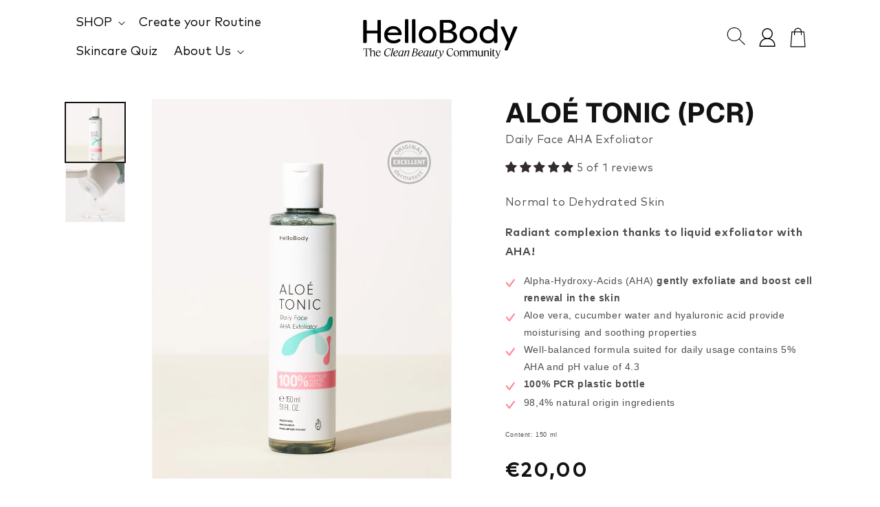

--- FILE ---
content_type: text/html; charset=utf-8
request_url: https://hellobody.eu/products/aloe-tonic-pcr
body_size: 71948
content:
<!doctype html>
<html class="no-js" lang="en">
  <head><link rel="preconnect" href="https://scripting.tracify.ai" />
<link rel="preload" as="script" href="https://scripting.tracify.ai/tracifyv2.js?csid=441782b7-71ce-4c64-a506-218330fbbabd">
<script async src="https://scripting.tracify.ai/tracifyv2.js?csid=441782b7-71ce-4c64-a506-218330fbbabd"></script>
    <meta charset="utf-8">
    <meta http-equiv="X-UA-Compatible" content="IE=edge">
    <meta name="viewport" content="width=device-width,initial-scale=1">
    <meta name="theme-color" content="">
    <link rel="canonical" href="https://hellobody.eu/products/aloe-tonic-pcr">
    <link rel="preconnect" href="https://cdn.shopify.com" crossorigin>
   
    <link rel="stylesheet" href="https://cdn.jsdelivr.net/npm/swiper@8/swiper-bundle.min.css"/>
    <script async src="https://cdn.jsdelivr.net/npm/swiper@8/swiper-bundle.min.js"></script>
    
     
<link rel="icon" type="image/png" href="//hellobody.eu/cdn/shop/files/HB_Hand-icon_web_128x128px_0a322e4d-c0ef-4063-9b3c-7d2cc0e53774.png?crop=center&height=32&v=1692883667&width=32"><link rel="preconnect" href="https://fonts.shopifycdn.com" crossorigin><title>
      ALOÉ TONIC (PCR) Daily Face AHA Exfoliator | HelloBody
 &ndash; HelloBody - The Clean Beauty Community</title>

    
      <meta name="description" content="Liquid facial exfoliator with AHA, to add to your evening routine ✓ Natural Ingredients ✓ Cruelty-free">
    

    

<meta property="og:site_name" content="HelloBody - The Clean Beauty Community">
<meta property="og:url" content="https://hellobody.eu/products/aloe-tonic-pcr">
<meta property="og:title" content="ALOÉ TONIC (PCR) Daily Face AHA Exfoliator | HelloBody">
<meta property="og:type" content="product">
<meta property="og:description" content="Liquid facial exfoliator with AHA, to add to your evening routine ✓ Natural Ingredients ✓ Cruelty-free"><meta property="og:image" content="http://hellobody.eu/cdn/shop/products/HB_Aloe-tonic_1530x2040px.jpg?v=1681469811">
  <meta property="og:image:secure_url" content="https://hellobody.eu/cdn/shop/products/HB_Aloe-tonic_1530x2040px.jpg?v=1681469811">
  <meta property="og:image:width" content="1530">
  <meta property="og:image:height" content="2040"><meta property="og:price:amount" content="20,00">
  <meta property="og:price:currency" content="EUR"><meta name="twitter:card" content="summary_large_image">
<meta name="twitter:title" content="ALOÉ TONIC (PCR) Daily Face AHA Exfoliator | HelloBody">
<meta name="twitter:description" content="Liquid facial exfoliator with AHA, to add to your evening routine ✓ Natural Ingredients ✓ Cruelty-free">


    <script src="//hellobody.eu/cdn/shop/t/14/assets/constants.js?v=165488195745554878101765208964" defer="defer"></script>
    <script src="//hellobody.eu/cdn/shop/t/14/assets/pubsub.js?v=2921868252632587581765208964" defer="defer"></script>
    <script src="//hellobody.eu/cdn/shop/t/14/assets/global.js?v=169187031467130653261765208964" defer="defer"></script>
    <script>window.performance && window.performance.mark && window.performance.mark('shopify.content_for_header.start');</script><meta name="facebook-domain-verification" content="n6g9640jymchy783vc7gdvyks2nk7r">
<meta id="shopify-digital-wallet" name="shopify-digital-wallet" content="/71341408532/digital_wallets/dialog">
<meta name="shopify-checkout-api-token" content="10817c9f0fb2cee7ab385819b96d6fee">
<meta id="in-context-paypal-metadata" data-shop-id="71341408532" data-venmo-supported="false" data-environment="production" data-locale="en_US" data-paypal-v4="true" data-currency="EUR">
<link rel="alternate" type="application/json+oembed" href="https://hellobody.eu/products/aloe-tonic-pcr.oembed">
<script async="async" src="/checkouts/internal/preloads.js?locale=en-DE"></script>
<link rel="preconnect" href="https://shop.app" crossorigin="anonymous">
<script async="async" src="https://shop.app/checkouts/internal/preloads.js?locale=en-DE&shop_id=71341408532" crossorigin="anonymous"></script>
<script id="apple-pay-shop-capabilities" type="application/json">{"shopId":71341408532,"countryCode":"DE","currencyCode":"EUR","merchantCapabilities":["supports3DS"],"merchantId":"gid:\/\/shopify\/Shop\/71341408532","merchantName":"HelloBody - The Clean Beauty Community","requiredBillingContactFields":["postalAddress","email"],"requiredShippingContactFields":["postalAddress","email"],"shippingType":"shipping","supportedNetworks":["visa","maestro","masterCard","amex"],"total":{"type":"pending","label":"HelloBody - The Clean Beauty Community","amount":"1.00"},"shopifyPaymentsEnabled":true,"supportsSubscriptions":true}</script>
<script id="shopify-features" type="application/json">{"accessToken":"10817c9f0fb2cee7ab385819b96d6fee","betas":["rich-media-storefront-analytics"],"domain":"hellobody.eu","predictiveSearch":true,"shopId":71341408532,"locale":"en"}</script>
<script>var Shopify = Shopify || {};
Shopify.shop = "hellobody-m3.myshopify.com";
Shopify.locale = "en";
Shopify.currency = {"active":"EUR","rate":"1.0"};
Shopify.country = "DE";
Shopify.theme = {"name":"hellobody-shopify-eu\/master - new Font","id":182603809102,"schema_name":"Dawn","schema_version":"8.0.1","theme_store_id":null,"role":"main"};
Shopify.theme.handle = "null";
Shopify.theme.style = {"id":null,"handle":null};
Shopify.cdnHost = "hellobody.eu/cdn";
Shopify.routes = Shopify.routes || {};
Shopify.routes.root = "/";</script>
<script type="module">!function(o){(o.Shopify=o.Shopify||{}).modules=!0}(window);</script>
<script>!function(o){function n(){var o=[];function n(){o.push(Array.prototype.slice.apply(arguments))}return n.q=o,n}var t=o.Shopify=o.Shopify||{};t.loadFeatures=n(),t.autoloadFeatures=n()}(window);</script>
<script>
  window.ShopifyPay = window.ShopifyPay || {};
  window.ShopifyPay.apiHost = "shop.app\/pay";
  window.ShopifyPay.redirectState = null;
</script>
<script id="shop-js-analytics" type="application/json">{"pageType":"product"}</script>
<script defer="defer" async type="module" src="//hellobody.eu/cdn/shopifycloud/shop-js/modules/v2/client.init-shop-cart-sync_BN7fPSNr.en.esm.js"></script>
<script defer="defer" async type="module" src="//hellobody.eu/cdn/shopifycloud/shop-js/modules/v2/chunk.common_Cbph3Kss.esm.js"></script>
<script defer="defer" async type="module" src="//hellobody.eu/cdn/shopifycloud/shop-js/modules/v2/chunk.modal_DKumMAJ1.esm.js"></script>
<script type="module">
  await import("//hellobody.eu/cdn/shopifycloud/shop-js/modules/v2/client.init-shop-cart-sync_BN7fPSNr.en.esm.js");
await import("//hellobody.eu/cdn/shopifycloud/shop-js/modules/v2/chunk.common_Cbph3Kss.esm.js");
await import("//hellobody.eu/cdn/shopifycloud/shop-js/modules/v2/chunk.modal_DKumMAJ1.esm.js");

  window.Shopify.SignInWithShop?.initShopCartSync?.({"fedCMEnabled":true,"windoidEnabled":true});

</script>
<script>
  window.Shopify = window.Shopify || {};
  if (!window.Shopify.featureAssets) window.Shopify.featureAssets = {};
  window.Shopify.featureAssets['shop-js'] = {"shop-cart-sync":["modules/v2/client.shop-cart-sync_CJVUk8Jm.en.esm.js","modules/v2/chunk.common_Cbph3Kss.esm.js","modules/v2/chunk.modal_DKumMAJ1.esm.js"],"init-fed-cm":["modules/v2/client.init-fed-cm_7Fvt41F4.en.esm.js","modules/v2/chunk.common_Cbph3Kss.esm.js","modules/v2/chunk.modal_DKumMAJ1.esm.js"],"init-shop-email-lookup-coordinator":["modules/v2/client.init-shop-email-lookup-coordinator_Cc088_bR.en.esm.js","modules/v2/chunk.common_Cbph3Kss.esm.js","modules/v2/chunk.modal_DKumMAJ1.esm.js"],"init-windoid":["modules/v2/client.init-windoid_hPopwJRj.en.esm.js","modules/v2/chunk.common_Cbph3Kss.esm.js","modules/v2/chunk.modal_DKumMAJ1.esm.js"],"shop-button":["modules/v2/client.shop-button_B0jaPSNF.en.esm.js","modules/v2/chunk.common_Cbph3Kss.esm.js","modules/v2/chunk.modal_DKumMAJ1.esm.js"],"shop-cash-offers":["modules/v2/client.shop-cash-offers_DPIskqss.en.esm.js","modules/v2/chunk.common_Cbph3Kss.esm.js","modules/v2/chunk.modal_DKumMAJ1.esm.js"],"shop-toast-manager":["modules/v2/client.shop-toast-manager_CK7RT69O.en.esm.js","modules/v2/chunk.common_Cbph3Kss.esm.js","modules/v2/chunk.modal_DKumMAJ1.esm.js"],"init-shop-cart-sync":["modules/v2/client.init-shop-cart-sync_BN7fPSNr.en.esm.js","modules/v2/chunk.common_Cbph3Kss.esm.js","modules/v2/chunk.modal_DKumMAJ1.esm.js"],"init-customer-accounts-sign-up":["modules/v2/client.init-customer-accounts-sign-up_CfPf4CXf.en.esm.js","modules/v2/client.shop-login-button_DeIztwXF.en.esm.js","modules/v2/chunk.common_Cbph3Kss.esm.js","modules/v2/chunk.modal_DKumMAJ1.esm.js"],"pay-button":["modules/v2/client.pay-button_CgIwFSYN.en.esm.js","modules/v2/chunk.common_Cbph3Kss.esm.js","modules/v2/chunk.modal_DKumMAJ1.esm.js"],"init-customer-accounts":["modules/v2/client.init-customer-accounts_DQ3x16JI.en.esm.js","modules/v2/client.shop-login-button_DeIztwXF.en.esm.js","modules/v2/chunk.common_Cbph3Kss.esm.js","modules/v2/chunk.modal_DKumMAJ1.esm.js"],"avatar":["modules/v2/client.avatar_BTnouDA3.en.esm.js"],"init-shop-for-new-customer-accounts":["modules/v2/client.init-shop-for-new-customer-accounts_CsZy_esa.en.esm.js","modules/v2/client.shop-login-button_DeIztwXF.en.esm.js","modules/v2/chunk.common_Cbph3Kss.esm.js","modules/v2/chunk.modal_DKumMAJ1.esm.js"],"shop-follow-button":["modules/v2/client.shop-follow-button_BRMJjgGd.en.esm.js","modules/v2/chunk.common_Cbph3Kss.esm.js","modules/v2/chunk.modal_DKumMAJ1.esm.js"],"checkout-modal":["modules/v2/client.checkout-modal_B9Drz_yf.en.esm.js","modules/v2/chunk.common_Cbph3Kss.esm.js","modules/v2/chunk.modal_DKumMAJ1.esm.js"],"shop-login-button":["modules/v2/client.shop-login-button_DeIztwXF.en.esm.js","modules/v2/chunk.common_Cbph3Kss.esm.js","modules/v2/chunk.modal_DKumMAJ1.esm.js"],"lead-capture":["modules/v2/client.lead-capture_DXYzFM3R.en.esm.js","modules/v2/chunk.common_Cbph3Kss.esm.js","modules/v2/chunk.modal_DKumMAJ1.esm.js"],"shop-login":["modules/v2/client.shop-login_CA5pJqmO.en.esm.js","modules/v2/chunk.common_Cbph3Kss.esm.js","modules/v2/chunk.modal_DKumMAJ1.esm.js"],"payment-terms":["modules/v2/client.payment-terms_BxzfvcZJ.en.esm.js","modules/v2/chunk.common_Cbph3Kss.esm.js","modules/v2/chunk.modal_DKumMAJ1.esm.js"]};
</script>
<script>(function() {
  var isLoaded = false;
  function asyncLoad() {
    if (isLoaded) return;
    isLoaded = true;
    var urls = ["https:\/\/pc-quiz.s3.us-east-2.amazonaws.com\/current\/quiz-loader.min.js?shop=hellobody-m3.myshopify.com"];
    for (var i = 0; i < urls.length; i++) {
      var s = document.createElement('script');
      s.type = 'text/javascript';
      s.async = true;
      s.src = urls[i];
      var x = document.getElementsByTagName('script')[0];
      x.parentNode.insertBefore(s, x);
    }
  };
  if(window.attachEvent) {
    window.attachEvent('onload', asyncLoad);
  } else {
    window.addEventListener('load', asyncLoad, false);
  }
})();</script>
<script id="__st">var __st={"a":71341408532,"offset":3600,"reqid":"6b9942a7-15e0-40a6-ae7a-0d01049a195a-1769901363","pageurl":"hellobody.eu\/products\/aloe-tonic-pcr","u":"44f56a00cd35","p":"product","rtyp":"product","rid":8357227462990};</script>
<script>window.ShopifyPaypalV4VisibilityTracking = true;</script>
<script id="captcha-bootstrap">!function(){'use strict';const t='contact',e='account',n='new_comment',o=[[t,t],['blogs',n],['comments',n],[t,'customer']],c=[[e,'customer_login'],[e,'guest_login'],[e,'recover_customer_password'],[e,'create_customer']],r=t=>t.map((([t,e])=>`form[action*='/${t}']:not([data-nocaptcha='true']) input[name='form_type'][value='${e}']`)).join(','),a=t=>()=>t?[...document.querySelectorAll(t)].map((t=>t.form)):[];function s(){const t=[...o],e=r(t);return a(e)}const i='password',u='form_key',d=['recaptcha-v3-token','g-recaptcha-response','h-captcha-response',i],f=()=>{try{return window.sessionStorage}catch{return}},m='__shopify_v',_=t=>t.elements[u];function p(t,e,n=!1){try{const o=window.sessionStorage,c=JSON.parse(o.getItem(e)),{data:r}=function(t){const{data:e,action:n}=t;return t[m]||n?{data:e,action:n}:{data:t,action:n}}(c);for(const[e,n]of Object.entries(r))t.elements[e]&&(t.elements[e].value=n);n&&o.removeItem(e)}catch(o){console.error('form repopulation failed',{error:o})}}const l='form_type',E='cptcha';function T(t){t.dataset[E]=!0}const w=window,h=w.document,L='Shopify',v='ce_forms',y='captcha';let A=!1;((t,e)=>{const n=(g='f06e6c50-85a8-45c8-87d0-21a2b65856fe',I='https://cdn.shopify.com/shopifycloud/storefront-forms-hcaptcha/ce_storefront_forms_captcha_hcaptcha.v1.5.2.iife.js',D={infoText:'Protected by hCaptcha',privacyText:'Privacy',termsText:'Terms'},(t,e,n)=>{const o=w[L][v],c=o.bindForm;if(c)return c(t,g,e,D).then(n);var r;o.q.push([[t,g,e,D],n]),r=I,A||(h.body.append(Object.assign(h.createElement('script'),{id:'captcha-provider',async:!0,src:r})),A=!0)});var g,I,D;w[L]=w[L]||{},w[L][v]=w[L][v]||{},w[L][v].q=[],w[L][y]=w[L][y]||{},w[L][y].protect=function(t,e){n(t,void 0,e),T(t)},Object.freeze(w[L][y]),function(t,e,n,w,h,L){const[v,y,A,g]=function(t,e,n){const i=e?o:[],u=t?c:[],d=[...i,...u],f=r(d),m=r(i),_=r(d.filter((([t,e])=>n.includes(e))));return[a(f),a(m),a(_),s()]}(w,h,L),I=t=>{const e=t.target;return e instanceof HTMLFormElement?e:e&&e.form},D=t=>v().includes(t);t.addEventListener('submit',(t=>{const e=I(t);if(!e)return;const n=D(e)&&!e.dataset.hcaptchaBound&&!e.dataset.recaptchaBound,o=_(e),c=g().includes(e)&&(!o||!o.value);(n||c)&&t.preventDefault(),c&&!n&&(function(t){try{if(!f())return;!function(t){const e=f();if(!e)return;const n=_(t);if(!n)return;const o=n.value;o&&e.removeItem(o)}(t);const e=Array.from(Array(32),(()=>Math.random().toString(36)[2])).join('');!function(t,e){_(t)||t.append(Object.assign(document.createElement('input'),{type:'hidden',name:u})),t.elements[u].value=e}(t,e),function(t,e){const n=f();if(!n)return;const o=[...t.querySelectorAll(`input[type='${i}']`)].map((({name:t})=>t)),c=[...d,...o],r={};for(const[a,s]of new FormData(t).entries())c.includes(a)||(r[a]=s);n.setItem(e,JSON.stringify({[m]:1,action:t.action,data:r}))}(t,e)}catch(e){console.error('failed to persist form',e)}}(e),e.submit())}));const S=(t,e)=>{t&&!t.dataset[E]&&(n(t,e.some((e=>e===t))),T(t))};for(const o of['focusin','change'])t.addEventListener(o,(t=>{const e=I(t);D(e)&&S(e,y())}));const B=e.get('form_key'),M=e.get(l),P=B&&M;t.addEventListener('DOMContentLoaded',(()=>{const t=y();if(P)for(const e of t)e.elements[l].value===M&&p(e,B);[...new Set([...A(),...v().filter((t=>'true'===t.dataset.shopifyCaptcha))])].forEach((e=>S(e,t)))}))}(h,new URLSearchParams(w.location.search),n,t,e,['guest_login'])})(!0,!0)}();</script>
<script integrity="sha256-4kQ18oKyAcykRKYeNunJcIwy7WH5gtpwJnB7kiuLZ1E=" data-source-attribution="shopify.loadfeatures" defer="defer" src="//hellobody.eu/cdn/shopifycloud/storefront/assets/storefront/load_feature-a0a9edcb.js" crossorigin="anonymous"></script>
<script crossorigin="anonymous" defer="defer" src="//hellobody.eu/cdn/shopifycloud/storefront/assets/shopify_pay/storefront-65b4c6d7.js?v=20250812"></script>
<script data-source-attribution="shopify.dynamic_checkout.dynamic.init">var Shopify=Shopify||{};Shopify.PaymentButton=Shopify.PaymentButton||{isStorefrontPortableWallets:!0,init:function(){window.Shopify.PaymentButton.init=function(){};var t=document.createElement("script");t.src="https://hellobody.eu/cdn/shopifycloud/portable-wallets/latest/portable-wallets.en.js",t.type="module",document.head.appendChild(t)}};
</script>
<script data-source-attribution="shopify.dynamic_checkout.buyer_consent">
  function portableWalletsHideBuyerConsent(e){var t=document.getElementById("shopify-buyer-consent"),n=document.getElementById("shopify-subscription-policy-button");t&&n&&(t.classList.add("hidden"),t.setAttribute("aria-hidden","true"),n.removeEventListener("click",e))}function portableWalletsShowBuyerConsent(e){var t=document.getElementById("shopify-buyer-consent"),n=document.getElementById("shopify-subscription-policy-button");t&&n&&(t.classList.remove("hidden"),t.removeAttribute("aria-hidden"),n.addEventListener("click",e))}window.Shopify?.PaymentButton&&(window.Shopify.PaymentButton.hideBuyerConsent=portableWalletsHideBuyerConsent,window.Shopify.PaymentButton.showBuyerConsent=portableWalletsShowBuyerConsent);
</script>
<script data-source-attribution="shopify.dynamic_checkout.cart.bootstrap">document.addEventListener("DOMContentLoaded",(function(){function t(){return document.querySelector("shopify-accelerated-checkout-cart, shopify-accelerated-checkout")}if(t())Shopify.PaymentButton.init();else{new MutationObserver((function(e,n){t()&&(Shopify.PaymentButton.init(),n.disconnect())})).observe(document.body,{childList:!0,subtree:!0})}}));
</script>
<script id='scb4127' type='text/javascript' async='' src='https://hellobody.eu/cdn/shopifycloud/privacy-banner/storefront-banner.js'></script><link id="shopify-accelerated-checkout-styles" rel="stylesheet" media="screen" href="https://hellobody.eu/cdn/shopifycloud/portable-wallets/latest/accelerated-checkout-backwards-compat.css" crossorigin="anonymous">
<style id="shopify-accelerated-checkout-cart">
        #shopify-buyer-consent {
  margin-top: 1em;
  display: inline-block;
  width: 100%;
}

#shopify-buyer-consent.hidden {
  display: none;
}

#shopify-subscription-policy-button {
  background: none;
  border: none;
  padding: 0;
  text-decoration: underline;
  font-size: inherit;
  cursor: pointer;
}

#shopify-subscription-policy-button::before {
  box-shadow: none;
}

      </style>
<script id="sections-script" data-sections="header,footer" defer="defer" src="//hellobody.eu/cdn/shop/t/14/compiled_assets/scripts.js?v=5804"></script>
<script>window.performance && window.performance.mark && window.performance.mark('shopify.content_for_header.end');</script>


    <style data-shopify>
      @font-face {
  font-family: Geist;
  font-weight: 400;
  font-style: normal;
  font-display: swap;
  src: url("//hellobody.eu/cdn/fonts/geist/geist_n4.6e27f20c83b0a07405328f98ff3b0be957c5d6d5.woff2") format("woff2"),
       url("//hellobody.eu/cdn/fonts/geist/geist_n4.492f36219dd328eb9d6fa578986db9fe6d514f67.woff") format("woff");
}

      @font-face {
  font-family: Geist;
  font-weight: 700;
  font-style: normal;
  font-display: swap;
  src: url("//hellobody.eu/cdn/fonts/geist/geist_n7.d1a55eaf394973a6f8fe773d87de2e2f51331d2a.woff2") format("woff2"),
       url("//hellobody.eu/cdn/fonts/geist/geist_n7.69b158278bc5ac2dd4016704355834ad3509f9f6.woff") format("woff");
}

      
      
      @font-face {
  font-family: Geist;
  font-weight: 400;
  font-style: normal;
  font-display: swap;
  src: url("//hellobody.eu/cdn/fonts/geist/geist_n4.6e27f20c83b0a07405328f98ff3b0be957c5d6d5.woff2") format("woff2"),
       url("//hellobody.eu/cdn/fonts/geist/geist_n4.492f36219dd328eb9d6fa578986db9fe6d514f67.woff") format("woff");
}

            
      :root {
        --font-body-family: Geist
        --font-body-style: normal;
        --font-body-weight: 400;
        --font-body-weight-bold: 700;

        --font-heading-family: Geist;
        --font-heading-style: normal;
        --font-heading-weight: 400;

        --font-body-scale: 1.0;
        --font-heading-scale: 1.0;

        --color-base-text: 18, 18, 18;
        --color-shadow: 18, 18, 18;
        --color-base-background-1: 255, 255, 255;
        --color-base-background-2: 243, 243, 243;
        --color-base-solid-button-labels: 255, 255, 255;
        --color-base-outline-button-labels: 18, 18, 18;
        --color-base-accent-1: 18, 18, 18;
        --color-base-accent-2: 51, 79, 180;
        --payment-terms-background-color: #ffffff;

        --gradient-base-background-1: #ffffff;
        --gradient-base-background-2: #f3f3f3;
        --gradient-base-accent-1: #121212;
        --gradient-base-accent-2: #334fb4;

        --media-padding: px;
        --media-border-opacity: 0.05;
        --media-border-width: 1px;
        --media-radius: 0px;
        --media-shadow-opacity: 0.0;
        --media-shadow-horizontal-offset: 0px;
        --media-shadow-vertical-offset: 4px;
        --media-shadow-blur-radius: 5px;
        --media-shadow-visible: 0;

        --page-width: 120rem;
        --page-width-margin: 0rem;

        --product-card-image-padding: 0.0rem;
        --product-card-corner-radius: 0.0rem;
        --product-card-text-alignment: left;
        --product-card-border-width: 0.0rem;
        --product-card-border-opacity: 0.1;
        --product-card-shadow-opacity: 0.0;
        --product-card-shadow-visible: 0;
        --product-card-shadow-horizontal-offset: 0.0rem;
        --product-card-shadow-vertical-offset: 0.4rem;
        --product-card-shadow-blur-radius: 0.5rem;

        --collection-card-image-padding: 0.0rem;
        --collection-card-corner-radius: 0.0rem;
        --collection-card-text-alignment: left;
        --collection-card-border-width: 0.0rem;
        --collection-card-border-opacity: 0.1;
        --collection-card-shadow-opacity: 0.0;
        --collection-card-shadow-visible: 0;
        --collection-card-shadow-horizontal-offset: 0.0rem;
        --collection-card-shadow-vertical-offset: 0.4rem;
        --collection-card-shadow-blur-radius: 0.5rem;

        --blog-card-image-padding: 0.0rem;
        --blog-card-corner-radius: 0.0rem;
        --blog-card-text-alignment: left;
        --blog-card-border-width: 0.0rem;
        --blog-card-border-opacity: 0.1;
        --blog-card-shadow-opacity: 0.0;
        --blog-card-shadow-visible: 0;
        --blog-card-shadow-horizontal-offset: 0.0rem;
        --blog-card-shadow-vertical-offset: 0.4rem;
        --blog-card-shadow-blur-radius: 0.5rem;

        --badge-corner-radius: 4.0rem;

        --popup-border-width: 1px;
        --popup-border-opacity: 0.1;
        --popup-corner-radius: 0px;
        --popup-shadow-opacity: 0.0;
        --popup-shadow-horizontal-offset: 0px;
        --popup-shadow-vertical-offset: 4px;
        --popup-shadow-blur-radius: 5px;

        --drawer-border-width: 1px;
        --drawer-border-opacity: 0.1;
        --drawer-shadow-opacity: 0.0;
        --drawer-shadow-horizontal-offset: 0px;
        --drawer-shadow-vertical-offset: 4px;
        --drawer-shadow-blur-radius: 5px;

        --spacing-sections-desktop: 0px;
        --spacing-sections-mobile: 0px;

        --grid-desktop-vertical-spacing: 8px;
        --grid-desktop-horizontal-spacing: 8px;
        --grid-mobile-vertical-spacing: 4px;
        --grid-mobile-horizontal-spacing: 4px;

        --text-boxes-border-opacity: 0.1;
        --text-boxes-border-width: 0px;
        --text-boxes-radius: 0px;
        --text-boxes-shadow-opacity: 0.0;
        --text-boxes-shadow-visible: 0;
        --text-boxes-shadow-horizontal-offset: 0px;
        --text-boxes-shadow-vertical-offset: 4px;
        --text-boxes-shadow-blur-radius: 5px;

        --buttons-radius: 0px;
        --buttons-radius-outset: 0px;
        --buttons-border-width: 1px;
        --buttons-border-opacity: 1.0;
        --buttons-shadow-opacity: 0.0;
        --buttons-shadow-visible: 0;
        --buttons-shadow-horizontal-offset: 0px;
        --buttons-shadow-vertical-offset: 4px;
        --buttons-shadow-blur-radius: 5px;
        --buttons-border-offset: 0px;

        --inputs-radius: 0px;
        --inputs-border-width: 1px;
        --inputs-border-opacity: 0.55;
        --inputs-shadow-opacity: 0.0;
        --inputs-shadow-horizontal-offset: 0px;
        --inputs-margin-offset: 0px;
        --inputs-shadow-vertical-offset: 4px;
        --inputs-shadow-blur-radius: 5px;
        --inputs-radius-outset: 0px;

        --variant-pills-radius: 40px;
        --variant-pills-border-width: 1px;
        --variant-pills-border-opacity: 0.55;
        --variant-pills-shadow-opacity: 0.0;
        --variant-pills-shadow-horizontal-offset: 0px;
        --variant-pills-shadow-vertical-offset: 4px;
        --variant-pills-shadow-blur-radius: 5px;
      }

      *,
      *::before,
      *::after {
        box-sizing: inherit;
      }

      html {
        box-sizing: border-box;
        font-size: calc(var(--font-body-scale) * 62.5%);
        height: 100%;
      }

      body {
        display: grid;
        grid-template-rows: auto auto 1fr auto;
        grid-template-columns: 100%;
        min-height: 100%;
        margin: 0;
        font-size: 1.5rem;
        letter-spacing: 0.06rem;
        line-height: calc(1 + 0.8 / var(--font-body-scale));
        font-family: var(--font-body-family);
        font-style: var(--font-body-style);
        font-weight: var(--font-body-weight);
      }

      @media screen and (min-width: 750px) {
        body {
          font-size: 1.6rem;
        }
      }
      @media(max-width:675px){
          .collection-banner{
              min-height:250px;
          }
      }
      .product__info-container .accordion .metafield-rich_text_field{
        font-size:14px;
      }

      .main-banner-video .content{
        height: 100%;
        padding-bottom: 0;
        display: flex;
        justify-content: flex-end;
        align-items: flex-start;
        flex-direction: column;
        padding-left: 7%;
        padding-bottom:7%;
        max-width: 750px;
    }
    .main-banner-video .content .subline,
    .main-banner-video .content .banner__heading{
        margin-bottom:18px;
    }
    .main-banner-video .content p,
    .main-banner-video .content h2,
    .main-banner-video .content h3{
        z-index:1;
        font-weight:500;
        color:#fff!important;
        margin:5px 0;
          margin-bottom: 20px;
    }
    .main-banner-video .content h2{
        font-weight:600;
    }
    .main-banner-video .content h3{
        font-size:2rem;
    }
    .main-banner-video .mobile-video{
       display:none;
    }
      .main-banner-video .content h3.description{
            font-size: 17px;
          line-height: 1.5;
          margin-top: 0;
      }
        .main-banner-video .content h3.description{
          margin-bottom:0px;
        }
        .main-banner-video .content h3.description.mobile{
          margin-bottom:20px;
        }
    .main-banner-video .content .banner_button_wrapper a{
        background-color:#fff;
        color:#000;
        margin-top:0;
        font-size:2rem;
        padding: 16px 50px;
        margin-top:30px;
    }
    .main-banner-video{    
        height: 38vw;
        width: 100%;
        position: relative;
        overflow: hidden;
        background-image:url('https://cdn.shopify.com/s/files/1/0745/2016/6705/files/videoImage.jpg');
      }
      .main-banner-video video{
        position: absolute;
        top: 0;
        left: 0;
        width: 100%;
      }
      @media(max-width:675px){
        .main-banner-video .mobile-video{
           display:block;
        }
        .main-banner-video .desktop-video{
           display:none;
        }
        .main-banner-video .shadow{
            bottom: 0;
            background: linear-gradient(180.08deg,rgba(26,24,25,0) 7.97%,rgba(26,24,25,0.43) 28.74%,rgba(26,24,25,0.71) 43.52%,rgba(26,24,25,0.92) 60.53%,#1a1819 79.78%);
            height: 0%;
            width: 100%;
            position: absolute;
        }
        .main-banner-video{
            height: 71vh;
           background-image:url('');
        }
        .main-banner-video video{
            width: 100%;
        }
        .main-banner-video .content h2{
            font-size:15px;
        }
        .main-banner-video .content h3{
            font-size: 15px;
        }
        .main-banner-video .content{
            align-items: center;
            text-align: center;
            width: 269px;
            margin: 0 auto;
            padding-left: 0;
            justify-content: flex-end;
            padding-bottom: 20px;
        }
        .main-banner-video .content .banner_button_wrapper a{
            padding: 9px 37px;
            min-height: 20px;
            margin-top: 12px;
            margin-bottom: 10px;
        }
        .main-banner-video .content .subline{
          margin-bottom:0px;
        }
        .main-banner-video .content .banner__heading{
          font-size:30px;
          margin-bottom:10px;
        }
        .main-banner-video .content h3.description{
          font-size:14px;
          margin-bottom:0;
        }
         .main-banner-video .content h3.description br{
           display:none;
         }
        .main-banner-video .content h3.description.mobile{
          display:none;
        }
      }
      

      .product__info-wrapper .product__description ul li span::before{
        display:none!important;
      }
      .product__info-wrapper .product__description ul li{
        display:flex;
      }
      .product__info-wrapper .product__description ul li::before{
        content: "";
        float: left;
        width: 18px;
        height: 18px;
        margin-top: 9px;
        margin-right: 9px;
        display: inline-block;
        background-repeat: no-repeat;
        background-image: url(https://cdn.shopify.com/s/files/1/0713/4140/8532/files/Vector_15.svg);
        min-width: 18px;
      }
      
    </style>


    <link href="//hellobody.eu/cdn/shop/t/14/assets/base.css?v=154711637916939535121765209595" rel="stylesheet" type="text/css" media="all" />
    <link href="//hellobody.eu/cdn/shop/t/14/assets/style.min.css?v=179257511284884695151765209933" rel="stylesheet" type="text/css" media="all" />
<link rel="preload" as="font" href="//hellobody.eu/cdn/fonts/geist/geist_n4.6e27f20c83b0a07405328f98ff3b0be957c5d6d5.woff2" type="font/woff2" crossorigin><link rel="preload" as="font" href="//hellobody.eu/cdn/fonts/geist/geist_n4.6e27f20c83b0a07405328f98ff3b0be957c5d6d5.woff2" type="font/woff2" crossorigin><link rel="stylesheet" href="//hellobody.eu/cdn/shop/t/14/assets/component-predictive-search.css?v=85913294783299393391765208964" media="print" onload="this.media='all'"><script>document.documentElement.className = document.documentElement.className.replace('no-js', 'js');
    if (Shopify.designMode) {
      document.documentElement.classList.add('shopify-design-mode');
    }
    </script>

    
          
  











 
    <script>
  !function(t,n){var e=n.loyaltylion||[];if(!e.isLoyaltyLion){n.loyaltylion=e,void 0===n.lion&&(n.lion=e),e.version=2,e.isLoyaltyLion=!0;var o=n.URLSearchParams,i=n.sessionStorage,r="ll_loader_revision",a=(new Date).toISOString().replace(/-/g,""),s="function"==typeof o?function(){try{var t=new o(n.location.search).get(r);return t&&i.setItem(r,t),i.getItem(r)}catch(t){return""}}():null;c("https://sdk.loyaltylion.net/static/2/"+a.slice(0,8)+"/loader"+(s?"-"+s:"")+".js");var l=!1;e.init=function(t){if(l)throw new Error("Cannot call lion.init more than once");l=!0;var n=e._token=t.token;if(!n)throw new Error("Token must be supplied to lion.init");var o=[];function i(t,n){t[n]=function(){o.push([n,Array.prototype.slice.call(arguments,0)])}}"_push configure bootstrap shutdown on removeListener authenticateCustomer".split(" ").forEach(function(t){i(e,t)}),c("https://sdk.loyaltylion.net/sdk/start/"+a.slice(0,11)+"/"+n+".js"),e._initData=t,e._buffer=o}}function c(n){var e=t.getElementsByTagName("script")[0],o=t.createElement("script");o.src=n,o.crossOrigin="",e.parentNode.insertBefore(o,e)}}(document,window);

  
    
      loyaltylion.init({ token: "e483e0daf89ff637f6d50aff74063c32" });
    
  
</script>
<!-- BEGIN app block: shopify://apps/judge-me-reviews/blocks/judgeme_core/61ccd3b1-a9f2-4160-9fe9-4fec8413e5d8 --><!-- Start of Judge.me Core -->






<link rel="dns-prefetch" href="https://cdnwidget.judge.me">
<link rel="dns-prefetch" href="https://cdn.judge.me">
<link rel="dns-prefetch" href="https://cdn1.judge.me">
<link rel="dns-prefetch" href="https://api.judge.me">

<script data-cfasync='false' class='jdgm-settings-script'>window.jdgmSettings={"pagination":5,"disable_web_reviews":false,"badge_no_review_text":"No reviews","badge_n_reviews_text":"{{ average_rating }} of {{ n }} reviews","badge_star_color":"#332c2f","hide_badge_preview_if_no_reviews":true,"badge_hide_text":false,"enforce_center_preview_badge":false,"widget_title":"Customer Reviews","widget_open_form_text":"Write a review","widget_close_form_text":"Cancel review","widget_refresh_page_text":"Refresh page","widget_summary_text":"Based on {{ number_of_reviews }} review/reviews","widget_no_review_text":"Be the first to write a review","widget_name_field_text":"Display name","widget_verified_name_field_text":"Verified Name (public)","widget_name_placeholder_text":"Display name","widget_required_field_error_text":"This field is required.","widget_email_field_text":"Email address","widget_verified_email_field_text":"Verified Email (private, can not be edited)","widget_email_placeholder_text":"Your email address","widget_email_field_error_text":"Please enter a valid email address.","widget_rating_field_text":"Rating","widget_review_title_field_text":"Review Title","widget_review_title_placeholder_text":"Give your review a title","widget_review_body_field_text":"Review content","widget_review_body_placeholder_text":"Start writing here...","widget_pictures_field_text":"Picture/Video (optional)","widget_submit_review_text":"Submit Review","widget_submit_verified_review_text":"Submit Verified Review","widget_submit_success_msg_with_auto_publish":"Thank you! Please refresh the page in a few moments to see your review. You can remove or edit your review by logging into \u003ca href='https://judge.me/login' target='_blank' rel='nofollow noopener'\u003eJudge.me\u003c/a\u003e","widget_submit_success_msg_no_auto_publish":"Thank you! Your review will be published as soon as it is approved by the shop admin. You can remove or edit your review by logging into \u003ca href='https://judge.me/login' target='_blank' rel='nofollow noopener'\u003eJudge.me\u003c/a\u003e","widget_show_default_reviews_out_of_total_text":"Showing {{ n_reviews_shown }} out of {{ n_reviews }} reviews.","widget_show_all_link_text":"Show all","widget_show_less_link_text":"Show less","widget_author_said_text":"{{ reviewer_name }} said:","widget_days_text":"{{ n }} days ago","widget_weeks_text":"{{ n }} week/weeks ago","widget_months_text":"{{ n }} month/months ago","widget_years_text":"{{ n }} year/years ago","widget_yesterday_text":"Yesterday","widget_today_text":"Today","widget_replied_text":"\u003e\u003e {{ shop_name }} replied:","widget_read_more_text":"Read more","widget_reviewer_name_as_initial":"","widget_rating_filter_color":"#fbcd0a","widget_rating_filter_see_all_text":"See all reviews","widget_sorting_most_recent_text":"Most Recent","widget_sorting_highest_rating_text":"Highest Rating","widget_sorting_lowest_rating_text":"Lowest Rating","widget_sorting_with_pictures_text":"Only Pictures","widget_sorting_most_helpful_text":"Most Helpful","widget_open_question_form_text":"Ask a question","widget_reviews_subtab_text":"Reviews","widget_questions_subtab_text":"Questions","widget_question_label_text":"Question","widget_answer_label_text":"Answer","widget_question_placeholder_text":"Write your question here","widget_submit_question_text":"Submit Question","widget_question_submit_success_text":"Thank you for your question! We will notify you once it gets answered.","widget_star_color":"#332c2f","verified_badge_text":"Verified","verified_badge_bg_color":"","verified_badge_text_color":"","verified_badge_placement":"left-of-reviewer-name","widget_review_max_height":"","widget_hide_border":false,"widget_social_share":false,"widget_thumb":false,"widget_review_location_show":false,"widget_location_format":"","all_reviews_include_out_of_store_products":true,"all_reviews_out_of_store_text":"(out of store)","all_reviews_pagination":100,"all_reviews_product_name_prefix_text":"about","enable_review_pictures":true,"enable_question_anwser":false,"widget_theme":"default","review_date_format":"mm/dd/yyyy","default_sort_method":"most-recent","widget_product_reviews_subtab_text":"Product Reviews","widget_shop_reviews_subtab_text":"Shop Reviews","widget_other_products_reviews_text":"Reviews for other products","widget_store_reviews_subtab_text":"Store reviews","widget_no_store_reviews_text":"This store hasn't received any reviews yet","widget_web_restriction_product_reviews_text":"This product hasn't received any reviews yet","widget_no_items_text":"No items found","widget_show_more_text":"Show more","widget_write_a_store_review_text":"Write a Store Review","widget_other_languages_heading":"Reviews in Other Languages","widget_translate_review_text":"Translate review to {{ language }}","widget_translating_review_text":"Translating...","widget_show_original_translation_text":"Show original ({{ language }})","widget_translate_review_failed_text":"Review couldn't be translated.","widget_translate_review_retry_text":"Retry","widget_translate_review_try_again_later_text":"Try again later","show_product_url_for_grouped_product":false,"widget_sorting_pictures_first_text":"Pictures First","show_pictures_on_all_rev_page_mobile":false,"show_pictures_on_all_rev_page_desktop":false,"floating_tab_hide_mobile_install_preference":false,"floating_tab_button_name":"★ Reviews","floating_tab_title":"Let customers speak for us","floating_tab_button_color":"","floating_tab_button_background_color":"","floating_tab_url":"","floating_tab_url_enabled":false,"floating_tab_tab_style":"text","all_reviews_text_badge_text":"Customers rate us {{ shop.metafields.judgeme.all_reviews_rating | round: 1 }}/5 based on {{ shop.metafields.judgeme.all_reviews_count }} reviews.","all_reviews_text_badge_text_branded_style":"{{ shop.metafields.judgeme.all_reviews_rating | round: 1 }} out of 5 stars based on {{ shop.metafields.judgeme.all_reviews_count }} reviews","is_all_reviews_text_badge_a_link":false,"show_stars_for_all_reviews_text_badge":false,"all_reviews_text_badge_url":"","all_reviews_text_style":"text","all_reviews_text_color_style":"judgeme_brand_color","all_reviews_text_color":"#108474","all_reviews_text_show_jm_brand":true,"featured_carousel_show_header":true,"featured_carousel_title":"Let customers speak for us","testimonials_carousel_title":"Customers are saying","videos_carousel_title":"Real customer stories","cards_carousel_title":"Customers are saying","featured_carousel_count_text":"from {{ n }} reviews","featured_carousel_add_link_to_all_reviews_page":false,"featured_carousel_url":"","featured_carousel_show_images":true,"featured_carousel_autoslide_interval":5,"featured_carousel_arrows_on_the_sides":false,"featured_carousel_height":250,"featured_carousel_width":80,"featured_carousel_image_size":0,"featured_carousel_image_height":250,"featured_carousel_arrow_color":"#eeeeee","verified_count_badge_style":"vintage","verified_count_badge_orientation":"horizontal","verified_count_badge_color_style":"judgeme_brand_color","verified_count_badge_color":"#108474","is_verified_count_badge_a_link":false,"verified_count_badge_url":"","verified_count_badge_show_jm_brand":true,"widget_rating_preset_default":5,"widget_first_sub_tab":"product-reviews","widget_show_histogram":true,"widget_histogram_use_custom_color":false,"widget_pagination_use_custom_color":false,"widget_star_use_custom_color":false,"widget_verified_badge_use_custom_color":false,"widget_write_review_use_custom_color":false,"picture_reminder_submit_button":"Upload Pictures","enable_review_videos":false,"mute_video_by_default":false,"widget_sorting_videos_first_text":"Videos First","widget_review_pending_text":"Pending","featured_carousel_items_for_large_screen":3,"social_share_options_order":"Facebook,Twitter","remove_microdata_snippet":true,"disable_json_ld":false,"enable_json_ld_products":false,"preview_badge_show_question_text":false,"preview_badge_no_question_text":"No questions","preview_badge_n_question_text":"{{ number_of_questions }} question/questions","qa_badge_show_icon":false,"qa_badge_position":"same-row","remove_judgeme_branding":false,"widget_add_search_bar":false,"widget_search_bar_placeholder":"Search","widget_sorting_verified_only_text":"Verified only","featured_carousel_theme":"default","featured_carousel_show_rating":true,"featured_carousel_show_title":true,"featured_carousel_show_body":true,"featured_carousel_show_date":false,"featured_carousel_show_reviewer":true,"featured_carousel_show_product":false,"featured_carousel_header_background_color":"#108474","featured_carousel_header_text_color":"#ffffff","featured_carousel_name_product_separator":"reviewed","featured_carousel_full_star_background":"#108474","featured_carousel_empty_star_background":"#dadada","featured_carousel_vertical_theme_background":"#f9fafb","featured_carousel_verified_badge_enable":true,"featured_carousel_verified_badge_color":"#108474","featured_carousel_border_style":"round","featured_carousel_review_line_length_limit":3,"featured_carousel_more_reviews_button_text":"Read more reviews","featured_carousel_view_product_button_text":"View product","all_reviews_page_load_reviews_on":"scroll","all_reviews_page_load_more_text":"Load More Reviews","disable_fb_tab_reviews":false,"enable_ajax_cdn_cache":false,"widget_advanced_speed_features":5,"widget_public_name_text":"displayed publicly like","default_reviewer_name":"John Smith","default_reviewer_name_has_non_latin":true,"widget_reviewer_anonymous":"Anonymous","medals_widget_title":"Judge.me Review Medals","medals_widget_background_color":"#f9fafb","medals_widget_position":"footer_all_pages","medals_widget_border_color":"#f9fafb","medals_widget_verified_text_position":"left","medals_widget_use_monochromatic_version":false,"medals_widget_elements_color":"#108474","show_reviewer_avatar":true,"widget_invalid_yt_video_url_error_text":"Not a YouTube video URL","widget_max_length_field_error_text":"Please enter no more than {0} characters.","widget_show_country_flag":false,"widget_show_collected_via_shop_app":true,"widget_verified_by_shop_badge_style":"light","widget_verified_by_shop_text":"Verified by Shop","widget_show_photo_gallery":false,"widget_load_with_code_splitting":true,"widget_ugc_install_preference":false,"widget_ugc_title":"Made by us, Shared by you","widget_ugc_subtitle":"Tag us to see your picture featured in our page","widget_ugc_arrows_color":"#ffffff","widget_ugc_primary_button_text":"Buy Now","widget_ugc_primary_button_background_color":"#108474","widget_ugc_primary_button_text_color":"#ffffff","widget_ugc_primary_button_border_width":"0","widget_ugc_primary_button_border_style":"none","widget_ugc_primary_button_border_color":"#108474","widget_ugc_primary_button_border_radius":"25","widget_ugc_secondary_button_text":"Load More","widget_ugc_secondary_button_background_color":"#ffffff","widget_ugc_secondary_button_text_color":"#108474","widget_ugc_secondary_button_border_width":"2","widget_ugc_secondary_button_border_style":"solid","widget_ugc_secondary_button_border_color":"#108474","widget_ugc_secondary_button_border_radius":"25","widget_ugc_reviews_button_text":"View Reviews","widget_ugc_reviews_button_background_color":"#ffffff","widget_ugc_reviews_button_text_color":"#108474","widget_ugc_reviews_button_border_width":"2","widget_ugc_reviews_button_border_style":"solid","widget_ugc_reviews_button_border_color":"#108474","widget_ugc_reviews_button_border_radius":"25","widget_ugc_reviews_button_link_to":"judgeme-reviews-page","widget_ugc_show_post_date":true,"widget_ugc_max_width":"800","widget_rating_metafield_value_type":true,"widget_primary_color":"#332c2f","widget_enable_secondary_color":false,"widget_secondary_color":"#edf5f5","widget_summary_average_rating_text":"{{ average_rating }} out of 5","widget_media_grid_title":"Customer photos \u0026 videos","widget_media_grid_see_more_text":"See more","widget_round_style":false,"widget_show_product_medals":false,"widget_verified_by_judgeme_text":"Verified by Judge.me","widget_show_store_medals":true,"widget_verified_by_judgeme_text_in_store_medals":"Verified by Judge.me","widget_media_field_exceed_quantity_message":"Sorry, we can only accept {{ max_media }} for one review.","widget_media_field_exceed_limit_message":"{{ file_name }} is too large, please select a {{ media_type }} less than {{ size_limit }}MB.","widget_review_submitted_text":"Review Submitted!","widget_question_submitted_text":"Question Submitted!","widget_close_form_text_question":"Cancel","widget_write_your_answer_here_text":"Write your answer here","widget_enabled_branded_link":true,"widget_show_collected_by_judgeme":false,"widget_reviewer_name_color":"","widget_write_review_text_color":"","widget_write_review_bg_color":"","widget_collected_by_judgeme_text":"collected by Judge.me","widget_pagination_type":"standard","widget_load_more_text":"Load More","widget_load_more_color":"#108474","widget_full_review_text":"Full Review","widget_read_more_reviews_text":"Read More Reviews","widget_read_questions_text":"Read Questions","widget_questions_and_answers_text":"Questions \u0026 Answers","widget_verified_by_text":"Verified by","widget_verified_text":"Verified","widget_number_of_reviews_text":"{{ number_of_reviews }} reviews","widget_back_button_text":"Back","widget_next_button_text":"Next","widget_custom_forms_filter_button":"Filters","custom_forms_style":"vertical","widget_show_review_information":false,"how_reviews_are_collected":"How reviews are collected?","widget_show_review_keywords":false,"widget_gdpr_statement":"How we use your data: We'll only contact you about the review you left, and only if necessary. By submitting your review, you agree to Judge.me's \u003ca href='https://judge.me/terms' target='_blank' rel='nofollow noopener'\u003eterms\u003c/a\u003e, \u003ca href='https://judge.me/privacy' target='_blank' rel='nofollow noopener'\u003eprivacy\u003c/a\u003e and \u003ca href='https://judge.me/content-policy' target='_blank' rel='nofollow noopener'\u003econtent\u003c/a\u003e policies.","widget_multilingual_sorting_enabled":false,"widget_translate_review_content_enabled":false,"widget_translate_review_content_method":"manual","popup_widget_review_selection":"automatically_with_pictures","popup_widget_round_border_style":true,"popup_widget_show_title":true,"popup_widget_show_body":true,"popup_widget_show_reviewer":false,"popup_widget_show_product":true,"popup_widget_show_pictures":true,"popup_widget_use_review_picture":true,"popup_widget_show_on_home_page":true,"popup_widget_show_on_product_page":true,"popup_widget_show_on_collection_page":true,"popup_widget_show_on_cart_page":true,"popup_widget_position":"bottom_left","popup_widget_first_review_delay":5,"popup_widget_duration":5,"popup_widget_interval":5,"popup_widget_review_count":5,"popup_widget_hide_on_mobile":true,"review_snippet_widget_round_border_style":true,"review_snippet_widget_card_color":"#FFFFFF","review_snippet_widget_slider_arrows_background_color":"#FFFFFF","review_snippet_widget_slider_arrows_color":"#000000","review_snippet_widget_star_color":"#108474","show_product_variant":false,"all_reviews_product_variant_label_text":"Variant: ","widget_show_verified_branding":false,"widget_ai_summary_title":"Customers say","widget_ai_summary_disclaimer":"AI-powered review summary based on recent customer reviews","widget_show_ai_summary":false,"widget_show_ai_summary_bg":false,"widget_show_review_title_input":true,"redirect_reviewers_invited_via_email":"review_widget","request_store_review_after_product_review":false,"request_review_other_products_in_order":false,"review_form_color_scheme":"default","review_form_corner_style":"square","review_form_star_color":{},"review_form_text_color":"#333333","review_form_background_color":"#ffffff","review_form_field_background_color":"#fafafa","review_form_button_color":{},"review_form_button_text_color":"#ffffff","review_form_modal_overlay_color":"#000000","review_content_screen_title_text":"How would you rate this product?","review_content_introduction_text":"We would love it if you would share a bit about your experience.","store_review_form_title_text":"How would you rate this store?","store_review_form_introduction_text":"We would love it if you would share a bit about your experience.","show_review_guidance_text":true,"one_star_review_guidance_text":"Poor","five_star_review_guidance_text":"Great","customer_information_screen_title_text":"About you","customer_information_introduction_text":"Please tell us more about you.","custom_questions_screen_title_text":"Your experience in more detail","custom_questions_introduction_text":"Here are a few questions to help us understand more about your experience.","review_submitted_screen_title_text":"Thanks for your review!","review_submitted_screen_thank_you_text":"We are processing it and it will appear on the store soon.","review_submitted_screen_email_verification_text":"Please confirm your email by clicking the link we just sent you. This helps us keep reviews authentic.","review_submitted_request_store_review_text":"Would you like to share your experience of shopping with us?","review_submitted_review_other_products_text":"Would you like to review these products?","store_review_screen_title_text":"Would you like to share your experience of shopping with us?","store_review_introduction_text":"We value your feedback and use it to improve. Please share any thoughts or suggestions you have.","reviewer_media_screen_title_picture_text":"Share a picture","reviewer_media_introduction_picture_text":"Upload a photo to support your review.","reviewer_media_screen_title_video_text":"Share a video","reviewer_media_introduction_video_text":"Upload a video to support your review.","reviewer_media_screen_title_picture_or_video_text":"Share a picture or video","reviewer_media_introduction_picture_or_video_text":"Upload a photo or video to support your review.","reviewer_media_youtube_url_text":"Paste your Youtube URL here","advanced_settings_next_step_button_text":"Next","advanced_settings_close_review_button_text":"Close","modal_write_review_flow":false,"write_review_flow_required_text":"Required","write_review_flow_privacy_message_text":"We respect your privacy.","write_review_flow_anonymous_text":"Post review as anonymous","write_review_flow_visibility_text":"This won't be visible to other customers.","write_review_flow_multiple_selection_help_text":"Select as many as you like","write_review_flow_single_selection_help_text":"Select one option","write_review_flow_required_field_error_text":"This field is required","write_review_flow_invalid_email_error_text":"Please enter a valid email address","write_review_flow_max_length_error_text":"Max. {{ max_length }} characters.","write_review_flow_media_upload_text":"\u003cb\u003eClick to upload\u003c/b\u003e or drag and drop","write_review_flow_gdpr_statement":"We'll only contact you about your review if necessary. By submitting your review, you agree to our \u003ca href='https://judge.me/terms' target='_blank' rel='nofollow noopener'\u003eterms and conditions\u003c/a\u003e and \u003ca href='https://judge.me/privacy' target='_blank' rel='nofollow noopener'\u003eprivacy policy\u003c/a\u003e.","rating_only_reviews_enabled":false,"show_negative_reviews_help_screen":false,"new_review_flow_help_screen_rating_threshold":3,"negative_review_resolution_screen_title_text":"Tell us more","negative_review_resolution_text":"Your experience matters to us. If there were issues with your purchase, we're here to help. Feel free to reach out to us, we'd love the opportunity to make things right.","negative_review_resolution_button_text":"Contact us","negative_review_resolution_proceed_with_review_text":"Leave a review","negative_review_resolution_subject":"Issue with purchase from {{ shop_name }}.{{ order_name }}","preview_badge_collection_page_install_status":false,"widget_review_custom_css":"","preview_badge_custom_css":"","preview_badge_stars_count":"5-stars","featured_carousel_custom_css":"","floating_tab_custom_css":"","all_reviews_widget_custom_css":"","medals_widget_custom_css":"","verified_badge_custom_css":"","all_reviews_text_custom_css":"","transparency_badges_collected_via_store_invite":false,"transparency_badges_from_another_provider":false,"transparency_badges_collected_from_store_visitor":false,"transparency_badges_collected_by_verified_review_provider":false,"transparency_badges_earned_reward":false,"transparency_badges_collected_via_store_invite_text":"Review collected via store invitation","transparency_badges_from_another_provider_text":"Review collected from another provider","transparency_badges_collected_from_store_visitor_text":"Review collected from a store visitor","transparency_badges_written_in_google_text":"Review written in Google","transparency_badges_written_in_etsy_text":"Review written in Etsy","transparency_badges_written_in_shop_app_text":"Review written in Shop App","transparency_badges_earned_reward_text":"Review earned a reward for future purchase","product_review_widget_per_page":10,"widget_store_review_label_text":"Review about the store","checkout_comment_extension_title_on_product_page":"Customer Comments","checkout_comment_extension_num_latest_comment_show":5,"checkout_comment_extension_format":"name_and_timestamp","checkout_comment_customer_name":"last_initial","checkout_comment_comment_notification":true,"preview_badge_collection_page_install_preference":false,"preview_badge_home_page_install_preference":false,"preview_badge_product_page_install_preference":false,"review_widget_install_preference":"","review_carousel_install_preference":false,"floating_reviews_tab_install_preference":"none","verified_reviews_count_badge_install_preference":false,"all_reviews_text_install_preference":false,"review_widget_best_location":false,"judgeme_medals_install_preference":false,"review_widget_revamp_enabled":false,"review_widget_qna_enabled":false,"review_widget_header_theme":"minimal","review_widget_widget_title_enabled":true,"review_widget_header_text_size":"medium","review_widget_header_text_weight":"regular","review_widget_average_rating_style":"compact","review_widget_bar_chart_enabled":true,"review_widget_bar_chart_type":"numbers","review_widget_bar_chart_style":"standard","review_widget_expanded_media_gallery_enabled":false,"review_widget_reviews_section_theme":"standard","review_widget_image_style":"thumbnails","review_widget_review_image_ratio":"square","review_widget_stars_size":"medium","review_widget_verified_badge":"standard_text","review_widget_review_title_text_size":"medium","review_widget_review_text_size":"medium","review_widget_review_text_length":"medium","review_widget_number_of_columns_desktop":3,"review_widget_carousel_transition_speed":5,"review_widget_custom_questions_answers_display":"always","review_widget_button_text_color":"#FFFFFF","review_widget_text_color":"#000000","review_widget_lighter_text_color":"#7B7B7B","review_widget_corner_styling":"soft","review_widget_review_word_singular":"review","review_widget_review_word_plural":"reviews","review_widget_voting_label":"Helpful?","review_widget_shop_reply_label":"Reply from {{ shop_name }}:","review_widget_filters_title":"Filters","qna_widget_question_word_singular":"Question","qna_widget_question_word_plural":"Questions","qna_widget_answer_reply_label":"Answer from {{ answerer_name }}:","qna_content_screen_title_text":"Ask a question about this product","qna_widget_question_required_field_error_text":"Please enter your question.","qna_widget_flow_gdpr_statement":"We'll only contact you about your question if necessary. By submitting your question, you agree to our \u003ca href='https://judge.me/terms' target='_blank' rel='nofollow noopener'\u003eterms and conditions\u003c/a\u003e and \u003ca href='https://judge.me/privacy' target='_blank' rel='nofollow noopener'\u003eprivacy policy\u003c/a\u003e.","qna_widget_question_submitted_text":"Thanks for your question!","qna_widget_close_form_text_question":"Close","qna_widget_question_submit_success_text":"We’ll notify you by email when your question is answered.","all_reviews_widget_v2025_enabled":false,"all_reviews_widget_v2025_header_theme":"default","all_reviews_widget_v2025_widget_title_enabled":true,"all_reviews_widget_v2025_header_text_size":"medium","all_reviews_widget_v2025_header_text_weight":"regular","all_reviews_widget_v2025_average_rating_style":"compact","all_reviews_widget_v2025_bar_chart_enabled":true,"all_reviews_widget_v2025_bar_chart_type":"numbers","all_reviews_widget_v2025_bar_chart_style":"standard","all_reviews_widget_v2025_expanded_media_gallery_enabled":false,"all_reviews_widget_v2025_show_store_medals":true,"all_reviews_widget_v2025_show_photo_gallery":true,"all_reviews_widget_v2025_show_review_keywords":false,"all_reviews_widget_v2025_show_ai_summary":false,"all_reviews_widget_v2025_show_ai_summary_bg":false,"all_reviews_widget_v2025_add_search_bar":false,"all_reviews_widget_v2025_default_sort_method":"most-recent","all_reviews_widget_v2025_reviews_per_page":10,"all_reviews_widget_v2025_reviews_section_theme":"default","all_reviews_widget_v2025_image_style":"thumbnails","all_reviews_widget_v2025_review_image_ratio":"square","all_reviews_widget_v2025_stars_size":"medium","all_reviews_widget_v2025_verified_badge":"bold_badge","all_reviews_widget_v2025_review_title_text_size":"medium","all_reviews_widget_v2025_review_text_size":"medium","all_reviews_widget_v2025_review_text_length":"medium","all_reviews_widget_v2025_number_of_columns_desktop":3,"all_reviews_widget_v2025_carousel_transition_speed":5,"all_reviews_widget_v2025_custom_questions_answers_display":"always","all_reviews_widget_v2025_show_product_variant":false,"all_reviews_widget_v2025_show_reviewer_avatar":true,"all_reviews_widget_v2025_reviewer_name_as_initial":"","all_reviews_widget_v2025_review_location_show":false,"all_reviews_widget_v2025_location_format":"","all_reviews_widget_v2025_show_country_flag":false,"all_reviews_widget_v2025_verified_by_shop_badge_style":"light","all_reviews_widget_v2025_social_share":false,"all_reviews_widget_v2025_social_share_options_order":"Facebook,Twitter,LinkedIn,Pinterest","all_reviews_widget_v2025_pagination_type":"standard","all_reviews_widget_v2025_button_text_color":"#FFFFFF","all_reviews_widget_v2025_text_color":"#000000","all_reviews_widget_v2025_lighter_text_color":"#7B7B7B","all_reviews_widget_v2025_corner_styling":"soft","all_reviews_widget_v2025_title":"Customer reviews","all_reviews_widget_v2025_ai_summary_title":"Customers say about this store","all_reviews_widget_v2025_no_review_text":"Be the first to write a review","platform":"shopify","branding_url":"https://app.judge.me/reviews/stores/hellobody.eu","branding_text":"Powered by Judge.me","locale":"en","reply_name":"HelloBody - The Clean Beauty Community","widget_version":"3.0","footer":true,"autopublish":true,"review_dates":true,"enable_custom_form":false,"shop_use_review_site":true,"shop_locale":"en","enable_multi_locales_translations":false,"show_review_title_input":true,"review_verification_email_status":"always","can_be_branded":true,"reply_name_text":"HelloBody - The Clean Beauty Community"};</script> <style class='jdgm-settings-style'>.jdgm-xx{left:0}:root{--jdgm-primary-color: #332c2f;--jdgm-secondary-color: rgba(51,44,47,0.1);--jdgm-star-color: #332c2f;--jdgm-write-review-text-color: white;--jdgm-write-review-bg-color: #332c2f;--jdgm-paginate-color: #332c2f;--jdgm-border-radius: 0;--jdgm-reviewer-name-color: #332c2f}.jdgm-histogram__bar-content{background-color:#332c2f}.jdgm-rev[data-verified-buyer=true] .jdgm-rev__icon.jdgm-rev__icon:after,.jdgm-rev__buyer-badge.jdgm-rev__buyer-badge{color:white;background-color:#332c2f}.jdgm-review-widget--small .jdgm-gallery.jdgm-gallery .jdgm-gallery__thumbnail-link:nth-child(8) .jdgm-gallery__thumbnail-wrapper.jdgm-gallery__thumbnail-wrapper:before{content:"See more"}@media only screen and (min-width: 768px){.jdgm-gallery.jdgm-gallery .jdgm-gallery__thumbnail-link:nth-child(8) .jdgm-gallery__thumbnail-wrapper.jdgm-gallery__thumbnail-wrapper:before{content:"See more"}}.jdgm-preview-badge .jdgm-star.jdgm-star{color:#332c2f}.jdgm-prev-badge[data-average-rating='0.00']{display:none !important}.jdgm-author-all-initials{display:none !important}.jdgm-author-last-initial{display:none !important}.jdgm-rev-widg__title{visibility:hidden}.jdgm-rev-widg__summary-text{visibility:hidden}.jdgm-prev-badge__text{visibility:hidden}.jdgm-rev__prod-link-prefix:before{content:'about'}.jdgm-rev__variant-label:before{content:'Variant: '}.jdgm-rev__out-of-store-text:before{content:'(out of store)'}@media only screen and (min-width: 768px){.jdgm-rev__pics .jdgm-rev_all-rev-page-picture-separator,.jdgm-rev__pics .jdgm-rev__product-picture{display:none}}@media only screen and (max-width: 768px){.jdgm-rev__pics .jdgm-rev_all-rev-page-picture-separator,.jdgm-rev__pics .jdgm-rev__product-picture{display:none}}.jdgm-preview-badge[data-template="product"]{display:none !important}.jdgm-preview-badge[data-template="collection"]{display:none !important}.jdgm-preview-badge[data-template="index"]{display:none !important}.jdgm-review-widget[data-from-snippet="true"]{display:none !important}.jdgm-verified-count-badget[data-from-snippet="true"]{display:none !important}.jdgm-carousel-wrapper[data-from-snippet="true"]{display:none !important}.jdgm-all-reviews-text[data-from-snippet="true"]{display:none !important}.jdgm-medals-section[data-from-snippet="true"]{display:none !important}.jdgm-ugc-media-wrapper[data-from-snippet="true"]{display:none !important}.jdgm-rev__transparency-badge[data-badge-type="review_collected_via_store_invitation"]{display:none !important}.jdgm-rev__transparency-badge[data-badge-type="review_collected_from_another_provider"]{display:none !important}.jdgm-rev__transparency-badge[data-badge-type="review_collected_from_store_visitor"]{display:none !important}.jdgm-rev__transparency-badge[data-badge-type="review_written_in_etsy"]{display:none !important}.jdgm-rev__transparency-badge[data-badge-type="review_written_in_google_business"]{display:none !important}.jdgm-rev__transparency-badge[data-badge-type="review_written_in_shop_app"]{display:none !important}.jdgm-rev__transparency-badge[data-badge-type="review_earned_for_future_purchase"]{display:none !important}.jdgm-review-snippet-widget .jdgm-rev-snippet-widget__cards-container .jdgm-rev-snippet-card{border-radius:8px;background:#fff}.jdgm-review-snippet-widget .jdgm-rev-snippet-widget__cards-container .jdgm-rev-snippet-card__rev-rating .jdgm-star{color:#108474}.jdgm-review-snippet-widget .jdgm-rev-snippet-widget__prev-btn,.jdgm-review-snippet-widget .jdgm-rev-snippet-widget__next-btn{border-radius:50%;background:#fff}.jdgm-review-snippet-widget .jdgm-rev-snippet-widget__prev-btn>svg,.jdgm-review-snippet-widget .jdgm-rev-snippet-widget__next-btn>svg{fill:#000}.jdgm-full-rev-modal.rev-snippet-widget .jm-mfp-container .jm-mfp-content,.jdgm-full-rev-modal.rev-snippet-widget .jm-mfp-container .jdgm-full-rev__icon,.jdgm-full-rev-modal.rev-snippet-widget .jm-mfp-container .jdgm-full-rev__pic-img,.jdgm-full-rev-modal.rev-snippet-widget .jm-mfp-container .jdgm-full-rev__reply{border-radius:8px}.jdgm-full-rev-modal.rev-snippet-widget .jm-mfp-container .jdgm-full-rev[data-verified-buyer="true"] .jdgm-full-rev__icon::after{border-radius:8px}.jdgm-full-rev-modal.rev-snippet-widget .jm-mfp-container .jdgm-full-rev .jdgm-rev__buyer-badge{border-radius:calc( 8px / 2 )}.jdgm-full-rev-modal.rev-snippet-widget .jm-mfp-container .jdgm-full-rev .jdgm-full-rev__replier::before{content:'HelloBody - The Clean Beauty Community'}.jdgm-full-rev-modal.rev-snippet-widget .jm-mfp-container .jdgm-full-rev .jdgm-full-rev__product-button{border-radius:calc( 8px * 6 )}
</style> <style class='jdgm-settings-style'></style>

  
  
  
  <style class='jdgm-miracle-styles'>
  @-webkit-keyframes jdgm-spin{0%{-webkit-transform:rotate(0deg);-ms-transform:rotate(0deg);transform:rotate(0deg)}100%{-webkit-transform:rotate(359deg);-ms-transform:rotate(359deg);transform:rotate(359deg)}}@keyframes jdgm-spin{0%{-webkit-transform:rotate(0deg);-ms-transform:rotate(0deg);transform:rotate(0deg)}100%{-webkit-transform:rotate(359deg);-ms-transform:rotate(359deg);transform:rotate(359deg)}}@font-face{font-family:'JudgemeStar';src:url("[data-uri]") format("woff");font-weight:normal;font-style:normal}.jdgm-star{font-family:'JudgemeStar';display:inline !important;text-decoration:none !important;padding:0 4px 0 0 !important;margin:0 !important;font-weight:bold;opacity:1;-webkit-font-smoothing:antialiased;-moz-osx-font-smoothing:grayscale}.jdgm-star:hover{opacity:1}.jdgm-star:last-of-type{padding:0 !important}.jdgm-star.jdgm--on:before{content:"\e000"}.jdgm-star.jdgm--off:before{content:"\e001"}.jdgm-star.jdgm--half:before{content:"\e002"}.jdgm-widget *{margin:0;line-height:1.4;-webkit-box-sizing:border-box;-moz-box-sizing:border-box;box-sizing:border-box;-webkit-overflow-scrolling:touch}.jdgm-hidden{display:none !important;visibility:hidden !important}.jdgm-temp-hidden{display:none}.jdgm-spinner{width:40px;height:40px;margin:auto;border-radius:50%;border-top:2px solid #eee;border-right:2px solid #eee;border-bottom:2px solid #eee;border-left:2px solid #ccc;-webkit-animation:jdgm-spin 0.8s infinite linear;animation:jdgm-spin 0.8s infinite linear}.jdgm-prev-badge{display:block !important}

</style>


  
  
   


<script data-cfasync='false' class='jdgm-script'>
!function(e){window.jdgm=window.jdgm||{},jdgm.CDN_HOST="https://cdnwidget.judge.me/",jdgm.CDN_HOST_ALT="https://cdn2.judge.me/cdn/widget_frontend/",jdgm.API_HOST="https://api.judge.me/",jdgm.CDN_BASE_URL="https://cdn.shopify.com/extensions/019c1033-b3a9-7ad3-b9bf-61b1f669de2a/judgeme-extensions-330/assets/",
jdgm.docReady=function(d){(e.attachEvent?"complete"===e.readyState:"loading"!==e.readyState)?
setTimeout(d,0):e.addEventListener("DOMContentLoaded",d)},jdgm.loadCSS=function(d,t,o,a){
!o&&jdgm.loadCSS.requestedUrls.indexOf(d)>=0||(jdgm.loadCSS.requestedUrls.push(d),
(a=e.createElement("link")).rel="stylesheet",a.class="jdgm-stylesheet",a.media="nope!",
a.href=d,a.onload=function(){this.media="all",t&&setTimeout(t)},e.body.appendChild(a))},
jdgm.loadCSS.requestedUrls=[],jdgm.loadJS=function(e,d){var t=new XMLHttpRequest;
t.onreadystatechange=function(){4===t.readyState&&(Function(t.response)(),d&&d(t.response))},
t.open("GET",e),t.onerror=function(){if(e.indexOf(jdgm.CDN_HOST)===0&&jdgm.CDN_HOST_ALT!==jdgm.CDN_HOST){var f=e.replace(jdgm.CDN_HOST,jdgm.CDN_HOST_ALT);jdgm.loadJS(f,d)}},t.send()},jdgm.docReady((function(){(window.jdgmLoadCSS||e.querySelectorAll(
".jdgm-widget, .jdgm-all-reviews-page").length>0)&&(jdgmSettings.widget_load_with_code_splitting?
parseFloat(jdgmSettings.widget_version)>=3?jdgm.loadCSS(jdgm.CDN_HOST+"widget_v3/base.css"):
jdgm.loadCSS(jdgm.CDN_HOST+"widget/base.css"):jdgm.loadCSS(jdgm.CDN_HOST+"shopify_v2.css"),
jdgm.loadJS(jdgm.CDN_HOST+"loa"+"der.js"))}))}(document);
</script>
<noscript><link rel="stylesheet" type="text/css" media="all" href="https://cdnwidget.judge.me/shopify_v2.css"></noscript>

<!-- BEGIN app snippet: theme_fix_tags --><script>
  (function() {
    var jdgmThemeFixes = null;
    if (!jdgmThemeFixes) return;
    var thisThemeFix = jdgmThemeFixes[Shopify.theme.id];
    if (!thisThemeFix) return;

    if (thisThemeFix.html) {
      document.addEventListener("DOMContentLoaded", function() {
        var htmlDiv = document.createElement('div');
        htmlDiv.classList.add('jdgm-theme-fix-html');
        htmlDiv.innerHTML = thisThemeFix.html;
        document.body.append(htmlDiv);
      });
    };

    if (thisThemeFix.css) {
      var styleTag = document.createElement('style');
      styleTag.classList.add('jdgm-theme-fix-style');
      styleTag.innerHTML = thisThemeFix.css;
      document.head.append(styleTag);
    };

    if (thisThemeFix.js) {
      var scriptTag = document.createElement('script');
      scriptTag.classList.add('jdgm-theme-fix-script');
      scriptTag.innerHTML = thisThemeFix.js;
      document.head.append(scriptTag);
    };
  })();
</script>
<!-- END app snippet -->
<!-- End of Judge.me Core -->



<!-- END app block --><!-- BEGIN app block: shopify://apps/microsoft-clarity/blocks/clarity_js/31c3d126-8116-4b4a-8ba1-baeda7c4aeea -->
<script type="text/javascript">
  (function (c, l, a, r, i, t, y) {
    c[a] = c[a] || function () { (c[a].q = c[a].q || []).push(arguments); };
    t = l.createElement(r); t.async = 1; t.src = "https://www.clarity.ms/tag/" + i + "?ref=shopify";
    y = l.getElementsByTagName(r)[0]; y.parentNode.insertBefore(t, y);

    c.Shopify.loadFeatures([{ name: "consent-tracking-api", version: "0.1" }], error => {
      if (error) {
        console.error("Error loading Shopify features:", error);
        return;
      }

      c[a]('consentv2', {
        ad_Storage: c.Shopify.customerPrivacy.marketingAllowed() ? "granted" : "denied",
        analytics_Storage: c.Shopify.customerPrivacy.analyticsProcessingAllowed() ? "granted" : "denied",
      });
    });

    l.addEventListener("visitorConsentCollected", function (e) {
      c[a]('consentv2', {
        ad_Storage: e.detail.marketingAllowed ? "granted" : "denied",
        analytics_Storage: e.detail.analyticsAllowed ? "granted" : "denied",
      });
    });
  })(window, document, "clarity", "script", "t2jodgdih4");
</script>



<!-- END app block --><!-- BEGIN app block: shopify://apps/microsoft-clarity/blocks/brandAgents_js/31c3d126-8116-4b4a-8ba1-baeda7c4aeea -->



<script type="text/javascript">
  (function(d){
      var s = d.createElement('script');
      s.async = true;
      s.src = "https://adsagentclientafd-b7hqhjdrf3fpeqh2.b01.azurefd.net/frontendInjection.js";
      var firstScript = d.getElementsByTagName('script')[0];
      firstScript.parentNode.insertBefore(s, firstScript);
  })(document);
</script>



<!-- END app block --><!-- BEGIN app block: shopify://apps/klaviyo-email-marketing-sms/blocks/klaviyo-onsite-embed/2632fe16-c075-4321-a88b-50b567f42507 -->












  <script async src="https://static.klaviyo.com/onsite/js/SRNCjh/klaviyo.js?company_id=SRNCjh"></script>
  <script>!function(){if(!window.klaviyo){window._klOnsite=window._klOnsite||[];try{window.klaviyo=new Proxy({},{get:function(n,i){return"push"===i?function(){var n;(n=window._klOnsite).push.apply(n,arguments)}:function(){for(var n=arguments.length,o=new Array(n),w=0;w<n;w++)o[w]=arguments[w];var t="function"==typeof o[o.length-1]?o.pop():void 0,e=new Promise((function(n){window._klOnsite.push([i].concat(o,[function(i){t&&t(i),n(i)}]))}));return e}}})}catch(n){window.klaviyo=window.klaviyo||[],window.klaviyo.push=function(){var n;(n=window._klOnsite).push.apply(n,arguments)}}}}();</script>

  
    <script id="viewed_product">
      if (item == null) {
        var _learnq = _learnq || [];

        var MetafieldReviews = null
        var MetafieldYotpoRating = null
        var MetafieldYotpoCount = null
        var MetafieldLooxRating = null
        var MetafieldLooxCount = null
        var okendoProduct = null
        var okendoProductReviewCount = null
        var okendoProductReviewAverageValue = null
        try {
          // The following fields are used for Customer Hub recently viewed in order to add reviews.
          // This information is not part of __kla_viewed. Instead, it is part of __kla_viewed_reviewed_items
          MetafieldReviews = {"rating":{"scale_min":"1.0","scale_max":"5.0","value":"5.0"},"rating_count":1};
          MetafieldYotpoRating = null
          MetafieldYotpoCount = null
          MetafieldLooxRating = null
          MetafieldLooxCount = null

          okendoProduct = null
          // If the okendo metafield is not legacy, it will error, which then requires the new json formatted data
          if (okendoProduct && 'error' in okendoProduct) {
            okendoProduct = null
          }
          okendoProductReviewCount = okendoProduct ? okendoProduct.reviewCount : null
          okendoProductReviewAverageValue = okendoProduct ? okendoProduct.reviewAverageValue : null
        } catch (error) {
          console.error('Error in Klaviyo onsite reviews tracking:', error);
        }

        var item = {
          Name: "ALOÉ TONIC (PCR)",
          ProductID: 8357227462990,
          Categories: ["All Products","Aloe","ALOÉ Hydra-Glow-tag","Anti-age","Dehydrated","DISCOUNT","Dullness","Face Masks \u0026 Exfoliants","Hyperpigmentation","Redness","set-creator","Sun damage","Visible Pores"],
          ImageURL: "https://hellobody.eu/cdn/shop/products/HB_Aloe-tonic_1530x2040px_grande.jpg?v=1681469811",
          URL: "https://hellobody.eu/products/aloe-tonic-pcr",
          Brand: "HelloBody",
          Price: "€20,00",
          Value: "20,00",
          CompareAtPrice: "€0,00"
        };
        _learnq.push(['track', 'Viewed Product', item]);
        _learnq.push(['trackViewedItem', {
          Title: item.Name,
          ItemId: item.ProductID,
          Categories: item.Categories,
          ImageUrl: item.ImageURL,
          Url: item.URL,
          Metadata: {
            Brand: item.Brand,
            Price: item.Price,
            Value: item.Value,
            CompareAtPrice: item.CompareAtPrice
          },
          metafields:{
            reviews: MetafieldReviews,
            yotpo:{
              rating: MetafieldYotpoRating,
              count: MetafieldYotpoCount,
            },
            loox:{
              rating: MetafieldLooxRating,
              count: MetafieldLooxCount,
            },
            okendo: {
              rating: okendoProductReviewAverageValue,
              count: okendoProductReviewCount,
            }
          }
        }]);
      }
    </script>
  




  <script>
    window.klaviyoReviewsProductDesignMode = false
  </script>







<!-- END app block --><script src="https://cdn.shopify.com/extensions/019c1033-b3a9-7ad3-b9bf-61b1f669de2a/judgeme-extensions-330/assets/loader.js" type="text/javascript" defer="defer"></script>
<link href="https://monorail-edge.shopifysvc.com" rel="dns-prefetch">
<script>(function(){if ("sendBeacon" in navigator && "performance" in window) {try {var session_token_from_headers = performance.getEntriesByType('navigation')[0].serverTiming.find(x => x.name == '_s').description;} catch {var session_token_from_headers = undefined;}var session_cookie_matches = document.cookie.match(/_shopify_s=([^;]*)/);var session_token_from_cookie = session_cookie_matches && session_cookie_matches.length === 2 ? session_cookie_matches[1] : "";var session_token = session_token_from_headers || session_token_from_cookie || "";function handle_abandonment_event(e) {var entries = performance.getEntries().filter(function(entry) {return /monorail-edge.shopifysvc.com/.test(entry.name);});if (!window.abandonment_tracked && entries.length === 0) {window.abandonment_tracked = true;var currentMs = Date.now();var navigation_start = performance.timing.navigationStart;var payload = {shop_id: 71341408532,url: window.location.href,navigation_start,duration: currentMs - navigation_start,session_token,page_type: "product"};window.navigator.sendBeacon("https://monorail-edge.shopifysvc.com/v1/produce", JSON.stringify({schema_id: "online_store_buyer_site_abandonment/1.1",payload: payload,metadata: {event_created_at_ms: currentMs,event_sent_at_ms: currentMs}}));}}window.addEventListener('pagehide', handle_abandonment_event);}}());</script>
<script id="web-pixels-manager-setup">(function e(e,d,r,n,o){if(void 0===o&&(o={}),!Boolean(null===(a=null===(i=window.Shopify)||void 0===i?void 0:i.analytics)||void 0===a?void 0:a.replayQueue)){var i,a;window.Shopify=window.Shopify||{};var t=window.Shopify;t.analytics=t.analytics||{};var s=t.analytics;s.replayQueue=[],s.publish=function(e,d,r){return s.replayQueue.push([e,d,r]),!0};try{self.performance.mark("wpm:start")}catch(e){}var l=function(){var e={modern:/Edge?\/(1{2}[4-9]|1[2-9]\d|[2-9]\d{2}|\d{4,})\.\d+(\.\d+|)|Firefox\/(1{2}[4-9]|1[2-9]\d|[2-9]\d{2}|\d{4,})\.\d+(\.\d+|)|Chrom(ium|e)\/(9{2}|\d{3,})\.\d+(\.\d+|)|(Maci|X1{2}).+ Version\/(15\.\d+|(1[6-9]|[2-9]\d|\d{3,})\.\d+)([,.]\d+|)( \(\w+\)|)( Mobile\/\w+|) Safari\/|Chrome.+OPR\/(9{2}|\d{3,})\.\d+\.\d+|(CPU[ +]OS|iPhone[ +]OS|CPU[ +]iPhone|CPU IPhone OS|CPU iPad OS)[ +]+(15[._]\d+|(1[6-9]|[2-9]\d|\d{3,})[._]\d+)([._]\d+|)|Android:?[ /-](13[3-9]|1[4-9]\d|[2-9]\d{2}|\d{4,})(\.\d+|)(\.\d+|)|Android.+Firefox\/(13[5-9]|1[4-9]\d|[2-9]\d{2}|\d{4,})\.\d+(\.\d+|)|Android.+Chrom(ium|e)\/(13[3-9]|1[4-9]\d|[2-9]\d{2}|\d{4,})\.\d+(\.\d+|)|SamsungBrowser\/([2-9]\d|\d{3,})\.\d+/,legacy:/Edge?\/(1[6-9]|[2-9]\d|\d{3,})\.\d+(\.\d+|)|Firefox\/(5[4-9]|[6-9]\d|\d{3,})\.\d+(\.\d+|)|Chrom(ium|e)\/(5[1-9]|[6-9]\d|\d{3,})\.\d+(\.\d+|)([\d.]+$|.*Safari\/(?![\d.]+ Edge\/[\d.]+$))|(Maci|X1{2}).+ Version\/(10\.\d+|(1[1-9]|[2-9]\d|\d{3,})\.\d+)([,.]\d+|)( \(\w+\)|)( Mobile\/\w+|) Safari\/|Chrome.+OPR\/(3[89]|[4-9]\d|\d{3,})\.\d+\.\d+|(CPU[ +]OS|iPhone[ +]OS|CPU[ +]iPhone|CPU IPhone OS|CPU iPad OS)[ +]+(10[._]\d+|(1[1-9]|[2-9]\d|\d{3,})[._]\d+)([._]\d+|)|Android:?[ /-](13[3-9]|1[4-9]\d|[2-9]\d{2}|\d{4,})(\.\d+|)(\.\d+|)|Mobile Safari.+OPR\/([89]\d|\d{3,})\.\d+\.\d+|Android.+Firefox\/(13[5-9]|1[4-9]\d|[2-9]\d{2}|\d{4,})\.\d+(\.\d+|)|Android.+Chrom(ium|e)\/(13[3-9]|1[4-9]\d|[2-9]\d{2}|\d{4,})\.\d+(\.\d+|)|Android.+(UC? ?Browser|UCWEB|U3)[ /]?(15\.([5-9]|\d{2,})|(1[6-9]|[2-9]\d|\d{3,})\.\d+)\.\d+|SamsungBrowser\/(5\.\d+|([6-9]|\d{2,})\.\d+)|Android.+MQ{2}Browser\/(14(\.(9|\d{2,})|)|(1[5-9]|[2-9]\d|\d{3,})(\.\d+|))(\.\d+|)|K[Aa][Ii]OS\/(3\.\d+|([4-9]|\d{2,})\.\d+)(\.\d+|)/},d=e.modern,r=e.legacy,n=navigator.userAgent;return n.match(d)?"modern":n.match(r)?"legacy":"unknown"}(),u="modern"===l?"modern":"legacy",c=(null!=n?n:{modern:"",legacy:""})[u],f=function(e){return[e.baseUrl,"/wpm","/b",e.hashVersion,"modern"===e.buildTarget?"m":"l",".js"].join("")}({baseUrl:d,hashVersion:r,buildTarget:u}),m=function(e){var d=e.version,r=e.bundleTarget,n=e.surface,o=e.pageUrl,i=e.monorailEndpoint;return{emit:function(e){var a=e.status,t=e.errorMsg,s=(new Date).getTime(),l=JSON.stringify({metadata:{event_sent_at_ms:s},events:[{schema_id:"web_pixels_manager_load/3.1",payload:{version:d,bundle_target:r,page_url:o,status:a,surface:n,error_msg:t},metadata:{event_created_at_ms:s}}]});if(!i)return console&&console.warn&&console.warn("[Web Pixels Manager] No Monorail endpoint provided, skipping logging."),!1;try{return self.navigator.sendBeacon.bind(self.navigator)(i,l)}catch(e){}var u=new XMLHttpRequest;try{return u.open("POST",i,!0),u.setRequestHeader("Content-Type","text/plain"),u.send(l),!0}catch(e){return console&&console.warn&&console.warn("[Web Pixels Manager] Got an unhandled error while logging to Monorail."),!1}}}}({version:r,bundleTarget:l,surface:e.surface,pageUrl:self.location.href,monorailEndpoint:e.monorailEndpoint});try{o.browserTarget=l,function(e){var d=e.src,r=e.async,n=void 0===r||r,o=e.onload,i=e.onerror,a=e.sri,t=e.scriptDataAttributes,s=void 0===t?{}:t,l=document.createElement("script"),u=document.querySelector("head"),c=document.querySelector("body");if(l.async=n,l.src=d,a&&(l.integrity=a,l.crossOrigin="anonymous"),s)for(var f in s)if(Object.prototype.hasOwnProperty.call(s,f))try{l.dataset[f]=s[f]}catch(e){}if(o&&l.addEventListener("load",o),i&&l.addEventListener("error",i),u)u.appendChild(l);else{if(!c)throw new Error("Did not find a head or body element to append the script");c.appendChild(l)}}({src:f,async:!0,onload:function(){if(!function(){var e,d;return Boolean(null===(d=null===(e=window.Shopify)||void 0===e?void 0:e.analytics)||void 0===d?void 0:d.initialized)}()){var d=window.webPixelsManager.init(e)||void 0;if(d){var r=window.Shopify.analytics;r.replayQueue.forEach((function(e){var r=e[0],n=e[1],o=e[2];d.publishCustomEvent(r,n,o)})),r.replayQueue=[],r.publish=d.publishCustomEvent,r.visitor=d.visitor,r.initialized=!0}}},onerror:function(){return m.emit({status:"failed",errorMsg:"".concat(f," has failed to load")})},sri:function(e){var d=/^sha384-[A-Za-z0-9+/=]+$/;return"string"==typeof e&&d.test(e)}(c)?c:"",scriptDataAttributes:o}),m.emit({status:"loading"})}catch(e){m.emit({status:"failed",errorMsg:(null==e?void 0:e.message)||"Unknown error"})}}})({shopId: 71341408532,storefrontBaseUrl: "https://hellobody.eu",extensionsBaseUrl: "https://extensions.shopifycdn.com/cdn/shopifycloud/web-pixels-manager",monorailEndpoint: "https://monorail-edge.shopifysvc.com/unstable/produce_batch",surface: "storefront-renderer",enabledBetaFlags: ["2dca8a86"],webPixelsConfigList: [{"id":"2727313742","configuration":"{\"accountID\":\"SRNCjh\",\"webPixelConfig\":\"eyJlbmFibGVBZGRlZFRvQ2FydEV2ZW50cyI6IHRydWV9\"}","eventPayloadVersion":"v1","runtimeContext":"STRICT","scriptVersion":"524f6c1ee37bacdca7657a665bdca589","type":"APP","apiClientId":123074,"privacyPurposes":["ANALYTICS","MARKETING"],"dataSharingAdjustments":{"protectedCustomerApprovalScopes":["read_customer_address","read_customer_email","read_customer_name","read_customer_personal_data","read_customer_phone"]}},{"id":"2502820174","configuration":"{\"projectId\":\"t2jodgdih4\"}","eventPayloadVersion":"v1","runtimeContext":"STRICT","scriptVersion":"cf1781658ed156031118fc4bbc2ed159","type":"APP","apiClientId":240074326017,"privacyPurposes":[],"capabilities":["advanced_dom_events"],"dataSharingAdjustments":{"protectedCustomerApprovalScopes":["read_customer_personal_data"]}},{"id":"2237563214","configuration":"{\"webPixelName\":\"Judge.me\"}","eventPayloadVersion":"v1","runtimeContext":"STRICT","scriptVersion":"34ad157958823915625854214640f0bf","type":"APP","apiClientId":683015,"privacyPurposes":["ANALYTICS"],"dataSharingAdjustments":{"protectedCustomerApprovalScopes":["read_customer_email","read_customer_name","read_customer_personal_data","read_customer_phone"]}},{"id":"1231028558","configuration":"{\"shopUUID\":\"2575d970-dc8c-4dcb-af7c-910127570ff5\"}","eventPayloadVersion":"v1","runtimeContext":"STRICT","scriptVersion":"74d33c24d5ffa8ad930b49508b94e16a","type":"APP","apiClientId":4019783,"privacyPurposes":["ANALYTICS"],"dataSharingAdjustments":{"protectedCustomerApprovalScopes":["read_customer_address","read_customer_email","read_customer_name","read_customer_personal_data","read_customer_phone"]}},{"id":"1063354702","configuration":"{\"config\":\"{\\\"google_tag_ids\\\":[\\\"G-5MC1EESVM8\\\",\\\"AW-764187188\\\"],\\\"gtag_events\\\":[{\\\"type\\\":\\\"search\\\",\\\"action_label\\\":[\\\"G-5MC1EESVM8\\\",\\\"AW-764187188\\\/zOMvCPzroPcaELSksuwC\\\"]},{\\\"type\\\":\\\"begin_checkout\\\",\\\"action_label\\\":[\\\"G-5MC1EESVM8\\\",\\\"AW-764187188\\\/OEq_CPDroPcaELSksuwC\\\"]},{\\\"type\\\":\\\"view_item\\\",\\\"action_label\\\":[\\\"G-5MC1EESVM8\\\",\\\"AW-764187188\\\/yzj0CPnroPcaELSksuwC\\\"]},{\\\"type\\\":\\\"purchase\\\",\\\"action_label\\\":[\\\"G-5MC1EESVM8\\\",\\\"AW-764187188\\\/xxNvCO3roPcaELSksuwC\\\"]},{\\\"type\\\":\\\"page_view\\\",\\\"action_label\\\":[\\\"G-5MC1EESVM8\\\",\\\"AW-764187188\\\/roehCPbroPcaELSksuwC\\\"]},{\\\"type\\\":\\\"add_payment_info\\\",\\\"action_label\\\":[\\\"G-5MC1EESVM8\\\",\\\"AW-764187188\\\/ETHDCP_roPcaELSksuwC\\\"]},{\\\"type\\\":\\\"add_to_cart\\\",\\\"action_label\\\":[\\\"G-5MC1EESVM8\\\",\\\"AW-764187188\\\/g80BCPProPcaELSksuwC\\\"]}],\\\"enable_monitoring_mode\\\":false}\"}","eventPayloadVersion":"v1","runtimeContext":"OPEN","scriptVersion":"b2a88bafab3e21179ed38636efcd8a93","type":"APP","apiClientId":1780363,"privacyPurposes":[],"dataSharingAdjustments":{"protectedCustomerApprovalScopes":["read_customer_address","read_customer_email","read_customer_name","read_customer_personal_data","read_customer_phone"]}},{"id":"438174030","configuration":"{\"pixel_id\":\"924060104331664\",\"pixel_type\":\"facebook_pixel\",\"metaapp_system_user_token\":\"-\"}","eventPayloadVersion":"v1","runtimeContext":"OPEN","scriptVersion":"ca16bc87fe92b6042fbaa3acc2fbdaa6","type":"APP","apiClientId":2329312,"privacyPurposes":["ANALYTICS","MARKETING","SALE_OF_DATA"],"dataSharingAdjustments":{"protectedCustomerApprovalScopes":["read_customer_address","read_customer_email","read_customer_name","read_customer_personal_data","read_customer_phone"]}},{"id":"113475918","configuration":"{\"myshopifyDomain\":\"hellobody-m3.myshopify.com\"}","eventPayloadVersion":"v1","runtimeContext":"STRICT","scriptVersion":"23b97d18e2aa74363140dc29c9284e87","type":"APP","apiClientId":2775569,"privacyPurposes":["ANALYTICS","MARKETING","SALE_OF_DATA"],"dataSharingAdjustments":{"protectedCustomerApprovalScopes":["read_customer_address","read_customer_email","read_customer_name","read_customer_phone","read_customer_personal_data"]}},{"id":"137560398","eventPayloadVersion":"1","runtimeContext":"LAX","scriptVersion":"1","type":"CUSTOM","privacyPurposes":["ANALYTICS","MARKETING","SALE_OF_DATA"],"name":"Grenion Group Pixel"},{"id":"shopify-app-pixel","configuration":"{}","eventPayloadVersion":"v1","runtimeContext":"STRICT","scriptVersion":"0450","apiClientId":"shopify-pixel","type":"APP","privacyPurposes":["ANALYTICS","MARKETING"]},{"id":"shopify-custom-pixel","eventPayloadVersion":"v1","runtimeContext":"LAX","scriptVersion":"0450","apiClientId":"shopify-pixel","type":"CUSTOM","privacyPurposes":["ANALYTICS","MARKETING"]}],isMerchantRequest: false,initData: {"shop":{"name":"HelloBody - The Clean Beauty Community","paymentSettings":{"currencyCode":"EUR"},"myshopifyDomain":"hellobody-m3.myshopify.com","countryCode":"DE","storefrontUrl":"https:\/\/hellobody.eu"},"customer":null,"cart":null,"checkout":null,"productVariants":[{"price":{"amount":20.0,"currencyCode":"EUR"},"product":{"title":"ALOÉ TONIC (PCR)","vendor":"HelloBody","id":"8357227462990","untranslatedTitle":"ALOÉ TONIC (PCR)","url":"\/products\/aloe-tonic-pcr","type":""},"id":"46460392243534","image":{"src":"\/\/hellobody.eu\/cdn\/shop\/products\/HB_Aloe-tonic_1530x2040px.jpg?v=1681469811"},"sku":"FA-TP-150","title":"Default Title","untranslatedTitle":"Default Title"}],"purchasingCompany":null},},"https://hellobody.eu/cdn","1d2a099fw23dfb22ep557258f5m7a2edbae",{"modern":"","legacy":""},{"shopId":"71341408532","storefrontBaseUrl":"https:\/\/hellobody.eu","extensionBaseUrl":"https:\/\/extensions.shopifycdn.com\/cdn\/shopifycloud\/web-pixels-manager","surface":"storefront-renderer","enabledBetaFlags":"[\"2dca8a86\"]","isMerchantRequest":"false","hashVersion":"1d2a099fw23dfb22ep557258f5m7a2edbae","publish":"custom","events":"[[\"page_viewed\",{}],[\"product_viewed\",{\"productVariant\":{\"price\":{\"amount\":20.0,\"currencyCode\":\"EUR\"},\"product\":{\"title\":\"ALOÉ TONIC (PCR)\",\"vendor\":\"HelloBody\",\"id\":\"8357227462990\",\"untranslatedTitle\":\"ALOÉ TONIC (PCR)\",\"url\":\"\/products\/aloe-tonic-pcr\",\"type\":\"\"},\"id\":\"46460392243534\",\"image\":{\"src\":\"\/\/hellobody.eu\/cdn\/shop\/products\/HB_Aloe-tonic_1530x2040px.jpg?v=1681469811\"},\"sku\":\"FA-TP-150\",\"title\":\"Default Title\",\"untranslatedTitle\":\"Default Title\"}}]]"});</script><script>
  window.ShopifyAnalytics = window.ShopifyAnalytics || {};
  window.ShopifyAnalytics.meta = window.ShopifyAnalytics.meta || {};
  window.ShopifyAnalytics.meta.currency = 'EUR';
  var meta = {"product":{"id":8357227462990,"gid":"gid:\/\/shopify\/Product\/8357227462990","vendor":"HelloBody","type":"","handle":"aloe-tonic-pcr","variants":[{"id":46460392243534,"price":2000,"name":"ALOÉ TONIC (PCR)","public_title":null,"sku":"FA-TP-150"}],"remote":false},"page":{"pageType":"product","resourceType":"product","resourceId":8357227462990,"requestId":"6b9942a7-15e0-40a6-ae7a-0d01049a195a-1769901363"}};
  for (var attr in meta) {
    window.ShopifyAnalytics.meta[attr] = meta[attr];
  }
</script>
<script class="analytics">
  (function () {
    var customDocumentWrite = function(content) {
      var jquery = null;

      if (window.jQuery) {
        jquery = window.jQuery;
      } else if (window.Checkout && window.Checkout.$) {
        jquery = window.Checkout.$;
      }

      if (jquery) {
        jquery('body').append(content);
      }
    };

    var hasLoggedConversion = function(token) {
      if (token) {
        return document.cookie.indexOf('loggedConversion=' + token) !== -1;
      }
      return false;
    }

    var setCookieIfConversion = function(token) {
      if (token) {
        var twoMonthsFromNow = new Date(Date.now());
        twoMonthsFromNow.setMonth(twoMonthsFromNow.getMonth() + 2);

        document.cookie = 'loggedConversion=' + token + '; expires=' + twoMonthsFromNow;
      }
    }

    var trekkie = window.ShopifyAnalytics.lib = window.trekkie = window.trekkie || [];
    if (trekkie.integrations) {
      return;
    }
    trekkie.methods = [
      'identify',
      'page',
      'ready',
      'track',
      'trackForm',
      'trackLink'
    ];
    trekkie.factory = function(method) {
      return function() {
        var args = Array.prototype.slice.call(arguments);
        args.unshift(method);
        trekkie.push(args);
        return trekkie;
      };
    };
    for (var i = 0; i < trekkie.methods.length; i++) {
      var key = trekkie.methods[i];
      trekkie[key] = trekkie.factory(key);
    }
    trekkie.load = function(config) {
      trekkie.config = config || {};
      trekkie.config.initialDocumentCookie = document.cookie;
      var first = document.getElementsByTagName('script')[0];
      var script = document.createElement('script');
      script.type = 'text/javascript';
      script.onerror = function(e) {
        var scriptFallback = document.createElement('script');
        scriptFallback.type = 'text/javascript';
        scriptFallback.onerror = function(error) {
                var Monorail = {
      produce: function produce(monorailDomain, schemaId, payload) {
        var currentMs = new Date().getTime();
        var event = {
          schema_id: schemaId,
          payload: payload,
          metadata: {
            event_created_at_ms: currentMs,
            event_sent_at_ms: currentMs
          }
        };
        return Monorail.sendRequest("https://" + monorailDomain + "/v1/produce", JSON.stringify(event));
      },
      sendRequest: function sendRequest(endpointUrl, payload) {
        // Try the sendBeacon API
        if (window && window.navigator && typeof window.navigator.sendBeacon === 'function' && typeof window.Blob === 'function' && !Monorail.isIos12()) {
          var blobData = new window.Blob([payload], {
            type: 'text/plain'
          });

          if (window.navigator.sendBeacon(endpointUrl, blobData)) {
            return true;
          } // sendBeacon was not successful

        } // XHR beacon

        var xhr = new XMLHttpRequest();

        try {
          xhr.open('POST', endpointUrl);
          xhr.setRequestHeader('Content-Type', 'text/plain');
          xhr.send(payload);
        } catch (e) {
          console.log(e);
        }

        return false;
      },
      isIos12: function isIos12() {
        return window.navigator.userAgent.lastIndexOf('iPhone; CPU iPhone OS 12_') !== -1 || window.navigator.userAgent.lastIndexOf('iPad; CPU OS 12_') !== -1;
      }
    };
    Monorail.produce('monorail-edge.shopifysvc.com',
      'trekkie_storefront_load_errors/1.1',
      {shop_id: 71341408532,
      theme_id: 182603809102,
      app_name: "storefront",
      context_url: window.location.href,
      source_url: "//hellobody.eu/cdn/s/trekkie.storefront.c59ea00e0474b293ae6629561379568a2d7c4bba.min.js"});

        };
        scriptFallback.async = true;
        scriptFallback.src = '//hellobody.eu/cdn/s/trekkie.storefront.c59ea00e0474b293ae6629561379568a2d7c4bba.min.js';
        first.parentNode.insertBefore(scriptFallback, first);
      };
      script.async = true;
      script.src = '//hellobody.eu/cdn/s/trekkie.storefront.c59ea00e0474b293ae6629561379568a2d7c4bba.min.js';
      first.parentNode.insertBefore(script, first);
    };
    trekkie.load(
      {"Trekkie":{"appName":"storefront","development":false,"defaultAttributes":{"shopId":71341408532,"isMerchantRequest":null,"themeId":182603809102,"themeCityHash":"16599468906544118214","contentLanguage":"en","currency":"EUR"},"isServerSideCookieWritingEnabled":true,"monorailRegion":"shop_domain","enabledBetaFlags":["65f19447","b5387b81"]},"Session Attribution":{},"S2S":{"facebookCapiEnabled":true,"source":"trekkie-storefront-renderer","apiClientId":580111}}
    );

    var loaded = false;
    trekkie.ready(function() {
      if (loaded) return;
      loaded = true;

      window.ShopifyAnalytics.lib = window.trekkie;

      var originalDocumentWrite = document.write;
      document.write = customDocumentWrite;
      try { window.ShopifyAnalytics.merchantGoogleAnalytics.call(this); } catch(error) {};
      document.write = originalDocumentWrite;

      window.ShopifyAnalytics.lib.page(null,{"pageType":"product","resourceType":"product","resourceId":8357227462990,"requestId":"6b9942a7-15e0-40a6-ae7a-0d01049a195a-1769901363","shopifyEmitted":true});

      var match = window.location.pathname.match(/checkouts\/(.+)\/(thank_you|post_purchase)/)
      var token = match? match[1]: undefined;
      if (!hasLoggedConversion(token)) {
        setCookieIfConversion(token);
        window.ShopifyAnalytics.lib.track("Viewed Product",{"currency":"EUR","variantId":46460392243534,"productId":8357227462990,"productGid":"gid:\/\/shopify\/Product\/8357227462990","name":"ALOÉ TONIC (PCR)","price":"20.00","sku":"FA-TP-150","brand":"HelloBody","variant":null,"category":"","nonInteraction":true,"remote":false},undefined,undefined,{"shopifyEmitted":true});
      window.ShopifyAnalytics.lib.track("monorail:\/\/trekkie_storefront_viewed_product\/1.1",{"currency":"EUR","variantId":46460392243534,"productId":8357227462990,"productGid":"gid:\/\/shopify\/Product\/8357227462990","name":"ALOÉ TONIC (PCR)","price":"20.00","sku":"FA-TP-150","brand":"HelloBody","variant":null,"category":"","nonInteraction":true,"remote":false,"referer":"https:\/\/hellobody.eu\/products\/aloe-tonic-pcr"});
      }
    });


        var eventsListenerScript = document.createElement('script');
        eventsListenerScript.async = true;
        eventsListenerScript.src = "//hellobody.eu/cdn/shopifycloud/storefront/assets/shop_events_listener-3da45d37.js";
        document.getElementsByTagName('head')[0].appendChild(eventsListenerScript);

})();</script>
  <script>
  if (!window.ga || (window.ga && typeof window.ga !== 'function')) {
    window.ga = function ga() {
      (window.ga.q = window.ga.q || []).push(arguments);
      if (window.Shopify && window.Shopify.analytics && typeof window.Shopify.analytics.publish === 'function') {
        window.Shopify.analytics.publish("ga_stub_called", {}, {sendTo: "google_osp_migration"});
      }
      console.error("Shopify's Google Analytics stub called with:", Array.from(arguments), "\nSee https://help.shopify.com/manual/promoting-marketing/pixels/pixel-migration#google for more information.");
    };
    if (window.Shopify && window.Shopify.analytics && typeof window.Shopify.analytics.publish === 'function') {
      window.Shopify.analytics.publish("ga_stub_initialized", {}, {sendTo: "google_osp_migration"});
    }
  }
</script>
<script
  defer
  src="https://hellobody.eu/cdn/shopifycloud/perf-kit/shopify-perf-kit-3.1.0.min.js"
  data-application="storefront-renderer"
  data-shop-id="71341408532"
  data-render-region="gcp-us-east1"
  data-page-type="product"
  data-theme-instance-id="182603809102"
  data-theme-name="Dawn"
  data-theme-version="8.0.1"
  data-monorail-region="shop_domain"
  data-resource-timing-sampling-rate="10"
  data-shs="true"
  data-shs-beacon="true"
  data-shs-export-with-fetch="true"
  data-shs-logs-sample-rate="1"
  data-shs-beacon-endpoint="https://hellobody.eu/api/collect"
></script>
</head>

  
    
  <body class="gradient">
    <a class="skip-to-content-link button visually-hidden" href="#MainContent">
      Skip to content
    </a>

<script src="//hellobody.eu/cdn/shop/t/14/assets/cart.js?v=22221265758417398101765208964" defer="defer"></script>

<style>
  .drawer {
    visibility: hidden;
  }
</style>

<cart-drawer class="drawer is-empty">
  <div id="CartDrawer" class="cart-drawer">
    <div id="CartDrawer-Overlay" class="cart-drawer__overlay"></div>
    <div
      class="drawer__inner"
      role="dialog"
      aria-modal="true"
      aria-label="Your cart"
      tabindex="-1"
    ><div class="drawer__inner-empty">
          <div class="cart-drawer__warnings center">
            <div class="cart-drawer__empty-content">
              <h2 class="cart__empty-text">Your cart is empty</h2>
              <button
                class="drawer__close"
                type="button"
                onclick="this.closest('cart-drawer').close()"
                aria-label="Close"
              >
                <svg
  xmlns="http://www.w3.org/2000/svg"
  aria-hidden="true"
  focusable="false"
  class="icon icon-close"
  fill="none"
  viewBox="0 0 18 17"
>
  <path d="M.865 15.978a.5.5 0 00.707.707l7.433-7.431 7.579 7.282a.501.501 0 00.846-.37.5.5 0 00-.153-.351L9.712 8.546l7.417-7.416a.5.5 0 10-.707-.708L8.991 7.853 1.413.573a.5.5 0 10-.693.72l7.563 7.268-7.418 7.417z" fill="currentColor">
</svg>

              </button>
              <a href="/collections/all" class="button">
                Continue shopping
              </a><p class="cart__login-title h3">Have an account?</p>
                <p class="cart__login-paragraph">
                  <a href="/account/login" class="link underlined-link">Log in</a> to check out faster.
                </p></div>
          </div></div><div class="drawer__header">
        <h2 class="drawer__heading">Your cart</h2>
        <button
          class="drawer__close"
          type="button"
          onclick="this.closest('cart-drawer').close()"
          aria-label="Close"
        >
          <svg
  xmlns="http://www.w3.org/2000/svg"
  aria-hidden="true"
  focusable="false"
  class="icon icon-close"
  fill="none"
  viewBox="0 0 18 17"
>
  <path d="M.865 15.978a.5.5 0 00.707.707l7.433-7.431 7.579 7.282a.501.501 0 00.846-.37.5.5 0 00-.153-.351L9.712 8.546l7.417-7.416a.5.5 0 10-.707-.708L8.991 7.853 1.413.573a.5.5 0 10-.693.72l7.563 7.268-7.418 7.417z" fill="currentColor">
</svg>

        </button>
      </div>
      <cart-drawer-items
        
          class=" is-empty"
        
      >
        <form
          action="/cart"
          id="CartDrawer-Form"
          class="cart__contents cart-drawer__form"
          method="post"
        >
          <div id="CartDrawer-CartItems" class="drawer__contents js-contents"><p id="CartDrawer-LiveRegionText" class="visually-hidden" role="status"></p>
            <p id="CartDrawer-LineItemStatus" class="visually-hidden" aria-hidden="true" role="status">
              Loading...
            </p>
          </div>
          <div id="CartDrawer-CartErrors" role="alert"></div>
        </form>
      </cart-drawer-items>
      <div class="drawer__footer"><!-- Start blocks -->
        <!-- Subtotals -->

        <div class="cart-drawer__footer" >
          <div class="totals" role="status">
            <h2 class="totals__subtotal">Subtotal</h2>
            <p class="totals__subtotal-value">€0,00 EUR</p>
          </div>

          <div></div>

          <small class="tax-note caption-large rte">Tax included. <a href="/policies/shipping-policy">Shipping</a> calculated at checkout.
</small>
        </div>

        <!-- CTAs -->

        <div class="cart__ctas" >
          <noscript>
            <button type="submit" class="cart__update-button button button--secondary" form="CartDrawer-Form">
              Update
            </button>
          </noscript>

          <button
            type="submit"
            id="CartDrawer-Checkout"
            class="cart__checkout-button button"
            name="checkout"
            form="CartDrawer-Form"
            
              disabled
            
          >
            Check out
          </button>
        </div>
      </div>
    </div>
  </div>
</cart-drawer>

<script>
  document.addEventListener('DOMContentLoaded', function () {
    function isIE() {
      const ua = window.navigator.userAgent;
      const msie = ua.indexOf('MSIE ');
      const trident = ua.indexOf('Trident/');

      return msie > 0 || trident > 0;
    }

    if (!isIE()) return;
    const cartSubmitInput = document.createElement('input');
    cartSubmitInput.setAttribute('name', 'checkout');
    cartSubmitInput.setAttribute('type', 'hidden');
    document.querySelector('#cart').appendChild(cartSubmitInput);
    document.querySelector('#checkout').addEventListener('click', function (event) {
      document.querySelector('#cart').submit();
    });
  });
</script>
<!-- BEGIN sections: header-group -->
<div id="shopify-section-sections--25520200253774__header" class="shopify-section shopify-section-group-header-group section-header"><link rel="stylesheet" href="//hellobody.eu/cdn/shop/t/14/assets/component-list-menu.css?v=151968516119678728991765208964" media="print" onload="this.media='all'">
<link rel="stylesheet" href="//hellobody.eu/cdn/shop/t/14/assets/component-search.css?v=184225813856820874251765208964" media="print" onload="this.media='all'">
<link rel="stylesheet" href="//hellobody.eu/cdn/shop/t/14/assets/component-menu-drawer.css?v=101624307385795783431765208964" media="print" onload="this.media='all'">
<link rel="stylesheet" href="//hellobody.eu/cdn/shop/t/14/assets/component-cart-notification.css?v=137625604348931474661765208964" media="print" onload="this.media='all'">
<link rel="stylesheet" href="//hellobody.eu/cdn/shop/t/14/assets/component-cart-items.css?v=23917223812499722491765208964" media="print" onload="this.media='all'"><link rel="stylesheet" href="//hellobody.eu/cdn/shop/t/14/assets/component-price.css?v=65402837579211014041765208964" media="print" onload="this.media='all'">
  <link rel="stylesheet" href="//hellobody.eu/cdn/shop/t/14/assets/component-loading-overlay.css?v=167310470843593579841765208964" media="print" onload="this.media='all'"><link href="//hellobody.eu/cdn/shop/t/14/assets/component-cart-drawer.css?v=32090751159422949271765208964" rel="stylesheet" type="text/css" media="all" />
  <link href="//hellobody.eu/cdn/shop/t/14/assets/component-cart.css?v=61086454150987525971765208964" rel="stylesheet" type="text/css" media="all" />
  <link href="//hellobody.eu/cdn/shop/t/14/assets/component-totals.css?v=86168756436424464851765208964" rel="stylesheet" type="text/css" media="all" />
  <link href="//hellobody.eu/cdn/shop/t/14/assets/component-price.css?v=65402837579211014041765208964" rel="stylesheet" type="text/css" media="all" />
  <link href="//hellobody.eu/cdn/shop/t/14/assets/component-discounts.css?v=152760482443307489271765208964" rel="stylesheet" type="text/css" media="all" />
  <link href="//hellobody.eu/cdn/shop/t/14/assets/component-loading-overlay.css?v=167310470843593579841765208964" rel="stylesheet" type="text/css" media="all" />
<noscript><link href="//hellobody.eu/cdn/shop/t/14/assets/component-list-menu.css?v=151968516119678728991765208964" rel="stylesheet" type="text/css" media="all" /></noscript>
<noscript><link href="//hellobody.eu/cdn/shop/t/14/assets/component-search.css?v=184225813856820874251765208964" rel="stylesheet" type="text/css" media="all" /></noscript>
<noscript><link href="//hellobody.eu/cdn/shop/t/14/assets/component-menu-drawer.css?v=101624307385795783431765208964" rel="stylesheet" type="text/css" media="all" /></noscript>
<noscript><link href="//hellobody.eu/cdn/shop/t/14/assets/component-cart-notification.css?v=137625604348931474661765208964" rel="stylesheet" type="text/css" media="all" /></noscript>
<noscript><link href="//hellobody.eu/cdn/shop/t/14/assets/component-cart-items.css?v=23917223812499722491765208964" rel="stylesheet" type="text/css" media="all" /></noscript>

<style>
  header-drawer {
    justify-self: start;
    margin-left: -1.2rem;
  }
    .header--middle-center a.header__heading-link svg{
          width: 100%;
    }
  .header--middle-center a.header__heading-link svg{
    max-width:245px;
  }
  .header__heading-logo {
    max-width: 150px;
  }@media screen and (min-width: 990px) {
    header-drawer {
      display: none;
    }
  }

  .menu-drawer-container {
    display: flex;
  }

  .list-menu {
    list-style: none;
    padding: 0;
    margin: 0;
  }

  .list-menu--inline {
    display: inline-flex;
    flex-wrap: wrap;
  }

  summary.list-menu__item {
    padding-right: 2.7rem;
  }

  .list-menu__item {
    display: flex;
    align-items: center;
    line-height: calc(1 + 0.3 / var(--font-body-scale));
  }

  .list-menu__item--link {
    text-decoration: none;
    padding-bottom: 1rem;
    padding-top: 1rem;
    line-height: calc(1 + 0.8 / var(--font-body-scale));
  }

  @media screen and (min-width: 750px) {
    .list-menu__item--link {
      padding-bottom: 0.5rem;
      padding-top: 0.5rem;
    }
  }
  .homepage-slider .slideshow__slide:nth-child(1) .banner__heading{
    color: #fff;
  }
</style>

<style data-shopify>.header {
    padding-top: 6px;
    padding-bottom: 6px;
  }

  .section-header {
    position: sticky; /* This is for fixing a Safari z-index issue. PR #2147 */
    margin-bottom: 0px;
  }

  @media screen and (min-width: 750px) {
    .section-header {
      margin-bottom: 0px;
    }
  }

  @media screen and (min-width: 990px) {
    .header {
      padding-top: 12px;
      padding-bottom: 12px;
    }
  }</style><script src="//hellobody.eu/cdn/shop/t/14/assets/details-disclosure.js?v=153497636716254413831765208964" defer="defer"></script>
<script src="//hellobody.eu/cdn/shop/t/14/assets/details-modal.js?v=4511761896672669691765208964" defer="defer"></script>
<script src="//hellobody.eu/cdn/shop/t/14/assets/cart-notification.js?v=160453272920806432391765208964" defer="defer"></script>
<script src="//hellobody.eu/cdn/shop/t/14/assets/search-form.js?v=113639710312857635801765208964" defer="defer"></script><script src="//hellobody.eu/cdn/shop/t/14/assets/cart-drawer.js?v=44260131999403604181765208964" defer="defer"></script><svg xmlns="http://www.w3.org/2000/svg" class="hidden">
  <symbol width="27" height="26" id="icon-search" viewBox="0 0 27 26" fill="none">
    <path d="M26.5753 25.2202L26.5753 25.2201L18.6983 17.5629C20.3278 15.7861 21.3318 13.4458 21.3318 10.879C21.3318 5.33054 16.6942 0.815967 10.9937 0.815967C5.29321 0.815967 0.650256 5.3305 0.650256 10.879C0.650256 16.4276 5.29321 20.9421 10.9937 20.9421C13.6322 20.9421 16.0381 19.9651 17.8648 18.3791L25.7383 26.0382C25.8546 26.1513 26.0058 26.2078 26.1568 26.2078C26.3077 26.2078 26.4588 26.1514 26.5751 26.0384C26.809 25.8163 26.8082 25.4468 26.5753 25.2202ZM1.83181 10.879C1.83181 5.96879 5.93722 1.97325 10.9884 1.97325C16.0395 1.97325 20.1449 5.96879 20.1449 10.879C20.1449 15.7893 16.0395 19.7848 10.9884 19.7848C5.93722 19.7848 1.83181 15.7893 1.83181 10.879Z" fill="white" stroke="white" stroke-width="0.1"/>
</symbol>

  <symbol id="icon-reset" class="icon icon-close"  fill="none" viewBox="0 0 27 26" stroke="currentColor">
    <circle r="8.5" cy="9" cx="9" stroke-opacity="0.2"/>
    <path d="M6.82972 6.82915L1.17193 1.17097" stroke-linecap="round" stroke-linejoin="round" transform="translate(5 5)"/>
    <path d="M1.22896 6.88502L6.77288 1.11523" stroke-linecap="round" stroke-linejoin="round" transform="translate(5 5)"/>
  </symbol>

  <symbol id="icon-close" class="icon icon-close" fill="none" viewBox="0 0 27 26">
    <path d="M.865 15.978a.5.5 0 00.707.707l7.433-7.431 7.579 7.282a.501.501 0 00.846-.37.5.5 0 00-.153-.351L9.712 8.546l7.417-7.416a.5.5 0 10-.707-.708L8.991 7.853 1.413.573a.5.5 0 10-.693.72l7.563 7.268-7.418 7.417z" fill="currentColor">
  </symbol>
</svg>
<sticky-header data-sticky-type="always" class="header-wrapper color-background-1 gradient header-wrapper--border-bottom">
  <header class="header header--middle-center header--mobile-center page-width header--has-menu"><header-drawer data-breakpoint="tablet">
        <details id="Details-menu-drawer-container" class="menu-drawer-container">
          <summary class="header__icon header__icon--menu header__icon--summary link focus-inset" aria-label="Menu">
            <span>
              <svg width="20" height="16" class="icon icon-hamburger" viewBox="0 0 20 16" fill="none" xmlns="http://www.w3.org/2000/svg">
<g clip-path="url(#clip0_3024_957)">
<rect y="0.449951" width="23" height="1.7" rx="0.5" fill="#332C2F"/>
<rect y="0.449951" width="23" height="1.7" rx="0.5" stroke="#332C2F"/>
<rect y="7.1499" width="23" height="1.7" rx="0.5" fill="#332C2F"/>
<rect y="7.1499" width="23" height="1.7" rx="0.5" stroke="#332C2F"/>
<rect y="13.8499" width="23" height="1.7" rx="0.5" fill="#332C2F"/>
<rect y="13.8499" width="23" height="1.7" rx="0.5" stroke="#332C2F"/>
</g>
<defs>
<clipPath id="clip0_3024_957">
<rect width="20" height="15.1" fill="white" transform="translate(0 0.449951)"/>
</clipPath>
</defs>
</svg>

              <svg
  xmlns="http://www.w3.org/2000/svg"
  aria-hidden="true"
  focusable="false"
  class="icon icon-close"
  fill="none"
  viewBox="0 0 18 17"
>
  <path d="M.865 15.978a.5.5 0 00.707.707l7.433-7.431 7.579 7.282a.501.501 0 00.846-.37.5.5 0 00-.153-.351L9.712 8.546l7.417-7.416a.5.5 0 10-.707-.708L8.991 7.853 1.413.573a.5.5 0 10-.693.72l7.563 7.268-7.418 7.417z" fill="currentColor">
</svg>

            </span>
          </summary>
          <div id="menu-drawer" class="gradient menu-drawer motion-reduce" tabindex="-1">
            <div class="menu-drawer__inner-container">
              <div class="menu-drawer__navigation-container">
                <nav class="menu-drawer__navigation">
                  <ul class="menu-drawer__menu has-submenu list-menu" role="list"><li><details id="Details-menu-drawer-menu-item-1">
                            <summary class="1 menu-drawer__menu-item list-menu__item link link--text focus-inset">
                              
                              <a href="/collections/all">SHOP</a>
                              <svg 
width="7" 
height="11" 
viewBox="0 0 7 11" 
class="icon icon-arrow" 
fill="none" 
aria-hidden="true" 
focusable="false" 
xmlns="http://www.w3.org/2000/svg">

<path d="M0.861328 0.952881L5.86133 5.32788L0.861328 10.3279" stroke="#3C3C3B"/>
</svg>
                              <svg width="20" height="14" class="icon-caret" viewBox="0 0 20 14" fill="none" xmlns="http://www.w3.org/2000/svg">
<path d="M6.31119 0.204663C6.57471 -0.0682194 7.01196 -0.0682194 7.28524 0.204662C7.54876 0.468742 7.54876 0.906918 7.28524 1.17197L2.34765 6.12004L18.64 6.12004C19.0207 6.12004 19.3232 6.42324 19.3232 6.80469C19.3232 7.18613 19.0207 7.49814 18.64 7.49814L2.34667 7.49814L7.28426 12.4345C7.54778 12.7083 7.54778 13.1494 7.28426 13.4106C7.01098 13.6835 6.57374 13.6835 6.31022 13.4106L0.20435 7.29177C-0.0679544 7.02769 -0.0679544 6.58951 0.20435 6.32837L6.31119 0.204663Z" fill="#332C2F"/>
</svg>
                            </summary>
                            <div id="link-shop" class="menu-drawer__submenu has-submenu gradient motion-reduce" tabindex="-1">
                              <div class="menu-drawer__inner-submenu">
                                <button class="menu-drawer__close-button link link--text focus-inset" aria-expanded="true">
                                  <svg 
width="7" 
height="11" 
viewBox="0 0 7 11" 
class="icon icon-arrow" 
fill="none" 
aria-hidden="true" 
focusable="false" 
xmlns="http://www.w3.org/2000/svg">

<path d="M0.861328 0.952881L5.86133 5.32788L0.861328 10.3279" stroke="#3C3C3B"/>
</svg>
                                  SHOP
                                </button>
                                <ul class="menu-drawer__menu list-menu" role="list" tabindex="-1"><li><details id="Details-menu-drawer-submenu-1">
                                          <summary class="2 menu-drawer__menu-item link link--text list-menu__item focus-inset">
                                            Skincare Type
                                            <svg 
width="7" 
height="11" 
viewBox="0 0 7 11" 
class="icon icon-arrow" 
fill="none" 
aria-hidden="true" 
focusable="false" 
xmlns="http://www.w3.org/2000/svg">

<path d="M0.861328 0.952881L5.86133 5.32788L0.861328 10.3279" stroke="#3C3C3B"/>
</svg>
                                            <svg width="20" height="14" class="icon-caret" viewBox="0 0 20 14" fill="none" xmlns="http://www.w3.org/2000/svg">
<path d="M6.31119 0.204663C6.57471 -0.0682194 7.01196 -0.0682194 7.28524 0.204662C7.54876 0.468742 7.54876 0.906918 7.28524 1.17197L2.34765 6.12004L18.64 6.12004C19.0207 6.12004 19.3232 6.42324 19.3232 6.80469C19.3232 7.18613 19.0207 7.49814 18.64 7.49814L2.34667 7.49814L7.28426 12.4345C7.54778 12.7083 7.54778 13.1494 7.28426 13.4106C7.01098 13.6835 6.57374 13.6835 6.31022 13.4106L0.20435 7.29177C-0.0679544 7.02769 -0.0679544 6.58951 0.20435 6.32837L6.31119 0.204663Z" fill="#332C2F"/>
</svg>
                                          </summary>
                                          <div id="childlink-skincare-type" class="menu-drawer__submenu has-submenu gradient motion-reduce">
                                            <button class="menu-drawer__close-button link link--text focus-inset" aria-expanded="true">
                                              <svg 
width="7" 
height="11" 
viewBox="0 0 7 11" 
class="icon icon-arrow" 
fill="none" 
aria-hidden="true" 
focusable="false" 
xmlns="http://www.w3.org/2000/svg">

<path d="M0.861328 0.952881L5.86133 5.32788L0.861328 10.3279" stroke="#3C3C3B"/>
</svg>
                                              Skincare Type
                                            </button>
                                            <ul class="menu-drawer__menu list-menu" role="list" tabindex="-1"><li>
                                                  <a href="/collections/normal-to-dry" class="menu-drawer__menu-item link link--text list-menu__item focus-inset">
                                                    Normal to Dry
                                                  </a>
                                                </li><li>
                                                  <a href="/collections/dehydrated" class="menu-drawer__menu-item link link--text list-menu__item focus-inset">
                                                    Dehydrated
                                                  </a>
                                                </li><li>
                                                  <a href="/collections/combination-to-oily" class="menu-drawer__menu-item link link--text list-menu__item focus-inset">
                                                    Combination to Oily
                                                  </a>
                                                </li><li>
                                                  <a href="/pages/skincare-quiz" class="menu-drawer__menu-item link link--text list-menu__item focus-inset">
                                                    Skincare quiz
                                                  </a>
                                                </li></ul>
                                          </div>
                                        </details></li><li><details id="Details-menu-drawer-submenu-2">
                                          <summary class="2 menu-drawer__menu-item link link--text list-menu__item focus-inset">
                                            Categories
                                            <svg 
width="7" 
height="11" 
viewBox="0 0 7 11" 
class="icon icon-arrow" 
fill="none" 
aria-hidden="true" 
focusable="false" 
xmlns="http://www.w3.org/2000/svg">

<path d="M0.861328 0.952881L5.86133 5.32788L0.861328 10.3279" stroke="#3C3C3B"/>
</svg>
                                            <svg width="20" height="14" class="icon-caret" viewBox="0 0 20 14" fill="none" xmlns="http://www.w3.org/2000/svg">
<path d="M6.31119 0.204663C6.57471 -0.0682194 7.01196 -0.0682194 7.28524 0.204662C7.54876 0.468742 7.54876 0.906918 7.28524 1.17197L2.34765 6.12004L18.64 6.12004C19.0207 6.12004 19.3232 6.42324 19.3232 6.80469C19.3232 7.18613 19.0207 7.49814 18.64 7.49814L2.34667 7.49814L7.28426 12.4345C7.54778 12.7083 7.54778 13.1494 7.28426 13.4106C7.01098 13.6835 6.57374 13.6835 6.31022 13.4106L0.20435 7.29177C-0.0679544 7.02769 -0.0679544 6.58951 0.20435 6.32837L6.31119 0.204663Z" fill="#332C2F"/>
</svg>
                                          </summary>
                                          <div id="childlink-categories" class="menu-drawer__submenu has-submenu gradient motion-reduce">
                                            <button class="menu-drawer__close-button link link--text focus-inset" aria-expanded="true">
                                              <svg 
width="7" 
height="11" 
viewBox="0 0 7 11" 
class="icon icon-arrow" 
fill="none" 
aria-hidden="true" 
focusable="false" 
xmlns="http://www.w3.org/2000/svg">

<path d="M0.861328 0.952881L5.86133 5.32788L0.861328 10.3279" stroke="#3C3C3B"/>
</svg>
                                              Categories
                                            </button>
                                            <ul class="menu-drawer__menu list-menu" role="list" tabindex="-1"><li>
                                                  <a href="/collections/cleansers-toners" class="menu-drawer__menu-item link link--text list-menu__item focus-inset">
                                                    Cleansers &amp; Toners
                                                  </a>
                                                </li><li>
                                                  <a href="/collections/boosters" class="menu-drawer__menu-item link link--text list-menu__item focus-inset">
                                                    Boosters
                                                  </a>
                                                </li><li>
                                                  <a href="/collections/face-masks-exfoliants" class="menu-drawer__menu-item link link--text list-menu__item focus-inset">
                                                    Face Masks &amp; Exfoliants
                                                  </a>
                                                </li><li>
                                                  <a href="/collections/creams" class="menu-drawer__menu-item link link--text list-menu__item focus-inset">
                                                    Face Creams
                                                  </a>
                                                </li><li>
                                                  <a href="/collections/treatments" class="menu-drawer__menu-item link link--text list-menu__item focus-inset">
                                                    Treatments
                                                  </a>
                                                </li><li>
                                                  <a href="/collections/sun" class="menu-drawer__menu-item link link--text list-menu__item focus-inset">
                                                    Sun protection
                                                  </a>
                                                </li><li>
                                                  <a href="/collections/eye-lips" class="menu-drawer__menu-item link link--text list-menu__item focus-inset">
                                                    Eye &amp; Lips
                                                  </a>
                                                </li><li>
                                                  <a href="/collections/body-products" class="menu-drawer__menu-item link link--text list-menu__item focus-inset">
                                                    Body products
                                                  </a>
                                                </li><li>
                                                  <a href="/collections/accessories" class="menu-drawer__menu-item link link--text list-menu__item focus-inset">
                                                    Accessories
                                                  </a>
                                                </li></ul>
                                          </div>
                                        </details></li><li><details id="Details-menu-drawer-submenu-3">
                                          <summary class="2 menu-drawer__menu-item link link--text list-menu__item focus-inset">
                                            Lines
                                            <svg 
width="7" 
height="11" 
viewBox="0 0 7 11" 
class="icon icon-arrow" 
fill="none" 
aria-hidden="true" 
focusable="false" 
xmlns="http://www.w3.org/2000/svg">

<path d="M0.861328 0.952881L5.86133 5.32788L0.861328 10.3279" stroke="#3C3C3B"/>
</svg>
                                            <svg width="20" height="14" class="icon-caret" viewBox="0 0 20 14" fill="none" xmlns="http://www.w3.org/2000/svg">
<path d="M6.31119 0.204663C6.57471 -0.0682194 7.01196 -0.0682194 7.28524 0.204662C7.54876 0.468742 7.54876 0.906918 7.28524 1.17197L2.34765 6.12004L18.64 6.12004C19.0207 6.12004 19.3232 6.42324 19.3232 6.80469C19.3232 7.18613 19.0207 7.49814 18.64 7.49814L2.34667 7.49814L7.28426 12.4345C7.54778 12.7083 7.54778 13.1494 7.28426 13.4106C7.01098 13.6835 6.57374 13.6835 6.31022 13.4106L0.20435 7.29177C-0.0679544 7.02769 -0.0679544 6.58951 0.20435 6.32837L6.31119 0.204663Z" fill="#332C2F"/>
</svg>
                                          </summary>
                                          <div id="childlink-lines" class="menu-drawer__submenu has-submenu gradient motion-reduce">
                                            <button class="menu-drawer__close-button link link--text focus-inset" aria-expanded="true">
                                              <svg 
width="7" 
height="11" 
viewBox="0 0 7 11" 
class="icon icon-arrow" 
fill="none" 
aria-hidden="true" 
focusable="false" 
xmlns="http://www.w3.org/2000/svg">

<path d="M0.861328 0.952881L5.86133 5.32788L0.861328 10.3279" stroke="#3C3C3B"/>
</svg>
                                              Lines
                                            </button>
                                            <ul class="menu-drawer__menu list-menu" role="list" tabindex="-1"><li>
                                                  <a href="/collections/cocos" class="menu-drawer__menu-item link link--text list-menu__item focus-inset">
                                                    COCOS
                                                  </a>
                                                </li><li>
                                                  <a href="/collections/aloe" class="menu-drawer__menu-item link link--text list-menu__item focus-inset">
                                                    ALOÉ
                                                  </a>
                                                </li><li>
                                                  <a href="/collections/rose" class="menu-drawer__menu-item link link--text list-menu__item focus-inset">
                                                    ROSE
                                                  </a>
                                                </li><li>
                                                  <a href="/collections/boosters" class="menu-drawer__menu-item link link--text list-menu__item focus-inset">
                                                    Boosters
                                                  </a>
                                                </li><li>
                                                  <a href="/collections/sun" class="menu-drawer__menu-item link link--text list-menu__item focus-inset">
                                                    SUN, TAN &amp; COOL
                                                  </a>
                                                </li></ul>
                                          </div>
                                        </details></li><li><details id="Details-menu-drawer-submenu-4">
                                          <summary class="2 menu-drawer__menu-item link link--text list-menu__item focus-inset">
                                            Routines
                                            <svg 
width="7" 
height="11" 
viewBox="0 0 7 11" 
class="icon icon-arrow" 
fill="none" 
aria-hidden="true" 
focusable="false" 
xmlns="http://www.w3.org/2000/svg">

<path d="M0.861328 0.952881L5.86133 5.32788L0.861328 10.3279" stroke="#3C3C3B"/>
</svg>
                                            <svg width="20" height="14" class="icon-caret" viewBox="0 0 20 14" fill="none" xmlns="http://www.w3.org/2000/svg">
<path d="M6.31119 0.204663C6.57471 -0.0682194 7.01196 -0.0682194 7.28524 0.204662C7.54876 0.468742 7.54876 0.906918 7.28524 1.17197L2.34765 6.12004L18.64 6.12004C19.0207 6.12004 19.3232 6.42324 19.3232 6.80469C19.3232 7.18613 19.0207 7.49814 18.64 7.49814L2.34667 7.49814L7.28426 12.4345C7.54778 12.7083 7.54778 13.1494 7.28426 13.4106C7.01098 13.6835 6.57374 13.6835 6.31022 13.4106L0.20435 7.29177C-0.0679544 7.02769 -0.0679544 6.58951 0.20435 6.32837L6.31119 0.204663Z" fill="#332C2F"/>
</svg>
                                          </summary>
                                          <div id="childlink-routines" class="menu-drawer__submenu has-submenu gradient motion-reduce">
                                            <button class="menu-drawer__close-button link link--text focus-inset" aria-expanded="true">
                                              <svg 
width="7" 
height="11" 
viewBox="0 0 7 11" 
class="icon icon-arrow" 
fill="none" 
aria-hidden="true" 
focusable="false" 
xmlns="http://www.w3.org/2000/svg">

<path d="M0.861328 0.952881L5.86133 5.32788L0.861328 10.3279" stroke="#3C3C3B"/>
</svg>
                                              Routines
                                            </button>
                                            <ul class="menu-drawer__menu list-menu" role="list" tabindex="-1"><li>
                                                  <a href="/collections/essential-routines" class="menu-drawer__menu-item link link--text list-menu__item focus-inset">
                                                    Essential Routines
                                                  </a>
                                                </li><li>
                                                  <a href="/collections/targeted-treatment-kits" class="menu-drawer__menu-item link link--text list-menu__item focus-inset">
                                                    Targeted Treatment kits
                                                  </a>
                                                </li></ul>
                                          </div>
                                        </details></li><li><details id="Details-menu-drawer-submenu-5">
                                          <summary class="2 menu-drawer__menu-item link link--text list-menu__item focus-inset">
                                            Skin Concerns
                                            <svg 
width="7" 
height="11" 
viewBox="0 0 7 11" 
class="icon icon-arrow" 
fill="none" 
aria-hidden="true" 
focusable="false" 
xmlns="http://www.w3.org/2000/svg">

<path d="M0.861328 0.952881L5.86133 5.32788L0.861328 10.3279" stroke="#3C3C3B"/>
</svg>
                                            <svg width="20" height="14" class="icon-caret" viewBox="0 0 20 14" fill="none" xmlns="http://www.w3.org/2000/svg">
<path d="M6.31119 0.204663C6.57471 -0.0682194 7.01196 -0.0682194 7.28524 0.204662C7.54876 0.468742 7.54876 0.906918 7.28524 1.17197L2.34765 6.12004L18.64 6.12004C19.0207 6.12004 19.3232 6.42324 19.3232 6.80469C19.3232 7.18613 19.0207 7.49814 18.64 7.49814L2.34667 7.49814L7.28426 12.4345C7.54778 12.7083 7.54778 13.1494 7.28426 13.4106C7.01098 13.6835 6.57374 13.6835 6.31022 13.4106L0.20435 7.29177C-0.0679544 7.02769 -0.0679544 6.58951 0.20435 6.32837L6.31119 0.204663Z" fill="#332C2F"/>
</svg>
                                          </summary>
                                          <div id="childlink-skin-concerns" class="menu-drawer__submenu has-submenu gradient motion-reduce">
                                            <button class="menu-drawer__close-button link link--text focus-inset" aria-expanded="true">
                                              <svg 
width="7" 
height="11" 
viewBox="0 0 7 11" 
class="icon icon-arrow" 
fill="none" 
aria-hidden="true" 
focusable="false" 
xmlns="http://www.w3.org/2000/svg">

<path d="M0.861328 0.952881L5.86133 5.32788L0.861328 10.3279" stroke="#3C3C3B"/>
</svg>
                                              Skin Concerns
                                            </button>
                                            <ul class="menu-drawer__menu list-menu" role="list" tabindex="-1"><li>
                                                  <a href="/collections/sun-damage" class="menu-drawer__menu-item link link--text list-menu__item focus-inset">
                                                    Sun damage
                                                  </a>
                                                </li><li>
                                                  <a href="/collections/redness" class="menu-drawer__menu-item link link--text list-menu__item focus-inset">
                                                    Redness
                                                  </a>
                                                </li><li>
                                                  <a href="/collections/hyperpigmentation" class="menu-drawer__menu-item link link--text list-menu__item focus-inset">
                                                    Hyperpigmentation
                                                  </a>
                                                </li><li>
                                                  <a href="/collections/loss-of-elasticity" class="menu-drawer__menu-item link link--text list-menu__item focus-inset">
                                                    Loss of elasticity
                                                  </a>
                                                </li><li>
                                                  <a href="/collections/anti-age" class="menu-drawer__menu-item link link--text list-menu__item focus-inset">
                                                    Anti-age
                                                  </a>
                                                </li><li>
                                                  <a href="/collections/visible-pores" class="menu-drawer__menu-item link link--text list-menu__item focus-inset">
                                                    Visible Pores
                                                  </a>
                                                </li><li>
                                                  <a href="/collections/acne" class="menu-drawer__menu-item link link--text list-menu__item focus-inset">
                                                    Acne
                                                  </a>
                                                </li><li>
                                                  <a href="/collections/dullness" class="menu-drawer__menu-item link link--text list-menu__item focus-inset">
                                                    Dullness
                                                  </a>
                                                </li></ul>
                                          </div>
                                        </details></li></ul>
                              </div>
                            </div>
                          </details></li><li><a href="/products/set-creator" class="menu-drawer__menu-item list-menu__item link link--text focus-inset">
                            Create your Routine
                          </a></li><li><a href="/pages/skincare-quiz" class="menu-drawer__menu-item list-menu__item link link--text focus-inset">
                            Skincare Quiz 
                          </a></li><li><details id="Details-menu-drawer-menu-item-4">
                            <summary class="1 menu-drawer__menu-item list-menu__item link link--text focus-inset">
                              
                              <a href="/pages/about-us">About Us </a>
                              <svg 
width="7" 
height="11" 
viewBox="0 0 7 11" 
class="icon icon-arrow" 
fill="none" 
aria-hidden="true" 
focusable="false" 
xmlns="http://www.w3.org/2000/svg">

<path d="M0.861328 0.952881L5.86133 5.32788L0.861328 10.3279" stroke="#3C3C3B"/>
</svg>
                              <svg width="20" height="14" class="icon-caret" viewBox="0 0 20 14" fill="none" xmlns="http://www.w3.org/2000/svg">
<path d="M6.31119 0.204663C6.57471 -0.0682194 7.01196 -0.0682194 7.28524 0.204662C7.54876 0.468742 7.54876 0.906918 7.28524 1.17197L2.34765 6.12004L18.64 6.12004C19.0207 6.12004 19.3232 6.42324 19.3232 6.80469C19.3232 7.18613 19.0207 7.49814 18.64 7.49814L2.34667 7.49814L7.28426 12.4345C7.54778 12.7083 7.54778 13.1494 7.28426 13.4106C7.01098 13.6835 6.57374 13.6835 6.31022 13.4106L0.20435 7.29177C-0.0679544 7.02769 -0.0679544 6.58951 0.20435 6.32837L6.31119 0.204663Z" fill="#332C2F"/>
</svg>
                            </summary>
                            <div id="link-about-us" class="menu-drawer__submenu has-submenu gradient motion-reduce" tabindex="-1">
                              <div class="menu-drawer__inner-submenu">
                                <button class="menu-drawer__close-button link link--text focus-inset" aria-expanded="true">
                                  <svg 
width="7" 
height="11" 
viewBox="0 0 7 11" 
class="icon icon-arrow" 
fill="none" 
aria-hidden="true" 
focusable="false" 
xmlns="http://www.w3.org/2000/svg">

<path d="M0.861328 0.952881L5.86133 5.32788L0.861328 10.3279" stroke="#3C3C3B"/>
</svg>
                                  About Us 
                                </button>
                                <ul class="menu-drawer__menu list-menu" role="list" tabindex="-1"><li><a href="/pages/our-products" class="menu-drawer__menu-item link link--text list-menu__item focus-inset">
                                          Our Products
                                        </a></li><li><a href="/pages/about-us" class="menu-drawer__menu-item link link--text list-menu__item focus-inset">
                                          About Us
                                        </a></li><li><a href="/pages/ingredients-bible" class="menu-drawer__menu-item link link--text list-menu__item focus-inset">
                                          Ingredients bible
                                        </a></li></ul>
                              </div>
                            </div>
                          </details></li></ul>
                  <div class="drawer_product-links">
                    <div class="drawer_product-image-wrapper">
                      <a href="">
                        <img src="//hellobody.eu/cdn/shop/files/HB_CategoryBanner_Create-Your-Set_MOBILE_1920x1080px_1.jpg?v=1682174202" />
                        <p class="drawer_product-text">Routine creator</p>
                      </a>
                    </div>
                    <div class="drawer_product-image-wrapper">
                      <a href="">
                        <img src="//hellobody.eu/cdn/shop/files/HB_CategoryBanner_Serum_Oils_MOBILE_1920x1080px.jpg?v=1682095929" />
                        <p class="drawer_product-text">Boosters</p>
                      </a>
                    </div>
                  </div>
                </nav>
                <div class="menu-drawer__utility-links"><a href="/account/login" class="menu-drawer__account link focus-inset h5">
                      <svg width="24" height="29" viewBox="0 0 24 29" fill="none" xmlns="http://www.w3.org/2000/svg">
<path d="M2.0958 26.419C2.09444 23.8902 3.07279 21.4633 4.81585 19.6756C6.55891 17.8865 8.92518 16.8817 11.3908 16.8817H12.9012C15.3668 16.8817 17.7317 17.8865 19.4761 19.6756C21.2191 21.4647 22.1975 23.8902 22.1961 26.419H2.0958ZM12.1922 15.4191H12.0983C8.61222 15.4037 5.7942 12.5051 5.79011 8.92967C5.79011 8.7622 5.79692 8.59194 5.81052 8.42168C6.08267 5.0402 8.83945 2.43885 12.1473 2.44024C15.4552 2.44024 18.2093 5.04578 18.4801 8.42726C18.4937 8.59473 18.5005 8.7622 18.5005 8.92967C18.4964 12.5037 15.677 15.4037 12.1922 15.4191ZM23.6208 27.9835L23.6249 26.5502V26.4204C23.6276 21.5457 20.5007 17.2515 15.9423 15.8699C18.4025 14.4715 19.9278 11.8129 19.9292 8.92828C19.9292 8.71894 19.921 8.5096 19.9033 8.30724C19.5741 4.16238 16.1995 0.972099 12.146 0.970703C8.09379 0.970703 4.71788 4.1582 4.38587 8.30166C4.36954 8.50681 4.36001 8.71754 4.36001 8.92967C4.36001 11.8143 5.88809 14.4715 8.3496 15.8699C3.79124 17.2501 0.664338 21.5443 0.66706 26.419L0.624878 28.0295L23.6208 27.9835Z" fill="white"/>
</svg>
Log in</a><ul class="list list-social list-unstyled" role="list"><li class="list-social__item">
                        <a href="https://www.facebook.com/hellobodyUSA/" class="list-social__link link"><svg width="13" height="26" viewBox="0 0 13 26" fill="none" xmlns="http://www.w3.org/2000/svg">
<path d="M3.12657 26H8.33412V12.9432H11.9568L12.2964 8.51528H8.22091V6.01747C8.22091 4.99563 8.44733 4.54148 9.4662 4.54148H12.2964V0H8.67374C4.82469 0 3.01337 1.70306 3.01337 4.99563V8.51528H0.296387V12.9432H3.01337V26H3.12657Z" fill="#332C2F"/>
</svg>
<span class="visually-hidden">Facebook</span>
                        </a>
                      </li><li class="list-social__item">
                        <a href="https://www.instagram.com/hellobody_eu/?hl=en" class="list-social__link link"><svg width="26" height="26" viewBox="0 0 26 26" fill="none" xmlns="http://www.w3.org/2000/svg">
<path d="M12.6572 0C9.1589 0 8.82035 0 7.46615 0.11285C6.11195 0.2257 5.20915 0.338549 4.41921 0.677099C3.62926 1.01565 2.83931 1.46705 2.16221 2.14415C1.48511 2.82124 1.03371 3.61119 0.695163 4.40114C0.356614 5.19109 0.130914 6.09389 0.130914 7.44809C0.0180647 8.80228 0.0180664 9.25368 0.0180664 12.6392C0.0180664 16.1375 0.0180647 16.4761 0.130914 17.8303C0.243764 19.1845 0.356614 20.0873 0.695163 20.8772C1.03371 21.6672 1.48511 22.4571 2.16221 23.1342C2.83931 23.8113 3.62926 24.2627 4.41921 24.6013C5.20915 24.9398 6.11195 25.1655 7.46615 25.1655C8.82035 25.2784 9.27175 25.2784 12.6572 25.2784C16.1556 25.2784 16.4941 25.2784 17.8483 25.1655C19.2025 25.0527 20.1053 24.9398 20.8953 24.6013C21.6852 24.2627 22.4752 23.8113 23.1523 23.1342C23.8294 22.4571 24.2808 21.6672 24.6193 20.8772C24.9579 20.0873 25.1836 19.1845 25.1836 17.8303C25.2964 16.4761 25.2964 16.0247 25.2964 12.6392C25.2964 9.14083 25.2964 8.80228 25.1836 7.44809C25.0707 6.09389 24.9579 5.19109 24.6193 4.40114C24.3936 3.61119 23.9422 2.93409 23.2651 2.14415C22.588 1.46705 21.7981 1.01565 21.0081 0.677099C20.2182 0.338549 19.3154 0.11285 17.9612 0.11285C16.607 0.11285 16.1556 0 12.6572 0ZM12.6572 2.36985C16.0427 2.36985 16.4941 2.36985 17.8483 2.4827C19.0897 2.4827 19.7668 2.7084 20.2182 2.93409C20.7824 3.15979 21.2338 3.38549 21.6852 3.83689C22.1366 4.28829 22.3623 4.73969 22.588 5.30394C22.8137 5.75534 22.9266 6.43244 23.0394 7.67379C23.1523 9.02798 23.1523 9.36653 23.1523 12.8649C23.1523 16.2504 23.1523 16.7018 23.0394 18.056C22.9266 19.2973 22.8137 19.9744 22.588 20.4258C22.3623 20.9901 22.1366 21.4415 21.6852 21.8929C21.2338 22.3443 20.7824 22.57 20.2182 22.7957C19.7668 23.0214 19.0897 23.1342 17.8483 23.2471C16.4941 23.3599 16.1556 23.3599 12.6572 23.3599C9.27175 23.3599 8.82035 23.3599 7.46615 23.2471C6.2248 23.1342 5.54771 23.0214 5.09631 22.7957C4.53206 22.57 4.08066 22.3443 3.62926 21.8929C3.17786 21.4415 2.95216 20.9901 2.72646 20.4258C2.50076 19.9744 2.38791 19.2973 2.27506 18.056C2.16221 16.7018 2.16221 16.3632 2.16221 12.8649C2.16221 9.47938 2.16221 9.02798 2.27506 7.67379C2.38791 6.43244 2.50076 5.75534 2.72646 5.30394C2.95216 4.73969 3.17786 4.28829 3.62926 3.83689C4.08066 3.38549 4.53206 3.15979 5.09631 2.93409C5.54771 2.7084 6.2248 2.59555 7.46615 2.4827C8.82035 2.36985 9.27175 2.36985 12.6572 2.36985Z" fill="#332C2F"/>
<path d="M12.6571 17.0406C10.2873 17.0406 8.36881 15.1222 8.36881 12.7523C8.36881 10.3825 10.2873 8.46403 12.6571 8.46403C15.0269 8.46403 16.9454 10.3825 16.9454 12.7523C16.9454 15.1222 15.0269 17.0406 12.6571 17.0406ZM12.6571 6.20703C9.04591 6.20703 6.11182 9.14113 6.11182 12.7523C6.11182 16.3635 9.04591 19.2976 12.6571 19.2976C16.2683 19.2976 19.2024 16.3635 19.2024 12.7523C19.2024 9.14113 16.2683 6.20703 12.6571 6.20703Z" fill="#332C2F"/>
<path d="M21.0082 5.98126C21.0082 6.77121 20.3311 7.56116 19.4283 7.56116C18.6383 7.56116 17.8484 6.88406 17.8484 5.98126C17.8484 5.07847 18.6383 4.40137 19.4283 4.40137C20.3311 4.40137 21.0082 5.07847 21.0082 5.98126Z" fill="#332C2F"/>
</svg><span class="visually-hidden">Instagram</span>
                        </a>
                      </li></ul>
                </div>
              </div>
            </div>
          </div>
        </details>
      </header-drawer><nav class="header__inline-menu">
          <ul class="list-menu list-menu--inline" role="list"><li><header-menu>
                    <details id="Details-HeaderMenu-1">
                      <summary class="1 header__menu-item list-menu__item link focus-inset">
                        <a href="/collections/all">SHOP</a>
                        <svg aria-hidden="true" focusable="false" class="icon icon-caret" viewBox="0 0 10 6">
  <path fill-rule="evenodd" clip-rule="evenodd" d="M9.354.646a.5.5 0 00-.708 0L5 4.293 1.354.646a.5.5 0 00-.708.708l4 4a.5.5 0 00.708 0l4-4a.5.5 0 000-.708z" fill="currentColor">
</path></svg>
                      </summary>
                      <ul id="HeaderMenu-MenuList-1" class="header__submenu list-menu list-menu--disclosure gradient caption-large motion-reduce global-settings-popup" role="list" tabindex="-1" style="max-height: 60vh;overflow-y: auto;"><li><details id="Details-HeaderSubMenu-1">
                                <summary class="4 header__menu-item link link--text list-menu__item focus-inset caption-large">
                                  <span>Skincare Type</span>
                                  <svg aria-hidden="true" focusable="false" class="icon icon-caret" viewBox="0 0 10 6">
  <path fill-rule="evenodd" clip-rule="evenodd" d="M9.354.646a.5.5 0 00-.708 0L5 4.293 1.354.646a.5.5 0 00-.708.708l4 4a.5.5 0 00.708 0l4-4a.5.5 0 000-.708z" fill="currentColor">
</path></svg>
                                </summary>
                                <ul id="HeaderMenu-SubMenuList-1" class="header__submenu list-menu motion-reduce"><li>
                                      <a href="/collections/normal-to-dry" class="header__menu-item list-menu__item link link--text focus-inset caption-large">
                                        Normal to Dry
                                      </a>
                                    </li><li>
                                      <a href="/collections/dehydrated" class="header__menu-item list-menu__item link link--text focus-inset caption-large">
                                        Dehydrated
                                      </a>
                                    </li><li>
                                      <a href="/collections/combination-to-oily" class="header__menu-item list-menu__item link link--text focus-inset caption-large">
                                        Combination to Oily
                                      </a>
                                    </li><li>
                                      <a href="/pages/skincare-quiz" class="header__menu-item list-menu__item link link--text focus-inset caption-large">
                                        Skincare quiz
                                      </a>
                                    </li></ul>
                              </details></li><li><details id="Details-HeaderSubMenu-2">
                                <summary class="4 header__menu-item link link--text list-menu__item focus-inset caption-large">
                                  <span>Categories</span>
                                  <svg aria-hidden="true" focusable="false" class="icon icon-caret" viewBox="0 0 10 6">
  <path fill-rule="evenodd" clip-rule="evenodd" d="M9.354.646a.5.5 0 00-.708 0L5 4.293 1.354.646a.5.5 0 00-.708.708l4 4a.5.5 0 00.708 0l4-4a.5.5 0 000-.708z" fill="currentColor">
</path></svg>
                                </summary>
                                <ul id="HeaderMenu-SubMenuList-2" class="header__submenu list-menu motion-reduce"><li>
                                      <a href="/collections/cleansers-toners" class="header__menu-item list-menu__item link link--text focus-inset caption-large">
                                        Cleansers &amp; Toners
                                      </a>
                                    </li><li>
                                      <a href="/collections/boosters" class="header__menu-item list-menu__item link link--text focus-inset caption-large">
                                        Boosters
                                      </a>
                                    </li><li>
                                      <a href="/collections/face-masks-exfoliants" class="header__menu-item list-menu__item link link--text focus-inset caption-large">
                                        Face Masks &amp; Exfoliants
                                      </a>
                                    </li><li>
                                      <a href="/collections/creams" class="header__menu-item list-menu__item link link--text focus-inset caption-large">
                                        Face Creams
                                      </a>
                                    </li><li>
                                      <a href="/collections/treatments" class="header__menu-item list-menu__item link link--text focus-inset caption-large">
                                        Treatments
                                      </a>
                                    </li><li>
                                      <a href="/collections/sun" class="header__menu-item list-menu__item link link--text focus-inset caption-large">
                                        Sun protection
                                      </a>
                                    </li><li>
                                      <a href="/collections/eye-lips" class="header__menu-item list-menu__item link link--text focus-inset caption-large">
                                        Eye &amp; Lips
                                      </a>
                                    </li><li>
                                      <a href="/collections/body-products" class="header__menu-item list-menu__item link link--text focus-inset caption-large">
                                        Body products
                                      </a>
                                    </li><li>
                                      <a href="/collections/accessories" class="header__menu-item list-menu__item link link--text focus-inset caption-large">
                                        Accessories
                                      </a>
                                    </li></ul>
                              </details></li><li><details id="Details-HeaderSubMenu-3">
                                <summary class="4 header__menu-item link link--text list-menu__item focus-inset caption-large">
                                  <span>Lines</span>
                                  <svg aria-hidden="true" focusable="false" class="icon icon-caret" viewBox="0 0 10 6">
  <path fill-rule="evenodd" clip-rule="evenodd" d="M9.354.646a.5.5 0 00-.708 0L5 4.293 1.354.646a.5.5 0 00-.708.708l4 4a.5.5 0 00.708 0l4-4a.5.5 0 000-.708z" fill="currentColor">
</path></svg>
                                </summary>
                                <ul id="HeaderMenu-SubMenuList-3" class="header__submenu list-menu motion-reduce"><li>
                                      <a href="/collections/cocos" class="header__menu-item list-menu__item link link--text focus-inset caption-large">
                                        COCOS
                                      </a>
                                    </li><li>
                                      <a href="/collections/aloe" class="header__menu-item list-menu__item link link--text focus-inset caption-large">
                                        ALOÉ
                                      </a>
                                    </li><li>
                                      <a href="/collections/rose" class="header__menu-item list-menu__item link link--text focus-inset caption-large">
                                        ROSE
                                      </a>
                                    </li><li>
                                      <a href="/collections/boosters" class="header__menu-item list-menu__item link link--text focus-inset caption-large">
                                        Boosters
                                      </a>
                                    </li><li>
                                      <a href="/collections/sun" class="header__menu-item list-menu__item link link--text focus-inset caption-large">
                                        SUN, TAN &amp; COOL
                                      </a>
                                    </li></ul>
                              </details></li><li><details id="Details-HeaderSubMenu-4">
                                <summary class="4 header__menu-item link link--text list-menu__item focus-inset caption-large">
                                  <span>Routines</span>
                                  <svg aria-hidden="true" focusable="false" class="icon icon-caret" viewBox="0 0 10 6">
  <path fill-rule="evenodd" clip-rule="evenodd" d="M9.354.646a.5.5 0 00-.708 0L5 4.293 1.354.646a.5.5 0 00-.708.708l4 4a.5.5 0 00.708 0l4-4a.5.5 0 000-.708z" fill="currentColor">
</path></svg>
                                </summary>
                                <ul id="HeaderMenu-SubMenuList-4" class="header__submenu list-menu motion-reduce"><li>
                                      <a href="/collections/essential-routines" class="header__menu-item list-menu__item link link--text focus-inset caption-large">
                                        Essential Routines
                                      </a>
                                    </li><li>
                                      <a href="/collections/targeted-treatment-kits" class="header__menu-item list-menu__item link link--text focus-inset caption-large">
                                        Targeted Treatment kits
                                      </a>
                                    </li></ul>
                              </details></li><li><details id="Details-HeaderSubMenu-5">
                                <summary class="4 header__menu-item link link--text list-menu__item focus-inset caption-large">
                                  <span>Skin Concerns</span>
                                  <svg aria-hidden="true" focusable="false" class="icon icon-caret" viewBox="0 0 10 6">
  <path fill-rule="evenodd" clip-rule="evenodd" d="M9.354.646a.5.5 0 00-.708 0L5 4.293 1.354.646a.5.5 0 00-.708.708l4 4a.5.5 0 00.708 0l4-4a.5.5 0 000-.708z" fill="currentColor">
</path></svg>
                                </summary>
                                <ul id="HeaderMenu-SubMenuList-5" class="header__submenu list-menu motion-reduce"><li>
                                      <a href="/collections/sun-damage" class="header__menu-item list-menu__item link link--text focus-inset caption-large">
                                        Sun damage
                                      </a>
                                    </li><li>
                                      <a href="/collections/redness" class="header__menu-item list-menu__item link link--text focus-inset caption-large">
                                        Redness
                                      </a>
                                    </li><li>
                                      <a href="/collections/hyperpigmentation" class="header__menu-item list-menu__item link link--text focus-inset caption-large">
                                        Hyperpigmentation
                                      </a>
                                    </li><li>
                                      <a href="/collections/loss-of-elasticity" class="header__menu-item list-menu__item link link--text focus-inset caption-large">
                                        Loss of elasticity
                                      </a>
                                    </li><li>
                                      <a href="/collections/anti-age" class="header__menu-item list-menu__item link link--text focus-inset caption-large">
                                        Anti-age
                                      </a>
                                    </li><li>
                                      <a href="/collections/visible-pores" class="header__menu-item list-menu__item link link--text focus-inset caption-large">
                                        Visible Pores
                                      </a>
                                    </li><li>
                                      <a href="/collections/acne" class="header__menu-item list-menu__item link link--text focus-inset caption-large">
                                        Acne
                                      </a>
                                    </li><li>
                                      <a href="/collections/dullness" class="header__menu-item list-menu__item link link--text focus-inset caption-large">
                                        Dullness
                                      </a>
                                    </li></ul>
                              </details></li></ul>
                    </details>
                  </header-menu></li><li><a href="/products/set-creator" class="header__menu-item list-menu__item link link--text focus-inset">
                    <span>Create your Routine</span>
                  </a></li><li><a href="/pages/skincare-quiz" class="header__menu-item list-menu__item link link--text focus-inset">
                    <span>Skincare Quiz </span>
                  </a></li><li><header-menu>
                    <details id="Details-HeaderMenu-4">
                      <summary class="1 header__menu-item list-menu__item link focus-inset">
                        <a href="/pages/about-us">About Us </a>
                        <svg aria-hidden="true" focusable="false" class="icon icon-caret" viewBox="0 0 10 6">
  <path fill-rule="evenodd" clip-rule="evenodd" d="M9.354.646a.5.5 0 00-.708 0L5 4.293 1.354.646a.5.5 0 00-.708.708l4 4a.5.5 0 00.708 0l4-4a.5.5 0 000-.708z" fill="currentColor">
</path></svg>
                      </summary>
                      <ul id="HeaderMenu-MenuList-4" class="header__submenu list-menu list-menu--disclosure gradient caption-large motion-reduce global-settings-popup" role="list" tabindex="-1" style="max-height: 60vh;overflow-y: auto;"><li><a href="/pages/our-products" class="header__menu-item list-menu__item link link--text focus-inset caption-large">
                                Our Products
                              </a></li><li><a href="/pages/about-us" class="header__menu-item list-menu__item link link--text focus-inset caption-large">
                                About Us
                              </a></li><li><a href="/pages/ingredients-bible" class="header__menu-item list-menu__item link link--text focus-inset caption-large">
                                Ingredients bible
                              </a></li></ul>
                    </details>
                  </header-menu></li></ul>
        </nav><a href="/" class="header__heading-link link link--text focus-inset"><!-- <svg id="Layer_1" data-name="Layer 1" xmlns="http://www.w3.org/2000/svg" viewBox="0 0 1000 250">
                	<path d="M849.5,203h4c3.45,0,5.59-1.32,6.91-4.61L906.3,90.51c1.81-4.28-.16-6.91-4.61-6.91H895c-3.46,0-5.93,1.47-7.08,4.77L866.79,144,843.91,88.2c-1.15-3.13-3.3-4.6-6.75-4.6h-6.58c-4.45,0-6.43,2.79-4.62,6.91L857.57,163,844.9,196c-1.65,4.11.16,6.91,4.6,6.91m-90.21-49.88c-16.63,0-26.17-12.85-26.17-28.32,0-15.31,9.54-28.31,26.17-28.31,16.3,0,27.33,12,27.49,28.31-.16,16.3-11.19,28.32-27.49,28.32M757,167.88c11,0,21.73-3.78,29.46-14.81v7.08c0,3.79,2.31,5.92,6.09,5.92h5c3.78,0,5.92-2.13,5.92-5.92V53c0-3.78-2.14-5.92-5.92-5.92h-5c-3.78,0-6.09,2.14-6.09,5.92V96.6C778.72,85.57,768,81.79,757,81.79c-24.53,0-40.84,19.25-40.84,43s16.31,43.13,40.84,43.13M655.41,153.07c-14.65,0-26.67-12.52-26.67-28.16s12-28.31,26.67-28.31c15,0,26.83,12.68,26.83,28.31s-11.85,28.16-26.83,28.16m0,14.81c24.2,0,43.79-19.25,43.79-43.13,0-23.54-19.59-43-43.79-43-24,0-43.47,19.25-43.47,43a43.14,43.14,0,0,0,43.47,43.13m-99.93-16.13H526.33v-37h21.08c20.42,0,29,9.72,29,19.92,0,10.37-8.72,17.12-20.9,17.12m-5.27-86.59c11,0,20.58,5.76,20.58,16.78,0,9.88-7.41,19.6-27,19.6H526.33V65.16ZM567,107c15-3.78,21.73-14.49,21.73-26.34,0-18.6-16.3-29.79-38.36-29.79H514.81c-3.79,0-5.92,2.13-5.92,5.92V160.15c0,3.79,2.13,5.92,5.92,5.92h40.83c23.05,0,38.52-12.18,38.52-30.78,0-14.16-9-26.34-27.16-28.32m-124.14,46.1c-14.65,0-26.66-12.52-26.66-28.16s12-28.31,26.66-28.31c15,0,26.84,12.68,26.84,28.31s-11.85,28.16-26.84,28.16m0,14.81c24.21,0,43.8-19.25,43.8-43.13,0-23.54-19.59-43-43.8-43-24,0-43.45,19.25-43.45,43a43.13,43.13,0,0,0,43.45,43.13m-77.2-1.81h4.93c3.79,0,5.93-2.13,5.93-5.92V53c0-3.78-2.14-5.92-5.93-5.92h-4.93c-3.79,0-6.09,2.14-6.09,5.92V160.15c0,3.79,2.3,5.92,6.09,5.92m-46.92,0h4.94c3.78,0,5.93-2.13,5.93-5.92V53c0-3.78-2.15-5.92-5.93-5.92h-4.94c-3.79,0-6.1,2.14-6.1,5.92V160.15c0,3.79,2.31,5.92,6.1,5.92m-96.81-52c5.11-14,17-17.78,26.52-17.78,9.05,0,20.57,3.13,24.85,17.78Zm28.49,53.83c10.37,0,21.4-2.46,31-10.2,3.79-3.13,3.79-6.59,1.15-9.38L281.37,147c-2.63-2.64-5.27-2.8-8.39-.82a38.69,38.69,0,0,1-22.4,6.91c-17.94,0-30.62-11.2-30.12-26.51h63.87c4,0,6.26-2.13,5.76-6.09-2.3-26.34-21.23-38.68-42-38.68-25.69,0-44.46,19.25-44.46,43.29,0,23.55,17.78,42.8,46.76,42.8M99,166.07h5.6c3.79,0,5.93-2.13,5.93-5.92v-42h52.68v42c0,3.79,2.3,5.92,6.09,5.92h5.43c3.79,0,5.93-2.13,5.93-5.92V56.76c0-3.79-2.14-5.92-5.93-5.92h-5.43c-3.79,0-6.09,2.13-6.09,5.92V104H110.48V56.76c0-3.79-2.14-5.92-5.93-5.92H99C95.17,50.84,93,53,93,56.76V160.15c0,3.79,2.14,5.92,5.92,5.92" />
                </svg> -->
              <svg xmlns="http://www.w3.org/2000/svg" id="Layer_1" data-name="Layer 1" viewBox="0 0 1078 302">
                <defs>
                  <style>
                    .cls-1 {
                      stroke-width: 0px;
                    }
                  </style>
                </defs>
                <g>
                  <path class="cls-1" d="m79.99,226.65h-5.02c-6.79,0-10.61,1.21-10.61,10.72h-1.13v-13.35h39.59v13.35h-1.13c0-9.5-3.82-10.72-10.61-10.72h-5.02v41.72c0,2.43.42,3.91,1.2,4.45.78.61,1.98.88,3.61.88v.88h-15.7v-.88c1.77,0,3.04-.27,3.75-.88.71-.54,1.06-2.02,1.06-4.45v-41.72Z"></path>
                  <path class="cls-1" d="m105.51,274.58v-.74c1.91,0,3.11-.67,3.11-4.25v-38.89c0-3.84,0-4.79-3.39-4.52v-.74l9.33-4.78v22.85c2.62-3.44,6.58-7.21,12.44-7.21,7.07,0,10.61,4.85,10.61,11.26v22.04c0,3.57,1.2,4.25,3.25,4.25v.74h-12.94v-.74c2.55,0,3.75-.67,3.75-4.25v-21.03c0-4.92-2.4-8.02-7.28-8.02-5.23,0-7.85,3.57-9.83,6.2v22.85c0,3.57,1.06,4.25,3.82,4.25v.74h-12.87Z"></path>
                  <path class="cls-1" d="m143.55,257.66c0-14.63,10.53-21.1,17.39-21.1,4.1-.07,7.49,1.28,10.11,3.98s3.96,6.2,3.96,10.58h-25.66c-.07,1.08-.21,2.36-.21,3.51,0,10.04,6.01,15.97,13.08,15.97,5.09,0,9.76-3.3,11.95-10.31l.99.27c-1.27,8.36-7.07,14.49-15.48,14.49-10.11,0-16.12-7.95-16.12-17.39Zm6.29-8.83h18.74c-.64-5.86-3.04-9.77-8.63-9.77-4.03,0-8.48,3.3-10.11,9.77Z"></path>
                  <path class="cls-1" d="m197.07,255.57c0-20.02,15.06-32.29,27.93-32.29,6.93,0,10.11,2.63,11.95,2.63,1.2,0,1.98-.81,2.26-1.89h1.06l-3.32,15.17h-1.13c1.27-10.04-5.09-13.28-11.17-13.28-12.16,0-20.79,12.74-20.79,27.84,0,10.72,5.23,17.32,13.43,17.32,7.07,0,13.15-4.52,17.75-13.21l1.13.4c-3.82,9.5-9.97,16.85-20.29,16.85-11.74,0-18.81-8.16-18.81-19.55Z"></path>
                  <path class="cls-1" d="m245.57,269.52c-.5,1.89.07,2.09.92,2.09s2.33-.54,4.24-1.82l.42.61c-2.47,2.36-5.73,4.72-9.12,4.72-1.98,0-3.46-1.15-2.55-4.99l9.83-39.43c.92-3.84,1.2-4.79-2.19-4.52l.14-.74,10.61-4.78-12.3,48.87Z"></path>
                  <path class="cls-1" d="m254.83,260.96c0-12.33,11.1-24.4,22.2-24.4,5.73,0,8.84,3.51,8.84,7.01,0,7.01-8.2,11.46-24.53,13.82,0,.81-.07,1.69-.07,2.49,0,6.47,3.18,10.72,9.05,10.72s9.83-4.45,13.01-10.38l.78.4c-2.62,7.89-7.78,14.49-16.61,14.49-7.35,0-12.66-6-12.66-14.16Zm6.86-6c12.09-1.82,18.17-5.19,18.17-10.92,0-2.49-1.48-4.99-4.67-4.99-4.95,0-11.81,6.13-13.5,15.91Z"></path>
                  <path class="cls-1" d="m287.7,263.45c0-14.63,11.38-26.89,21.42-26.89,3.11,0,5.73,1.75,7.14,4.52l1.13-3.98h5.09l-8.34,32.42c-.35,1.55-.14,2.09.78,2.09s2.47-.54,4.38-1.82l.42.61c-2.33,2.36-5.87,4.72-9.05,4.72-2.33,0-3.46-1.42-2.69-4.45l1.27-4.92c-4.17,6-8.55,9.37-12.59,9.37-5.02,0-8.98-4.11-8.98-11.66Zm11.1,7.41c4.03,0,7.57-4.05,11.81-10.52l4.17-16.51c-.92-3.03-3.11-5.12-6.01-5.12-6.08,0-14.92,10.25-14.92,23.25,0,5.86,1.77,8.9,4.95,8.9Z"></path>
                  <path class="cls-1" d="m330.26,247.28c1.2-4.58,1.56-5.86-1.84-5.53l.14-.74,10.53-4.92-2.47,9.57c2.55-2.49,5.23-4.65,8.06-6.54,2.83-1.89,5.51-2.83,7.99-2.83,5.44,0,7.07,4.78,5.16,11.26l-6.51,21.97c-.35,1.55-.14,2.09.78,2.09s2.47-.54,4.38-1.82l.42.61c-2.33,2.36-5.87,4.72-9.05,4.72-2.33,0-3.61-1.42-2.69-4.45l6.72-23.12c1.2-4.11,1.41-7.01-1.98-7.01-4.52,0-9.4,3.71-14.21,8.83l-6.5,25.21h-5.94l7-27.3Z"></path>
                  <path class="cls-1" d="m384.63,225.71c-.64-.54-1.84-.81-3.61-.81l.14-.88h16.05c8.06,0,14.85,4.04,14.85,11.05,0,2.83-1.2,5.46-3.54,7.95s-5.3,4.11-8.91,4.99c6.22,1.42,10.82,5.26,10.82,10.72,0,8.9-8.63,15.84-21.63,15.84h-18.88l.21-.88c1.77,0,3.11-.27,3.96-.88.85-.54,1.56-2.02,2.05-4.45l8.48-38.15c.57-2.49.57-3.98,0-4.52Zm1.77,23.73l-5.02,22.51h8.63c10.25,0,13.79-6.74,13.79-13.28,0-5.66-2.9-9.23-10.32-9.23h-7.07Zm5.09-22.78l-4.52,20.15h6.5c9.05,0,12.37-5.53,12.37-11.93,0-5.06-2.97-8.22-10.39-8.22h-3.96Z"></path>
                  <path class="cls-1" d="m414.81,260.96c0-12.33,11.1-24.4,22.2-24.4,5.73,0,8.84,3.51,8.84,7.01,0,7.01-8.2,11.46-24.53,13.82,0,.81-.07,1.69-.07,2.49,0,6.47,3.18,10.72,9.05,10.72s9.83-4.45,13.01-10.38l.78.4c-2.62,7.89-7.78,14.49-16.61,14.49-7.35,0-12.66-6-12.66-14.16Zm6.86-6c12.09-1.82,18.17-5.19,18.17-10.92,0-2.49-1.48-4.99-4.67-4.99-4.95,0-11.81,6.13-13.5,15.91Z"></path>
                  <path class="cls-1" d="m447.69,263.45c0-14.63,11.38-26.89,21.42-26.89,3.11,0,5.73,1.75,7.14,4.52l1.13-3.98h5.09l-8.34,32.42c-.35,1.55-.14,2.09.78,2.09s2.47-.54,4.38-1.82l.42.61c-2.33,2.36-5.87,4.72-9.05,4.72-2.33,0-3.46-1.42-2.69-4.45l1.27-4.92c-4.17,6-8.55,9.37-12.59,9.37-5.02,0-8.98-4.11-8.98-11.66Zm11.1,7.41c4.03,0,7.57-4.05,11.81-10.52l4.17-16.51c-.92-3.03-3.11-5.12-6.01-5.12-6.08,0-14.92,10.25-14.92,23.25,0,5.86,1.77,8.9,4.95,8.9Z"></path>
                  <path class="cls-1" d="m512.38,271.61c.92,0,2.47-.54,4.38-1.82l.42.61c-2.33,2.36-5.87,4.72-9.05,4.72-2.33,0-3.54-1.42-2.69-4.45l1.27-4.79c-4.17,4.31-9.54,9.37-14.56,9.37s-7.85-3.64-5.8-10.92l4.74-17.05c1.2-4.25,1.63-5.86-1.84-5.53l.14-.74,10.53-4.92-7.42,27.57c-1.41,5.32-1.2,7.35,2.55,7.35s9.33-5.05,12.66-8.96l6.65-24.94h5.94l-8.7,32.42c-.35,1.55-.14,2.09.78,2.09Z"></path>
                  <path class="cls-1" d="m535.78,271.81c-1.91,2.22-4.31,3.3-7.14,3.3-5.09,0-7.35-4.38-5.87-10.25l6.65-24.94h-3.46l.14-.81c4.81-1.55,7.71-5.19,10.75-11.86h1.41l-2.47,9.84h10.18l-.71,2.83h-10.18l-6.58,25.88c-.92,3.98.14,6,2.33,6,2.47,0,5.59-1.89,8.77-8.16l.92.4c-1.27,3.03-2.83,5.59-4.74,7.75Z"></path>
                  <path class="cls-1" d="m561.93,270.13c7.21-8.9,11.17-19.41,11.17-23.79,0-3.3-2.33-4.45-2.33-6.81,0-1.95,1.56-3.17,3.25-3.17,2.33,0,3.53,1.75,3.53,4.52,0,8.22-6.36,22.24-17.46,34.85-5.94,6.74-12.37,12.54-17.68,12.54-3.18,0-4.81-1.89-4.81-3.84,0-1.69,1.56-3.24,3.82-3.24,2.55,0,3.32,2.63,5.3,2.63,1.77,0,5.23-2.63,9.83-7.55,0-14.29-3.18-26.42-5.09-32.15-1.13-3.57-1.84-3.64-3.89-3.1l-.14-.74,7.35-4.18c3.89,8.7,6.79,21.37,7.14,34.04Z"></path>
                  <path class="cls-1" d="m597,250.78c0-16.99,11.52-27.5,24.18-27.5,6.72,0,10.75,2.63,12.66,2.63,1.2,0,1.77-.81,1.84-1.89h1.06v15.17h-1.13c-.78-10.11-7.92-13.28-15.91-13.28-8.91,0-16.4,6.94-16.4,20.96,0,12.47,6.86,24.27,18.88,24.27,7.35,0,12.23-4.92,14.71-13.28l1.27.4c-.92,5.12-3.04,9.23-6.36,12.34-3.32,3.17-7.57,4.72-12.73,4.72-12.44,0-22.06-10.78-22.06-24.53Z"></path>
                  <path class="cls-1" d="m641.68,255.84c0-11.19,7.57-19.28,17.61-19.28s17.6,8.09,17.6,19.28-7.42,19.21-17.6,19.21-17.61-8.02-17.61-19.21Zm28.92,3.3c0-10.65-4.31-20.15-12.44-20.15-5.16,0-10.25,4.38-10.25,13.14,0,10.72,4.6,20.56,12.73,20.56,5.02,0,9.97-4.72,9.97-13.55Z"></path>
                  <path class="cls-1" d="m679.93,274.58v-.74c1.91,0,3.11-.67,3.11-4.25v-22.31c0-4.65,0-5.86-3.32-5.53v-.74l9.26-4.92v7.28c1.27-1.69,2.83-3.24,4.74-4.79,1.84-1.55,4.17-2.29,7-2.29,5.37,0,8.41,3.17,9.47,7.68,2.54-3.5,6.08-7.68,12.16-7.68,6.72,0,9.9,4.78,9.9,11.26v22.04c0,3.57,1.2,4.25,3.25,4.25v.74h-12.94v-.74c2.55,0,3.75-.67,3.75-4.25v-21.03c0-5.12-2.19-8.02-6.5-8.02-4.52,0-7.28,3.5-9.19,6.2v22.85c0,3.57,1.06,4.25,3.82,4.25v.74h-13.5v-.74c2.54,0,3.75-.67,3.75-4.25v-21.03c0-5.12-2.19-8.02-6.5-8.02-4.52,0-7.28,3.5-9.19,6.2v22.85c0,3.57,1.06,4.25,3.82,4.25v.74h-12.87Z"></path>
                  <path class="cls-1" d="m738.32,274.58v-.74c1.91,0,3.11-.67,3.11-4.25v-22.31c0-4.65,0-5.86-3.32-5.53v-.74l9.26-4.92v7.28c1.27-1.69,2.83-3.24,4.74-4.79,1.84-1.55,4.17-2.29,7-2.29,5.37,0,8.41,3.17,9.47,7.68,2.54-3.5,6.08-7.68,12.16-7.68,6.72,0,9.9,4.78,9.9,11.26v22.04c0,3.57,1.2,4.25,3.25,4.25v.74h-12.94v-.74c2.55,0,3.75-.67,3.75-4.25v-21.03c0-5.12-2.19-8.02-6.5-8.02-4.52,0-7.28,3.5-9.19,6.2v22.85c0,3.57,1.06,4.25,3.82,4.25v.74h-13.5v-.74c2.54,0,3.75-.67,3.75-4.25v-21.03c0-5.12-2.19-8.02-6.5-8.02-4.52,0-7.28,3.5-9.19,6.2v22.85c0,3.57,1.06,4.25,3.82,4.25v.74h-12.87Z"></path>
                  <path class="cls-1" d="m812.49,271.14c4.6,0,7.71-3.03,9.69-5.66v-18.2c0-4.38,0-6.07-3.39-5.73v-.74l9.33-4.72v30.4c0,3.57,0,4.72,3.39,4.52v.74l-9.33,3.57v-6.47c-2.62,3.24-6.65,6.54-12.02,6.54-7.07,0-10.39-4.78-10.39-11.26v-16.85c0-4.38,0-6.07-3.39-5.73v-.74l9.33-4.72v27.03c0,5.12,2.47,8.02,6.79,8.02Z"></path>
                  <path class="cls-1" d="m834.54,274.58v-.74c1.91,0,3.11-.67,3.11-4.25v-22.31c0-4.65,0-5.86-3.32-5.53v-.74l9.26-4.92v7.41c2.62-3.44,6.57-7.21,12.44-7.21,7.07,0,10.61,4.85,10.61,11.26v22.04c0,3.57,1.2,4.25,3.25,4.25v.74h-12.94v-.74c2.54,0,3.75-.67,3.75-4.25v-21.03c0-4.92-2.4-8.02-7.28-8.02-5.23,0-7.85,3.57-9.83,6.2v22.85c0,3.57,1.06,4.25,3.82,4.25v.74h-12.87Z"></path>
                  <path class="cls-1" d="m872.93,274.58v-.74c1.91,0,3.11-.67,3.11-4.25v-22.31c0-4.65,0-5.86-3.32-5.53v-.74l9.26-4.92v33.5c0,3.57,1.06,4.25,3.39,4.25v.74h-12.44Zm1.77-46.51c0-2.16,1.7-3.84,4.03-3.84s4.03,1.69,4.03,3.84-1.7,3.84-4.03,3.84-4.03-1.69-4.03-3.84Z"></path>
                  <path class="cls-1" d="m899.44,275.32c-4.74,0-8.2-2.56-8.2-8.69v-26.69h-3.53v-.88c4.6-1.35,6.57-6.13,8.06-11.8h1.41v9.84h10.11v2.83h-10.11v26.09c0,4.04,1.7,5.8,4.6,5.8s4.88-2.02,5.8-7.41l.99.13c-.78,5.46-2.76,10.78-9.12,10.78Z"></path>
                  <path class="cls-1" d="m908.56,284.35c0-1.95,1.41-2.9,3.04-2.9,2.4,0,3.11,2.29,5.8,2.29,1.63,0,3.68-.61,7.14-9.71l.07-.2-11.24-30.67c-1.49-3.98-2.26-5.19-4.31-5.19v-.88h13.29v.88c-3.18,0-4.45,1.21-3.04,5.19l8.2,23.12,7.64-19.75c2.26-5.93.99-8.56-3.04-8.56v-.88h11.95v.88c-2.19,0-3.53,2.56-5.3,7.14l-11.38,29.25c-2.19,5.46-4.17,9.17-6.01,11.12-1.91,1.96-4.1,2.9-6.72,2.9-3.11,0-6.08-1.35-6.08-4.04Z"></path>
                </g>
                <path class="cls-1" d="m168.71,39.42h-7.07c-4.91,0-7.9,2.79-7.9,7.71v61.43h-68.48v-61.43c0-4.93-2.79-7.71-7.71-7.71h-7.27c-4.91,0-7.7,2.79-7.7,7.71v134.38c0,4.93,2.79,7.7,7.7,7.7h7.27c4.93,0,7.71-2.77,7.71-7.7v-54.57h68.48v54.57c0,4.93,2.99,7.7,7.9,7.7h7.07c4.91,0,7.71-2.77,7.71-7.7V47.13c0-4.93-2.8-7.71-7.71-7.71Zm86.26,40.23c-33.37,0-57.78,25.05-57.78,56.29s23.13,55.63,60.8,55.63c13.47,0,27.8-3.23,40.2-13.27,4.93-4.07,4.93-8.56,1.5-12.2l-1.5-1.72c-3.43-3.41-6.85-3.61-10.9-1.04-9.2,6.19-18.62,8.98-29.12,8.98-23.33,0-39.78-14.55-39.14-34.47h83.03c5.13,0,8.12-2.77,7.48-7.9-2.99-34.23-27.6-50.3-54.57-50.3Zm-34.01,41.95c6.63-18.18,22.04-23.11,34.43-23.11s26.75,4.07,32.33,23.11h-66.76Zm123.62-87.09h-6.43c-4.91,0-7.9,2.79-7.9,7.7v139.31c0,4.93,2.99,7.7,7.9,7.7h6.43c4.93,0,7.71-2.77,7.71-7.7V42.2c0-4.91-2.79-7.7-7.71-7.7Zm45.13,0h-6.43c-4.91,0-7.92,2.79-7.92,7.7v139.31c0,4.93,3.01,7.7,7.92,7.7h6.43c4.93,0,7.7-2.77,7.7-7.7V42.2c0-4.91-2.77-7.7-7.7-7.7Zm85.03,45.15c-31.26,0-56.5,25.03-56.5,55.85s25.23,56.07,56.5,56.07,56.92-25.05,56.92-56.07-25.47-55.85-56.92-55.85Zm0,92.67c-19.06,0-34.67-16.27-34.67-36.59s15.61-36.81,34.67-36.81,34.87,16.49,34.87,36.81-15.41,36.59-34.87,36.59Zm154.13-59.94c19.46-4.91,28.24-18.82,28.24-34.23,0-24.19-21.18-38.74-49.86-38.74h-46.22c-4.93,0-7.71,2.79-7.71,7.71v134.38c0,4.93,2.79,7.7,7.71,7.7h53.07c29.96,0,50.06-15.81,50.06-40,0-18.4-11.76-34.23-35.29-36.81Zm-52.85-54.33h31.01c14.33,0,26.75,7.48,26.75,21.81,0,12.85-9.64,25.47-35.09,25.47h-22.67v-47.28Zm37.86,112.55h-37.86v-48.16h27.38c26.52,0,37.68,12.64,37.68,25.89s-11.36,22.26-27.19,22.26Zm122.17-90.95c-31.24,0-56.5,25.03-56.5,55.85s25.25,56.07,56.5,56.07,56.94-25.05,56.94-56.07-25.47-55.85-56.94-55.85Zm0,92.67c-19.04,0-34.65-16.27-34.65-36.59s15.61-36.81,34.65-36.81,34.89,16.49,34.89,36.81-15.41,36.59-34.89,36.59Zm177.83-137.82h-6.41c-4.91,0-7.92,2.79-7.92,7.7v56.72c-10.06-14.33-23.97-19.26-38.3-19.26-31.89,0-53.07,25.03-53.07,55.85s21.18,56.07,53.07,56.07c14.33,0,28.24-4.93,38.3-19.26v9.18c0,4.95,3.01,7.71,7.92,7.71h6.41c4.93,0,7.73-2.77,7.73-7.71V42.2c0-4.91-2.8-7.7-7.73-7.7Zm-49.64,137.82c-21.61,0-34.01-16.69-34.01-36.81s12.41-36.81,34.01-36.81,35.53,15.63,35.75,36.81c-.22,21.18-14.55,36.81-35.75,36.81Zm178.29-90.31h-8.78c-4.49,0-7.7,1.92-9.2,6.19l-27.4,72.35-29.74-72.55c-1.5-4.07-4.27-5.99-8.78-5.99h-8.56c-5.77,0-8.34,3.63-5.99,8.98l41.08,94.17-16.47,43.01c-2.13,5.35.22,8.98,5.99,8.98h5.13c4.51,0,7.29-1.72,9-5.99l59.7-140.17c2.35-5.55-.22-8.98-5.99-8.98Z"></path>
              </svg></a><div class="header__icons">
      <details-modal class="header__search">
        <details>
          <summary class="header__icon header__icon--search header__icon--summary link focus-inset modal__toggle" aria-haspopup="dialog" aria-label="Search">
            <span>
              <svg class="modal__toggle-open icon icon-search 1" aria-hidden="true" focusable="false">
                <path d="M26.5753 25.2202L26.5753 25.2201L18.6983 17.5629C20.3278 15.7861 21.3318 13.4458 21.3318 10.879C21.3318 5.33054 16.6942 0.815967 10.9937 0.815967C5.29321 0.815967 0.650256 5.3305 0.650256 10.879C0.650256 16.4276 5.29321 20.9421 10.9937 20.9421C13.6322 20.9421 16.0381 19.9651 17.8648 18.3791L25.7383 26.0382C25.8546 26.1513 26.0058 26.2078 26.1568 26.2078C26.3077 26.2078 26.4588 26.1514 26.5751 26.0384C26.809 25.8163 26.8082 25.4468 26.5753 25.2202ZM1.83181 10.879C1.83181 5.96879 5.93722 1.97325 10.9884 1.97325C16.0395 1.97325 20.1449 5.96879 20.1449 10.879C20.1449 15.7893 16.0395 19.7848 10.9884 19.7848C5.93722 19.7848 1.83181 15.7893 1.83181 10.879Z" fill="white" stroke="white" stroke-width="0.1"/>
              </svg>
              <svg class="modal__toggle-close icon icon-close" aria-hidden="true" focusable="false">
                <use href="#icon-close">
              </svg>
            </span>
          </summary>
          <div class="search-modal modal__content gradient" role="dialog" aria-modal="true" aria-label="Search">
            <div class="modal-overlay"></div>
            <div class="search-modal__content search-modal__content-bottom" tabindex="-1"><predictive-search class="search-modal__form" data-loading-text="Loading..."><form action="/search" method="get" role="search" class="search search-modal__form">
                    <div class="field">
                      <input class="search__input field__input"
                        id="Search-In-Modal"
                        type="search"
                        name="q"
                        value=""
                        placeholder="Search"role="combobox"
                          aria-expanded="false"
                          aria-owns="predictive-search-results"
                          aria-controls="predictive-search-results"
                          aria-haspopup="listbox"
                          aria-autocomplete="list"
                          autocorrect="off"
                          autocomplete="off"
                          autocapitalize="off"
                          spellcheck="false">
                      <label class="field__label" for="Search-In-Modal">Search</label>
                      <input type="hidden" name="options[prefix]" value="last">
                      <button type="reset" class="reset__button field__button hidden" aria-label="Clear search term">
                        <svg class="icon icon-close" aria-hidden="true" focusable="false">
                          <use xlink:href="#icon-reset">
                        </svg>
                      </button>
                      <button class="search__button field__button" aria-label="Search">
                        <svg class="icon icon-search" aria-hidden="true" focusable="false">
                          <use href="#icon-search">
                        </svg>
                      </button>
                    </div><div class="predictive-search predictive-search--header" tabindex="-1" data-predictive-search>
                        <div class="predictive-search__loading-state">
                          <svg aria-hidden="true" focusable="false" class="spinner" viewBox="0 0 66 66" xmlns="http://www.w3.org/2000/svg">
                            <circle class="path" fill="none" stroke-width="6" cx="33" cy="33" r="30"></circle>
                          </svg>
                        </div>
                      </div>

                      <span class="predictive-search-status visually-hidden" role="status" aria-hidden="true"></span></form></predictive-search><button type="button" class="search-modal__close-button modal__close-button link link--text focus-inset" aria-label="Close">
                <svg class="icon icon-close" aria-hidden="true" focusable="false">
                  <use href="#icon-close">
                </svg>
              </button>
            </div>
          </div>
        </details>
      </details-modal><a href="/account/login" class="header__icon header__icon--account link focus-inset small-hide">
          <svg width="24" height="29" viewBox="0 0 24 29" fill="none" xmlns="http://www.w3.org/2000/svg">
<path d="M2.0958 26.419C2.09444 23.8902 3.07279 21.4633 4.81585 19.6756C6.55891 17.8865 8.92518 16.8817 11.3908 16.8817H12.9012C15.3668 16.8817 17.7317 17.8865 19.4761 19.6756C21.2191 21.4647 22.1975 23.8902 22.1961 26.419H2.0958ZM12.1922 15.4191H12.0983C8.61222 15.4037 5.7942 12.5051 5.79011 8.92967C5.79011 8.7622 5.79692 8.59194 5.81052 8.42168C6.08267 5.0402 8.83945 2.43885 12.1473 2.44024C15.4552 2.44024 18.2093 5.04578 18.4801 8.42726C18.4937 8.59473 18.5005 8.7622 18.5005 8.92967C18.4964 12.5037 15.677 15.4037 12.1922 15.4191ZM23.6208 27.9835L23.6249 26.5502V26.4204C23.6276 21.5457 20.5007 17.2515 15.9423 15.8699C18.4025 14.4715 19.9278 11.8129 19.9292 8.92828C19.9292 8.71894 19.921 8.5096 19.9033 8.30724C19.5741 4.16238 16.1995 0.972099 12.146 0.970703C8.09379 0.970703 4.71788 4.1582 4.38587 8.30166C4.36954 8.50681 4.36001 8.71754 4.36001 8.92967C4.36001 11.8143 5.88809 14.4715 8.3496 15.8699C3.79124 17.2501 0.664338 21.5443 0.66706 26.419L0.624878 28.0295L23.6208 27.9835Z" fill="white"/>
</svg>
          <span class="visually-hidden">Log in</span>
        </a><a href="/cart" class="header__icon header__icon--cart link focus-inset" id="cart-icon-bubble">
<svg width="23" height="29" viewBox="0 0 23 29" fill="none" xmlns="http://www.w3.org/2000/svg">
<path d="M20.8449 5.80021H17.1142C16.986 2.87398 14.5653 0.5 11.6249 0.5C8.68443 0.5 6.25659 2.8668 6.12844 5.80021H2.34074L0.624878 28.5H22.6249L20.8449 5.80021ZM11.6249 1.69057C13.9103 1.69057 15.8113 3.52664 15.9394 5.80021H7.31032C7.43847 3.52664 9.33944 1.69057 11.6249 1.69057ZM3.45853 6.99795H6.12132V10.9283H7.3032V6.99795H15.9394V10.9283H17.1213V6.99795H19.8482L21.386 27.3094H1.92067L3.45853 6.99795Z" fill="white"/>
</svg>
<span class="visually-hidden">Cart</span></a>
    </div>
  </header>
</sticky-header>

<script type="application/ld+json">
  {
    "@context": "http://schema.org",
    "@type": "Organization",
    "name": "HelloBody - The Clean Beauty Community",
    
      "logo": "https:\/\/hellobody.eu\/cdn\/shop\/files\/HB_Hand-icon_web_128x128px.png?v=1692883663\u0026width=500",
    
    "sameAs": [
      "",
      "https:\/\/www.facebook.com\/hellobodyUSA\/",
      "",
      "https:\/\/www.instagram.com\/hellobody_eu\/?hl=en",
      "",
      "",
      "",
      "",
      ""
    ],
    "url": "https:\/\/hellobody.eu"
  }
</script><style>
 
    .header__icon--menu svg rect {
    fill: #000;
    }
  .header__heading-link svg path {
    fill: #000;
    }
  .header__icons .header__search .header__icon--search .modal__toggle-open path {
    fill: #000;
    }
  .header__icons .header__icon--cart svg path {
    fill: #000;
    }
  .header__inline-menu ul li a span {
    color: #000!important;
    }
    .header-wrapper .header__menu-item span{
      color: #000!important;
    }
    .header__inline-menu ul li summary svg path{
      fill: #000!important;
    }
    .header__search .header__icon svg path{
      fill: #000;
    }
    .header__icon--account svg path{
      fill: #000;
    }
    .header__inline-menu ul li a{
      color: #000;
    }

</style>


</div>
<!-- END sections: header-group -->

    <main id="MainContent" class="content-for-layout focus-none" role="main" tabindex="-1">
      <section id="shopify-section-template--25520207987022__main" class="shopify-section section"><section
  id="MainProduct-template--25520207987022__main"
  class="page-width section-template--25520207987022__main-padding"
  data-section="template--25520207987022__main"
>
  <link href="//hellobody.eu/cdn/shop/t/14/assets/section-main-product.css?v=72521449158201130361765208964" rel="stylesheet" type="text/css" media="all" />
  <link href="//hellobody.eu/cdn/shop/t/14/assets/component-accordion.css?v=180964204318874863811765208964" rel="stylesheet" type="text/css" media="all" />
  <link href="//hellobody.eu/cdn/shop/t/14/assets/component-price.css?v=65402837579211014041765208964" rel="stylesheet" type="text/css" media="all" />
  <link href="//hellobody.eu/cdn/shop/t/14/assets/component-rte.css?v=73443491922477598101765208964" rel="stylesheet" type="text/css" media="all" />
  <link href="//hellobody.eu/cdn/shop/t/14/assets/component-slider.css?v=75982659534098291361765208964" rel="stylesheet" type="text/css" media="all" />
  <link href="//hellobody.eu/cdn/shop/t/14/assets/component-rating.css?v=161440224582167399651765209601" rel="stylesheet" type="text/css" media="all" />
  <link href="//hellobody.eu/cdn/shop/t/14/assets/component-loading-overlay.css?v=167310470843593579841765208964" rel="stylesheet" type="text/css" media="all" />
  <link href="//hellobody.eu/cdn/shop/t/14/assets/component-deferred-media.css?v=54092797763792720131765208964" rel="stylesheet" type="text/css" media="all" />
<style data-shopify>.section-template--25520207987022__main-padding {
      padding-top: 27px;
      padding-bottom: 9px;
    }
    .popup-notification-background.active{
        position: fixed;
        top: 0;
        left: 0;
        z-index: 12;
        text-align: center;
        width: 100%;
        background: #00000078;
        height: 100%;
        cursor:pointer;
    }
    .product__notification.active{
        position: fixed;
        z-index: 14;
        display: flex!important;
        justify-content: center;
        align-items: center;
        width: 100%;
        height: 100%;
        left: 0;
        top: 0;
    }
    .product__notification.active form{
        background: #fff;
        padding: 15px;
        min-height: 150px;
        display: flex;
        align-items: center;
        border: 1px solid #000;
        flex-direction: column;
        justify-content: flex-start;
        z-index: 33;
        width: 400px;
        max-width: 97%;
    }
    .product__notification .input-group{
        width:100%;
        margin-bottom:10px;
    }
    .product__notification .input-group__item{
        margin-bottom: 10px;
    }
    .product__notification .input-group__item label{
        width: 100%;
        float: left;
        font-size:13px;
        font-weight:700;
    }
    .product__notification .input-group__field--email{
        border: 1px solid #a5a5a5;
        width: 100%;
        font-size: 13px;
        line-height: 100%;
        letter-spacing: -.03em;
        height: auto;
        padding: 10px;
    }
    .product__notification .product-form__submit{
        min-height: 30px;
        min-width: auto;
        padding: 10px 20px;
        margin-bottom: 0;
    }
    .product__notification .product-form__submit:hover{
        background-color:#f56e83;
    }
    .product__notification .notification-popup-title{
        font-size: 15px;
        font-weight: 600;
        margin: 0;
        width: 100%;
        color: #000;
        margin-bottom: 10px;
    }
    .variant__countdown--out{
        margin: 0;
        font-size: 12px;
        text-align: center;
        width: 100%;
        display: block;
        border: 1px solid #cdcdcd;
        color: #878787;
        font-weight: 600;
        padding: 5px;
    }
    .variant__countdown--out span{
        color: #000;
        font-weight: 600;
        text-decoration: underline;
        cursor: pointer;
    }
    .product__info-wrapper .product__info-container .product-form button[disabled]{
      margin-bottom:0;
    }

    @media screen and (min-width: 750px) {
      .section-template--25520207987022__main-padding {
        padding-top: 36px;
        padding-bottom: 12px;
      }
    }
    @media screen and (max-width: 750px) {
      .section-template--25520207987022__main-padding {
        padding-top: 36px;
        padding-bottom: 0px;
      }
    }
    .product__description.rte.quick-add-hidden.des-desktop li span{
      font-size: 14px;
    }
    .product__description.rte.quick-add-hidden li span{
      display: flex;
    }
    .product__title{
      margin-bottom:0;
    }
    .product__text{
      margin-top:5px;
    }
    .product__info-container .product__description{
      padding-top:10px;
      padding-left: 18px;
      padding-bottom: 10px;
    }
    .product__info-wrapper .product__description ul{
      padding-left:0;
    }</style><script src="//hellobody.eu/cdn/shop/t/14/assets/product-info.js?v=174806172978439001541765208964" defer="defer"></script>
  <script src="//hellobody.eu/cdn/shop/t/14/assets/product-form.js?v=38114553162799075761765208964" defer="defer"></script>
  

  
<script src="https://a.klaviyo.com/media/js/onsite/onsite.js"></script>
<script>
    var klaviyo = klaviyo || [];
    klaviyo.init({
        account: "TP6Ys5",
        platform: "shopify"
    });
    klaviyo.enable("backinstock", {
        trigger: {
            product_page_text: "Notify Me When Available",
            product_page_class: "product-form__submit button button--full-width button--primary",
            product_page_text_align: "center",
            product_page_margin: "0px",
            replace_anchor: false
        },
        modal: {
            headline: "{product_name}",
            body_content: "Register to receive a notification when this item comes back in stock.",
            email_field_label: "Email",
            button_label: "Notify me when available",
            subscription_success_label: "You're in! We'll let you know when it's back.",
            additional_styles: "@import url('https://cdn.shopify.com/s/files/1/0656/5517/7465/files/Mark-Pro.ttf');",
            footer_content: '',
            drop_background_color: "#000",
            background_color: "#fff",
            text_color: "#222",
            button_text_color: "#fff",
            button_background_color: "#ff99a9",
            headers_font_family: "Montserrat, sans-serif",
            close_button_color: "#ccc",
            error_background_color: "#fcd6d7",
            error_text_color: "#C72E2F",
            success_background_color: "#d3efcd",
            success_text_color: "#1B9500"
        }
    });
</script>

  <div class="product product--large product--left product--thumbnail_slider product--mobile-hide grid grid--1-col grid--2-col-tablet">
    <div class="grid__item product__media-wrapper">
      
<media-gallery
  id="MediaGallery-template--25520207987022__main"
  role="region"
  
  aria-label="Gallery Viewer"
  data-desktop-layout="thumbnail_slider"
>
  <div id="GalleryStatus-template--25520207987022__main" class="visually-hidden" role="status"></div><slider-component
      id="GalleryThumbnails-template--25520207987022__main"
      class="thumbnail-slider slider-mobile-gutter quick-add-hidden small-hide thumbnail-slider--no-slide"
    >
      <button
        type="button"
        class="slider-button slider-button--prev small-hide medium-hide large-up-hide"
        name="previous"
        aria-label="Slide left"
        aria-controls="GalleryThumbnails-template--25520207987022__main"
        data-step="3"
      >
        <svg width="20" height="14" class="icon-caret" viewBox="0 0 20 14" fill="none" xmlns="http://www.w3.org/2000/svg">
<path d="M6.31119 0.204663C6.57471 -0.0682194 7.01196 -0.0682194 7.28524 0.204662C7.54876 0.468742 7.54876 0.906918 7.28524 1.17197L2.34765 6.12004L18.64 6.12004C19.0207 6.12004 19.3232 6.42324 19.3232 6.80469C19.3232 7.18613 19.0207 7.49814 18.64 7.49814L2.34667 7.49814L7.28426 12.4345C7.54778 12.7083 7.54778 13.1494 7.28426 13.4106C7.01098 13.6835 6.57374 13.6835 6.31022 13.4106L0.20435 7.29177C-0.0679544 7.02769 -0.0679544 6.58951 0.20435 6.32837L6.31119 0.204663Z" fill="#332C2F"/>
</svg>
      </button>
      <ul
        id="Slider-Thumbnails-template--25520207987022__main"
        class="thumbnail-list list-unstyled slider slider--mobile slider--tablet-up"
      ><li
              id="Slide-Thumbnails-template--25520207987022__main-1"
              class="thumbnail-list__item slider__slide"
              data-target="template--25520207987022__main-41625036685646"
              data-media-position="1"
            >
              <button
                class="1 thumbnail global-media-settings global-media-settings--no-shadow"
                aria-label="Load image 1 in gallery view"
                
                  aria-current="true"
                
                aria-controls="GalleryViewer-template--25520207987022__main"
                aria-describedby="Thumbnail-template--25520207987022__main-1
"
              >
                <img src="//hellobody.eu/cdn/shop/products/HB_Aloe-tonic_1530x2040px.jpg?v=1681469811&amp;width=416" alt="ALOÉ TONIC (PCR)" srcset="//hellobody.eu/cdn/shop/products/HB_Aloe-tonic_1530x2040px.jpg?v=1681469811&amp;width=54 54w, //hellobody.eu/cdn/shop/products/HB_Aloe-tonic_1530x2040px.jpg?v=1681469811&amp;width=74 74w, //hellobody.eu/cdn/shop/products/HB_Aloe-tonic_1530x2040px.jpg?v=1681469811&amp;width=104 104w, //hellobody.eu/cdn/shop/products/HB_Aloe-tonic_1530x2040px.jpg?v=1681469811&amp;width=162 162w, //hellobody.eu/cdn/shop/products/HB_Aloe-tonic_1530x2040px.jpg?v=1681469811&amp;width=208 208w, //hellobody.eu/cdn/shop/products/HB_Aloe-tonic_1530x2040px.jpg?v=1681469811&amp;width=324 324w, //hellobody.eu/cdn/shop/products/HB_Aloe-tonic_1530x2040px.jpg?v=1681469811&amp;width=416 416w" width="416" height="555" loading="lazy" sizes="(min-width: 1200px) calc((715 - 4rem) / 4),
          (min-width: 990px) calc((65.0vw - 4rem) / 4),
          (min-width: 750px) calc((100vw - 15rem) / 8),
          calc((100vw - 8rem) / 3)" id="Thumbnail-template--25520207987022__main-1
">
              </button>
              
            </li><li
              id="Slide-Thumbnails-template--25520207987022__main-2"
              class="thumbnail-list__item slider__slide"
              data-target="template--25520207987022__main-41650259067214"
              data-media-position="2"
            >
              <button
                class="1 thumbnail global-media-settings global-media-settings--no-shadow"
                aria-label="Load image 2 in gallery view"
                
                aria-controls="GalleryViewer-template--25520207987022__main"
                aria-describedby="Thumbnail-template--25520207987022__main-2
"
              >
                <img src="//hellobody.eu/cdn/shop/products/HB_Aloe-Tonic-Texture_1530x2040px.jpg?v=1681916512&amp;width=416" alt="ALOÉ TONIC (PCR)" srcset="//hellobody.eu/cdn/shop/products/HB_Aloe-Tonic-Texture_1530x2040px.jpg?v=1681916512&amp;width=54 54w, //hellobody.eu/cdn/shop/products/HB_Aloe-Tonic-Texture_1530x2040px.jpg?v=1681916512&amp;width=74 74w, //hellobody.eu/cdn/shop/products/HB_Aloe-Tonic-Texture_1530x2040px.jpg?v=1681916512&amp;width=104 104w, //hellobody.eu/cdn/shop/products/HB_Aloe-Tonic-Texture_1530x2040px.jpg?v=1681916512&amp;width=162 162w, //hellobody.eu/cdn/shop/products/HB_Aloe-Tonic-Texture_1530x2040px.jpg?v=1681916512&amp;width=208 208w, //hellobody.eu/cdn/shop/products/HB_Aloe-Tonic-Texture_1530x2040px.jpg?v=1681916512&amp;width=324 324w, //hellobody.eu/cdn/shop/products/HB_Aloe-Tonic-Texture_1530x2040px.jpg?v=1681916512&amp;width=416 416w" width="416" height="555" loading="lazy" sizes="(min-width: 1200px) calc((715 - 4rem) / 4),
          (min-width: 990px) calc((65.0vw - 4rem) / 4),
          (min-width: 750px) calc((100vw - 15rem) / 8),
          calc((100vw - 8rem) / 3)" id="Thumbnail-template--25520207987022__main-2
">
              </button>
              
            </li></ul>
      <button
        type="button"
        class="slider-button slider-button--next small-hide medium-hide large-up-hide"
        name="next"
        aria-label="Slide right"
        aria-controls="GalleryThumbnails-template--25520207987022__main"
        data-step="3"
      >
        <svg width="20" height="14" class="icon-caret" viewBox="0 0 20 14" fill="none" xmlns="http://www.w3.org/2000/svg">
<path d="M6.31119 0.204663C6.57471 -0.0682194 7.01196 -0.0682194 7.28524 0.204662C7.54876 0.468742 7.54876 0.906918 7.28524 1.17197L2.34765 6.12004L18.64 6.12004C19.0207 6.12004 19.3232 6.42324 19.3232 6.80469C19.3232 7.18613 19.0207 7.49814 18.64 7.49814L2.34667 7.49814L7.28426 12.4345C7.54778 12.7083 7.54778 13.1494 7.28426 13.4106C7.01098 13.6835 6.57374 13.6835 6.31022 13.4106L0.20435 7.29177C-0.0679544 7.02769 -0.0679544 6.58951 0.20435 6.32837L6.31119 0.204663Z" fill="#332C2F"/>
</svg>
      </button>
    </slider-component><slider-component id="GalleryViewer-template--25520207987022__main" class="slider-mobile-gutter" style=" flex: 1!important;"><a class="skip-to-content-link button visually-hidden quick-add-hidden" href="#ProductInfo-template--25520207987022__main">
        Skip to product information
      </a><ul
      id="Slider-Gallery-template--25520207987022__main"
      class="product__media-list contains-media grid grid--peek list-unstyled slider slider--mobile"
      role="list"
    ><li
            id="Slide-template--25520207987022__main-41625036685646"
            class="product__media-item grid__item slider__slide is-active"
            data-media-id="template--25520207987022__main-41625036685646"
          >

<div
  class="product-media-container media-type-image media-fit-contain global-media-settings gradient constrain-height"
  style="--ratio: 0.75; --preview-ratio: 0.75;"
>
  <noscript><div class="product__media media">
        <img src="//hellobody.eu/cdn/shop/products/HB_Aloe-tonic_1530x2040px.jpg?v=1681469811&amp;width=1946" alt="" srcset="//hellobody.eu/cdn/shop/products/HB_Aloe-tonic_1530x2040px.jpg?v=1681469811&amp;width=246 246w, //hellobody.eu/cdn/shop/products/HB_Aloe-tonic_1530x2040px.jpg?v=1681469811&amp;width=493 493w, //hellobody.eu/cdn/shop/products/HB_Aloe-tonic_1530x2040px.jpg?v=1681469811&amp;width=600 600w, //hellobody.eu/cdn/shop/products/HB_Aloe-tonic_1530x2040px.jpg?v=1681469811&amp;width=713 713w, //hellobody.eu/cdn/shop/products/HB_Aloe-tonic_1530x2040px.jpg?v=1681469811&amp;width=823 823w, //hellobody.eu/cdn/shop/products/HB_Aloe-tonic_1530x2040px.jpg?v=1681469811&amp;width=990 990w, //hellobody.eu/cdn/shop/products/HB_Aloe-tonic_1530x2040px.jpg?v=1681469811&amp;width=1100 1100w, //hellobody.eu/cdn/shop/products/HB_Aloe-tonic_1530x2040px.jpg?v=1681469811&amp;width=1206 1206w, //hellobody.eu/cdn/shop/products/HB_Aloe-tonic_1530x2040px.jpg?v=1681469811&amp;width=1346 1346w, //hellobody.eu/cdn/shop/products/HB_Aloe-tonic_1530x2040px.jpg?v=1681469811&amp;width=1426 1426w, //hellobody.eu/cdn/shop/products/HB_Aloe-tonic_1530x2040px.jpg?v=1681469811&amp;width=1646 1646w, //hellobody.eu/cdn/shop/products/HB_Aloe-tonic_1530x2040px.jpg?v=1681469811&amp;width=1946 1946w" width="1946" height="2595" sizes="(min-width: 1200px) 715px, (min-width: 990px) calc(65.0vw - 10rem), (min-width: 750px) calc((100vw - 11.5rem) / 2), calc(100vw / 1 - 4rem)">
      </div></noscript>

  <modal-opener class="product__modal-opener product__modal-opener--image no-js-hidden" data-modal="#ProductModal-template--25520207987022__main">
  
    <div class="product__media media media--transparent">
      <img src="//hellobody.eu/cdn/shop/products/HB_Aloe-tonic_1530x2040px.jpg?v=1681469811&amp;width=1946" alt="" srcset="//hellobody.eu/cdn/shop/products/HB_Aloe-tonic_1530x2040px.jpg?v=1681469811&amp;width=246 246w, //hellobody.eu/cdn/shop/products/HB_Aloe-tonic_1530x2040px.jpg?v=1681469811&amp;width=493 493w, //hellobody.eu/cdn/shop/products/HB_Aloe-tonic_1530x2040px.jpg?v=1681469811&amp;width=600 600w, //hellobody.eu/cdn/shop/products/HB_Aloe-tonic_1530x2040px.jpg?v=1681469811&amp;width=713 713w, //hellobody.eu/cdn/shop/products/HB_Aloe-tonic_1530x2040px.jpg?v=1681469811&amp;width=823 823w, //hellobody.eu/cdn/shop/products/HB_Aloe-tonic_1530x2040px.jpg?v=1681469811&amp;width=990 990w, //hellobody.eu/cdn/shop/products/HB_Aloe-tonic_1530x2040px.jpg?v=1681469811&amp;width=1100 1100w, //hellobody.eu/cdn/shop/products/HB_Aloe-tonic_1530x2040px.jpg?v=1681469811&amp;width=1206 1206w, //hellobody.eu/cdn/shop/products/HB_Aloe-tonic_1530x2040px.jpg?v=1681469811&amp;width=1346 1346w, //hellobody.eu/cdn/shop/products/HB_Aloe-tonic_1530x2040px.jpg?v=1681469811&amp;width=1426 1426w, //hellobody.eu/cdn/shop/products/HB_Aloe-tonic_1530x2040px.jpg?v=1681469811&amp;width=1646 1646w, //hellobody.eu/cdn/shop/products/HB_Aloe-tonic_1530x2040px.jpg?v=1681469811&amp;width=1946 1946w" width="1946" height="2595" class="image-magnify-lightbox" sizes="(min-width: 1200px) 715px, (min-width: 990px) calc(65.0vw - 10rem), (min-width: 750px) calc((100vw - 11.5rem) / 2), calc(100vw / 1 - 4rem)">
    </div>
    <button class="product__media-toggle quick-add-hidden product__media-zoom-lightbox" type="button" aria-haspopup="dialog" data-media-id="41625036685646">
      <span class="visually-hidden">
        Open media 1 in modal
      </span>
    </button>
  </modal-opener></div>

          <div class="gallery-over-img">
            <img src="https://cdn.shopify.com/s/files/1/0713/4140/8532/files/image-removebg-preview_-_2023-03-23T141039_1.png">
          </div>
          </li><li
            id="Slide-template--25520207987022__main-41650259067214"
            class="product__media-item grid__item slider__slide"
            data-media-id="template--25520207987022__main-41650259067214"
          >

<div
  class="product-media-container media-type-image media-fit-contain global-media-settings gradient constrain-height"
  style="--ratio: 0.75; --preview-ratio: 0.75;"
>
  <noscript><div class="product__media media">
        <img src="//hellobody.eu/cdn/shop/products/HB_Aloe-Tonic-Texture_1530x2040px.jpg?v=1681916512&amp;width=1946" alt="" srcset="//hellobody.eu/cdn/shop/products/HB_Aloe-Tonic-Texture_1530x2040px.jpg?v=1681916512&amp;width=246 246w, //hellobody.eu/cdn/shop/products/HB_Aloe-Tonic-Texture_1530x2040px.jpg?v=1681916512&amp;width=493 493w, //hellobody.eu/cdn/shop/products/HB_Aloe-Tonic-Texture_1530x2040px.jpg?v=1681916512&amp;width=600 600w, //hellobody.eu/cdn/shop/products/HB_Aloe-Tonic-Texture_1530x2040px.jpg?v=1681916512&amp;width=713 713w, //hellobody.eu/cdn/shop/products/HB_Aloe-Tonic-Texture_1530x2040px.jpg?v=1681916512&amp;width=823 823w, //hellobody.eu/cdn/shop/products/HB_Aloe-Tonic-Texture_1530x2040px.jpg?v=1681916512&amp;width=990 990w, //hellobody.eu/cdn/shop/products/HB_Aloe-Tonic-Texture_1530x2040px.jpg?v=1681916512&amp;width=1100 1100w, //hellobody.eu/cdn/shop/products/HB_Aloe-Tonic-Texture_1530x2040px.jpg?v=1681916512&amp;width=1206 1206w, //hellobody.eu/cdn/shop/products/HB_Aloe-Tonic-Texture_1530x2040px.jpg?v=1681916512&amp;width=1346 1346w, //hellobody.eu/cdn/shop/products/HB_Aloe-Tonic-Texture_1530x2040px.jpg?v=1681916512&amp;width=1426 1426w, //hellobody.eu/cdn/shop/products/HB_Aloe-Tonic-Texture_1530x2040px.jpg?v=1681916512&amp;width=1646 1646w, //hellobody.eu/cdn/shop/products/HB_Aloe-Tonic-Texture_1530x2040px.jpg?v=1681916512&amp;width=1946 1946w" width="1946" height="2595" loading="lazy" sizes="(min-width: 1200px) 715px, (min-width: 990px) calc(65.0vw - 10rem), (min-width: 750px) calc((100vw - 11.5rem) / 2), calc(100vw / 1 - 4rem)">
      </div></noscript>

  <modal-opener class="product__modal-opener product__modal-opener--image no-js-hidden" data-modal="#ProductModal-template--25520207987022__main">
  
    <div class="product__media media media--transparent">
      <img src="//hellobody.eu/cdn/shop/products/HB_Aloe-Tonic-Texture_1530x2040px.jpg?v=1681916512&amp;width=1946" alt="" srcset="//hellobody.eu/cdn/shop/products/HB_Aloe-Tonic-Texture_1530x2040px.jpg?v=1681916512&amp;width=246 246w, //hellobody.eu/cdn/shop/products/HB_Aloe-Tonic-Texture_1530x2040px.jpg?v=1681916512&amp;width=493 493w, //hellobody.eu/cdn/shop/products/HB_Aloe-Tonic-Texture_1530x2040px.jpg?v=1681916512&amp;width=600 600w, //hellobody.eu/cdn/shop/products/HB_Aloe-Tonic-Texture_1530x2040px.jpg?v=1681916512&amp;width=713 713w, //hellobody.eu/cdn/shop/products/HB_Aloe-Tonic-Texture_1530x2040px.jpg?v=1681916512&amp;width=823 823w, //hellobody.eu/cdn/shop/products/HB_Aloe-Tonic-Texture_1530x2040px.jpg?v=1681916512&amp;width=990 990w, //hellobody.eu/cdn/shop/products/HB_Aloe-Tonic-Texture_1530x2040px.jpg?v=1681916512&amp;width=1100 1100w, //hellobody.eu/cdn/shop/products/HB_Aloe-Tonic-Texture_1530x2040px.jpg?v=1681916512&amp;width=1206 1206w, //hellobody.eu/cdn/shop/products/HB_Aloe-Tonic-Texture_1530x2040px.jpg?v=1681916512&amp;width=1346 1346w, //hellobody.eu/cdn/shop/products/HB_Aloe-Tonic-Texture_1530x2040px.jpg?v=1681916512&amp;width=1426 1426w, //hellobody.eu/cdn/shop/products/HB_Aloe-Tonic-Texture_1530x2040px.jpg?v=1681916512&amp;width=1646 1646w, //hellobody.eu/cdn/shop/products/HB_Aloe-Tonic-Texture_1530x2040px.jpg?v=1681916512&amp;width=1946 1946w" width="1946" height="2595" loading="lazy" class="image-magnify-lightbox" sizes="(min-width: 1200px) 715px, (min-width: 990px) calc(65.0vw - 10rem), (min-width: 750px) calc((100vw - 11.5rem) / 2), calc(100vw / 1 - 4rem)">
    </div>
    <button class="product__media-toggle quick-add-hidden product__media-zoom-lightbox" type="button" aria-haspopup="dialog" data-media-id="41650259067214">
      <span class="visually-hidden">
        Open media 2 in modal
      </span>
    </button>
  </modal-opener></div>

          <div class="gallery-over-img">
            <img src="https://cdn.shopify.com/s/files/1/0713/4140/8532/files/image-removebg-preview_-_2023-03-23T141039_1.png">
          </div>
          </li></ul><div class="slider-buttons no-js-hidden quick-add-hidden">
        <button
          type="button"
          class="slider-button slider-button--prev"
          name="previous"
          aria-label="Slide left"
        >
          <svg width="20" height="14" class="icon-caret" viewBox="0 0 20 14" fill="none" xmlns="http://www.w3.org/2000/svg">
<path d="M6.31119 0.204663C6.57471 -0.0682194 7.01196 -0.0682194 7.28524 0.204662C7.54876 0.468742 7.54876 0.906918 7.28524 1.17197L2.34765 6.12004L18.64 6.12004C19.0207 6.12004 19.3232 6.42324 19.3232 6.80469C19.3232 7.18613 19.0207 7.49814 18.64 7.49814L2.34667 7.49814L7.28426 12.4345C7.54778 12.7083 7.54778 13.1494 7.28426 13.4106C7.01098 13.6835 6.57374 13.6835 6.31022 13.4106L0.20435 7.29177C-0.0679544 7.02769 -0.0679544 6.58951 0.20435 6.32837L6.31119 0.204663Z" fill="#332C2F"/>
</svg>
        </button>
        
        <button
          type="button"
          class="slider-button slider-button--next"
          name="next"
          aria-label="Slide right"
        >
          <svg width="20" height="14" class="icon-caret" viewBox="0 0 20 14" fill="none" xmlns="http://www.w3.org/2000/svg">
<path d="M6.31119 0.204663C6.57471 -0.0682194 7.01196 -0.0682194 7.28524 0.204662C7.54876 0.468742 7.54876 0.906918 7.28524 1.17197L2.34765 6.12004L18.64 6.12004C19.0207 6.12004 19.3232 6.42324 19.3232 6.80469C19.3232 7.18613 19.0207 7.49814 18.64 7.49814L2.34667 7.49814L7.28426 12.4345C7.54778 12.7083 7.54778 13.1494 7.28426 13.4106C7.01098 13.6835 6.57374 13.6835 6.31022 13.4106L0.20435 7.29177C-0.0679544 7.02769 -0.0679544 6.58951 0.20435 6.32837L6.31119 0.204663Z" fill="#332C2F"/>
</svg>
        </button>
      </div></slider-component>
  
</media-gallery>

<style>
  @media(min-width:876px){
    media-gallery{
      display: flex;
      flex-direction: row;
    }
    .product--thumbnail_slider .thumbnail-slider{
      width: 16%;
      align-items: flex-start;
    }
    .product--thumbnail_slider .thumbnail-slider ul{
      flex-direction: column;
    }
    .product--thumbnail_slider .thumbnail-slider ul li{
      min-width: 100%;
    }
    .product-media-container.constrain-height.media-fit-contain{
      min-width:85%;
    }
  }
</style>
    </div>
    <div class="product__info-wrapper grid__item">
      <product-info
        id="ProductInfo-template--25520207987022__main"
        data-section="template--25520207987022__main"
        data-url="/products/aloe-tonic-pcr"
        class="product__info-container"
      ><div class="product__title" >
                <h1>ALOÉ TONIC (PCR)</h1>
                <a href="/products/aloe-tonic-pcr" class="product__title">
                  <h2 class="h1">
                    ALOÉ TONIC (PCR)
                  </h2>
                </a>
                
              </div><p
                class="product__text"
                
              >Daily Face AHA Exfoliator</p><div id="shopify-block-ASDZQM3ZTR2x4dWNzV__3c708e4f-f530-45b5-83e9-fd5c12a03fd4" class="shopify-block shopify-app-block">
<div class='jdgm-widget jdgm-preview-badge'
    data-id='8357227462990'
    data-template='manual-installation'>
  <div style='display:none' class='jdgm-prev-badge' data-average-rating='5.00' data-number-of-reviews='1' data-number-of-questions='0'> <span class='jdgm-prev-badge__stars' data-score='5.00' tabindex='0' aria-label='5.00 stars' role='button'> <span class='jdgm-star jdgm--on'></span><span class='jdgm-star jdgm--on'></span><span class='jdgm-star jdgm--on'></span><span class='jdgm-star jdgm--on'></span><span class='jdgm-star jdgm--on'></span> </span> <span class='jdgm-prev-badge__text'> 1 review </span> </div>
</div>




</div>
<div class="product__description rte quick-add-hidden des-desktop" >
                  <p><meta charset="utf-8"><span>Normal to Dehydrated Skin</span></p>
<p><meta charset="utf-8"><strong>Radiant complexion thanks to liquid exfoliator with AHA! </strong></p>
<ul>
<li><span style="font-family: -apple-system, BlinkMacSystemFont, 'San Francisco', 'Segoe UI', Roboto, 'Helvetica Neue', sans-serif; font-size: 0.875rem;"><meta charset="utf-8"> <span data-mce-fragment="1">Alpha-Hydroxy-Acids (AHA) <strong>gently exfoliate and boost cell renewal in the skin </strong></span></span></li>
<li><span style="font-family: -apple-system, BlinkMacSystemFont, 'San Francisco', 'Segoe UI', Roboto, 'Helvetica Neue', sans-serif; font-size: 0.875rem;"><span data-mce-fragment="1">Aloe vera, cucumber water and hyaluronic acid provide moisturising and soothing properties </span></span></li>
<li><span style="font-family: -apple-system, BlinkMacSystemFont, 'San Francisco', 'Segoe UI', Roboto, 'Helvetica Neue', sans-serif; font-size: 0.875rem;"><span data-mce-fragment="1">Well-balanced formula suited for daily usage contains 5% AHA and pH value of 4.3 </span></span></li>
<li><span style="font-size: 0.875rem;"><strong><span style="font-family: -apple-system, BlinkMacSystemFont, 'San Francisco', 'Segoe UI', Roboto, 'Helvetica Neue', sans-serif;">100% PCR plastic bottle </span></strong></span></li>
<li><span style="font-family: -apple-system, BlinkMacSystemFont, 'San Francisco', 'Segoe UI', Roboto, 'Helvetica Neue', sans-serif; font-size: 0.875rem;"><span data-mce-fragment="1">98,4% natural origin ingredients </span><span data-mce-fragment="1"> </span></span></li>
</ul>
<span style="font-family: -apple-system, BlinkMacSystemFont, 'San Francisco', 'Segoe UI', Roboto, 'Helvetica Neue', sans-serif; font-size: 0.875rem;">Content: 150 ml</span><br>
                  <div class="product__description-images-wrapper">
                    
                      
                    
                      
                  </div>
                </div>
              
<div class="no-js-hidden" id="price-template--25520207987022__main" role="status" >
<div class="
    price price--large price--show-badge">
  <div class="price__container"><div class="price__regular">
      <span class="visually-hidden visually-hidden--inline">Regular price</span>
      <span class="price-item price-item--regular">
        €20,00
      </span>
    </div>
    <div class="price__sale">
        <span class="visually-hidden visually-hidden--inline">Regular price</span>
        <span>
          <s class="price-item price-item--regular">
            
              
            
          </s>
        </span><span class="visually-hidden visually-hidden--inline">Sale price</span>
      <span class="price-item price-item--sale price-item--last">
        €20,00
      </span>
    </div>
    <small class="unit-price caption hidden">
      <span class="visually-hidden">Unit price</span><div class="product__tax caption rte">Tax included.
<a href="/policies/shipping-policy">Shipping</a> calculated at checkout.
</div><span class="price-item price-item--last">
        <span></span>
        <span aria-hidden="true">/</span>
        <span class="visually-hidden">&nbsp;per&nbsp;</span>
        <span>
        </span>
      </span>
    </small>
  </div><span class="badge price__badge-sale color-accent-2">
      Sale
    </span>

    <span class="badge price__badge-sold-out color-inverse">
      Back Soon
    </span></div>
</div>
              
              <div ><form method="post" action="/cart/add" id="product-form-installment-template--25520207987022__main" accept-charset="UTF-8" class="installment caption-large" enctype="multipart/form-data"><input type="hidden" name="form_type" value="product" /><input type="hidden" name="utf8" value="✓" /><input type="hidden" name="id" value="46460392243534">
                  
<input type="hidden" name="product-id" value="8357227462990" /><input type="hidden" name="section-id" value="template--25520207987022__main" /></form></div><div class="kostenler">
    <svg width="16" height="16" viewBox="0 0 16 16" fill="none" xmlns="http://www.w3.org/2000/svg">
    <path d="M7.99366 0C6.41141 0.00125376 4.86507 0.471671 3.55017 1.35176C2.23528 2.23186 1.21089 3.4821 0.606544 4.94439C0.0022015 6.40667 -0.154951 8.01533 0.15496 9.56693C0.464871 11.1185 1.22793 12.5434 2.34763 13.6613C3.46734 14.7793 4.8934 15.5401 6.44549 15.8475C7.99759 16.155 9.60599 15.9953 11.0673 15.3886C12.5287 14.7819 13.7773 13.7556 14.6553 12.4393C15.5333 11.123 16.0013 9.57591 16 7.99366C15.9958 5.8727 15.1505 3.84 13.6496 2.34144C12.1487 0.842887 10.1146 0.00083484 7.99366 0ZM7.99366 15.2079C6.56807 15.2092 5.17412 14.7877 3.98809 13.9967C2.80206 13.2057 1.87721 12.0808 1.33051 10.7642C0.783799 9.44761 0.639784 7.99846 0.916674 6.60002C1.19356 5.20158 1.87892 3.91665 2.88608 2.90772C3.89324 1.89878 5.17696 1.21117 6.57492 0.931819C7.97287 0.652471 9.42227 0.793937 10.7398 1.33833C12.0574 1.88272 13.1839 2.80559 13.977 3.99023C14.77 5.17487 15.194 6.56807 15.1952 7.99366C15.1936 9.9043 14.4347 11.7364 13.0849 13.0886C11.735 14.4408 9.90429 15.2029 7.99366 15.2079Z" fill="#332C2F"/>
    <path d="M7.99284 10.7374C7.73503 10.7368 7.48283 10.8127 7.2682 10.9556C7.05357 11.0984 6.88618 11.3018 6.78723 11.5398C6.68828 11.7779 6.66222 12.04 6.71237 12.2929C6.76251 12.5458 6.8866 12.7781 7.0689 12.9604C7.2512 13.1427 7.48352 13.2668 7.73641 13.3169C7.9893 13.3671 8.25139 13.341 8.48946 13.2421C8.72753 13.1431 8.93087 12.9757 9.07372 12.7611C9.21656 12.5465 9.29248 12.2943 9.29185 12.0364C9.29102 11.6922 9.15389 11.3623 8.91046 11.1188C8.66703 10.8754 8.3371 10.7383 7.99284 10.7374ZM7.99284 12.5465C7.92269 12.5521 7.85215 12.543 7.78565 12.52C7.71916 12.497 7.65815 12.4604 7.60647 12.4127C7.55479 12.3649 7.51355 12.307 7.48534 12.2425C7.45713 12.178 7.44257 12.1084 7.44257 12.038C7.44257 11.9677 7.45713 11.898 7.48534 11.8336C7.51355 11.7691 7.55479 11.7112 7.60647 11.6634C7.65815 11.6156 7.71916 11.5791 7.78565 11.556C7.85215 11.533 7.92269 11.524 7.99284 11.5295C8.12078 11.5396 8.2402 11.5976 8.3273 11.6918C8.4144 11.7861 8.46277 11.9097 8.46277 12.038C8.46277 12.1664 8.4144 12.29 8.3273 12.3842C8.2402 12.4785 8.12078 12.5364 7.99284 12.5465Z" fill="#332C2F"/>
    <path d="M7.99042 2.66138C7.64615 2.66221 7.31623 2.79934 7.0728 3.04277C6.82937 3.2862 6.69224 3.61612 6.69141 3.96039V8.80157C6.70789 9.13541 6.85211 9.45012 7.09421 9.68057C7.33631 9.91101 7.65776 10.0395 7.992 10.0395C8.32624 10.0395 8.64769 9.91101 8.88979 9.68057C9.13189 9.45012 9.27611 9.13541 9.29259 8.80157V3.96039C9.29175 3.61558 9.15419 3.28518 8.91008 3.04166C8.66596 2.79813 8.33523 2.66138 7.99042 2.66138ZM8.50051 8.80157C8.49041 8.92951 8.43245 9.04893 8.3382 9.13603C8.24395 9.22313 8.12033 9.2715 7.992 9.2715C7.86367 9.2715 7.74005 9.22313 7.6458 9.13603C7.55155 9.04893 7.49359 8.92951 7.48349 8.80157V3.96039C7.49359 3.83245 7.55155 3.71303 7.6458 3.62593C7.74005 3.53883 7.86367 3.49046 7.992 3.49046C8.12033 3.49046 8.24395 3.53883 8.3382 3.62593C8.43245 3.71303 8.49041 3.83245 8.50051 3.96039V8.80157Z" fill="#332C2F"/>
    </svg>
    <a href="">Free shipping from €50</a>
    </div>

<noscript class="product-form__noscript-wrapper-template--25520207987022__main">
  <div class="product-form__input hidden">
    <label class="form__label" for="Variants-template--25520207987022__main">Product variants</label>
    <div class="select">
      <select
        name="id"
        id="Variants-template--25520207987022__main"
        class="select__select"
        form="product-form-template--25520207987022__main"
      ><option
            
              selected="selected"
            
            
            value="46460392243534"
          >Default Title - €20,00</option></select>
      <svg width="20" height="14" class="icon-caret" viewBox="0 0 20 14" fill="none" xmlns="http://www.w3.org/2000/svg">
<path d="M6.31119 0.204663C6.57471 -0.0682194 7.01196 -0.0682194 7.28524 0.204662C7.54876 0.468742 7.54876 0.906918 7.28524 1.17197L2.34765 6.12004L18.64 6.12004C19.0207 6.12004 19.3232 6.42324 19.3232 6.80469C19.3232 7.18613 19.0207 7.49814 18.64 7.49814L2.34667 7.49814L7.28426 12.4345C7.54778 12.7083 7.54778 13.1494 7.28426 13.4106C7.01098 13.6835 6.57374 13.6835 6.31022 13.4106L0.20435 7.29177C-0.0679544 7.02769 -0.0679544 6.58951 0.20435 6.32837L6.31119 0.204663Z" fill="#332C2F"/>
</svg>
    </div>
  </div>
</noscript>


              <div class="auf-lager-wrapper">
                <div class=" blink"><p></p></div>
                <div><strong> In stock - </strong> 
                 in 3 - 4 days to you</div>
              </div><div class="buy-pdp">
                <div class="title-price-fixed">
                  <div class="product-title-wrapper">
                    <div class="product-title">ALOÉ TONIC (PCR)</div>
                  </div>
                  <div class="no-js-hidden" id="price-template--25520207987022__main" role="status" >
<div class="
    price price--large">
  <div class="price__container"><div class="price__regular">
      <span class="visually-hidden visually-hidden--inline">Regular price</span>
      <span class="price-item price-item--regular">
        €20,00
      </span>
    </div>
    <div class="price__sale">
        <span class="visually-hidden visually-hidden--inline">Regular price</span>
        <span>
          <s class="price-item price-item--regular">
            
              
            
          </s>
        </span><span class="visually-hidden visually-hidden--inline">Sale price</span>
      <span class="price-item price-item--sale price-item--last">
        €20,00
      </span>
    </div>
    <small class="unit-price caption hidden">
      <span class="visually-hidden">Unit price</span><div class="product__tax caption rte">Tax included.
<a href="/policies/shipping-policy">Shipping</a> calculated at checkout.
</div><span class="price-item price-item--last">
        <span></span>
        <span aria-hidden="true">/</span>
        <span class="visually-hidden">&nbsp;per&nbsp;</span>
        <span>
        </span>
      </span>
    </small>
  </div></div>
</div>
                </div>
<div ><product-form class="product-form">
      <div class="product-form__error-message-wrapper" role="alert" hidden>
        <svg
          aria-hidden="true"
          focusable="false"
          class="icon icon-error"
          viewBox="0 0 13 13"
        >
          <circle cx="6.5" cy="6.50049" r="5.5" stroke="white" stroke-width="2"/>
          <circle cx="6.5" cy="6.5" r="5.5" fill="#EB001B" stroke="#EB001B" stroke-width="0.7"/>
          <path d="M5.87413 3.52832L5.97439 7.57216H7.02713L7.12739 3.52832H5.87413ZM6.50076 9.66091C6.88091 9.66091 7.18169 9.37267 7.18169 9.00504C7.18169 8.63742 6.88091 8.34917 6.50076 8.34917C6.12061 8.34917 5.81982 8.63742 5.81982 9.00504C5.81982 9.37267 6.12061 9.66091 6.50076 9.66091Z" fill="white"/>
          <path d="M5.87413 3.17832H5.51535L5.52424 3.537L5.6245 7.58083L5.63296 7.92216H5.97439H7.02713H7.36856L7.37702 7.58083L7.47728 3.537L7.48617 3.17832H7.12739H5.87413ZM6.50076 10.0109C7.06121 10.0109 7.5317 9.57872 7.5317 9.00504C7.5317 8.43137 7.06121 7.99918 6.50076 7.99918C5.94031 7.99918 5.46982 8.43137 5.46982 9.00504C5.46982 9.57872 5.94031 10.0109 6.50076 10.0109Z" fill="white" stroke="#EB001B" stroke-width="0.7">
        </svg>
        <span class="product-form__error-message"></span>
      </div><form method="post" action="/cart/add" id="product-form-template--25520207987022__main" accept-charset="UTF-8" class="form" enctype="multipart/form-data" novalidate="novalidate" data-type="add-to-cart-form"><input type="hidden" name="form_type" value="product" /><input type="hidden" name="utf8" value="✓" /><input
          type="hidden"
          name="id"
          value="46460392243534"
          disabled
          class="product-variant-id"
        >
        <div class="product-form__buttons 1"><button
            id = "ProductSubmitButton-template--25520207987022__main"
            type="submit"
            name="add"
            class="product-form__submit button button--full-width button--primary"
            
            onclick="dataLayer.push({ 'ecommerce': null });dataLayer.push({
                  'event': 'add_to_cart',
                  'ecommerce': {
                      'items': [{
                      'item_id': '8357227462990',
                      'item_name': 'ALOÉ TONIC (PCR)',
                      'item_brand': 'HelloBody',
                      'item_category': 'All Products',
                      'item_variant': '',
                      'currency': 'EUR',
                      'price': '20.0'
                      }]
                    }
                  });"
          >
            <span>ADD TO CART
</span>
            <div class="loading-overlay__spinner hidden">
              <svg
                aria-hidden="true"
                focusable="false"
                class="spinner"
                viewBox="0 0 66 66"
                xmlns="http://www.w3.org/2000/svg"
              >
                <circle class="path" fill="none" stroke-width="6" cx="33" cy="33" r="30"></circle>
              </svg>
            </div>
          </button>
          
</div><input type="hidden" name="product-id" value="8357227462990" /><input type="hidden" name="section-id" value="template--25520207987022__main" /></form></product-form><link href="//hellobody.eu/cdn/shop/t/14/assets/component-pickup-availability.css?v=23027427361927693261765208964" rel="stylesheet" type="text/css" media="all" />
<pickup-availability
      class="product__pickup-availabilities no-js-hidden quick-add-hidden"
      
      data-root-url="/"
      data-variant-id="46460392243534"
      data-has-only-default-variant="true"
    >
      <template>
        <pickup-availability-preview class="pickup-availability-preview">
          <svg
  xmlns="http://www.w3.org/2000/svg"
  fill="none"
  aria-hidden="true"
  focusable="false"
  class="icon icon-unavailable"
  fill="none"
  viewBox="0 0 20 20"
>
  <path fill="#DE3618" stroke="#fff" d="M13.94 3.94L10 7.878l-3.94-3.94A1.499 1.499 0 103.94 6.06L7.88 10l-3.94 3.94a1.499 1.499 0 102.12 2.12L10 12.12l3.94 3.94a1.497 1.497 0 002.12 0 1.499 1.499 0 000-2.12L12.122 10l3.94-3.94a1.499 1.499 0 10-2.121-2.12z"/>
</svg>

          <div class="pickup-availability-info">
            <p class="caption-large">Couldn&#39;t load pickup availability</p>
            <button class="pickup-availability-button link link--text underlined-link">
              Refresh
            </button>
          </div>
        </pickup-availability-preview>
      </template>
    </pickup-availability>

    <script src="//hellobody.eu/cdn/shop/t/14/assets/pickup-availability.js?v=79308454523338307861765208964" defer="defer"></script></div>
<div class="payment-pdp-fixed">
                  <div class="payment-pdp">
                    <a href="https://hellobody-m3.myshopify.com/checkouts/c/d2a2ab6c117d9657b71daf89831a3c44/information">Pay with <span><svg width="58" height="16" viewBox="0 0 58 16" fill="none" xmlns="http://www.w3.org/2000/svg">
                    <g clip-path="url(#clip0_3024_1030)">
                    <path d="M44.8344 4.02832H41.7043C41.5202 4.02832 41.336 4.21466 41.244 4.40099L39.9551 12.5997C39.9551 12.7861 40.0471 12.8793 40.2313 12.8793H41.8884C42.0725 12.8793 42.1646 12.7861 42.1646 12.5997L42.5329 10.2706C42.5329 10.0842 42.717 9.89788 42.9932 9.89788H44.0059C46.1233 9.89788 47.3202 8.87304 47.5964 6.82335C47.7805 5.98484 47.5963 5.2395 47.2281 4.77366C46.6757 4.30782 45.8471 4.02832 44.8344 4.02832ZM45.2027 7.10285C45.0186 8.22087 44.19 8.22087 43.3614 8.22087H42.809L43.1773 6.07801C43.1773 5.98484 43.2694 5.89167 43.4535 5.89167H43.6376C44.19 5.89167 44.7424 5.89167 45.0186 6.26434C45.2027 6.35751 45.2027 6.63702 45.2027 7.10285Z" fill="#54565A"/>
                    <path d="M22.2798 4.02832H19.1496C18.9655 4.02832 18.7813 4.21466 18.6893 4.40099L17.4004 12.5997C17.4004 12.7861 17.4925 12.8793 17.6766 12.8793H19.1496C19.3337 12.8793 19.5179 12.6929 19.6099 12.5066L19.9782 10.2706C19.9782 10.0842 20.1623 9.89789 20.4385 9.89789H21.4512C23.5686 9.89789 24.7655 8.87304 25.0417 6.82335C25.2258 5.98484 25.0417 5.2395 24.6734 4.77366C24.121 4.30782 23.3845 4.02832 22.2798 4.02832ZM22.648 7.10285C22.4639 8.22087 21.6353 8.22087 20.8067 8.22087H20.3464L20.7147 6.07801C20.7147 5.98484 20.8067 5.89167 20.9909 5.89167H21.175C21.7274 5.89167 22.2798 5.89167 22.5559 6.26434C22.648 6.35751 22.7401 6.63702 22.648 7.10285Z" fill="#54565A"/>
                    <path d="M31.7618 7.0097H30.2888C30.1967 7.0097 30.0126 7.10287 30.0126 7.19603L29.9205 7.66187L29.8285 7.47554C29.4602 7.0097 28.8158 6.82336 28.0793 6.82336C26.4221 6.82336 24.9491 8.12771 24.6729 9.8979C24.4888 10.8296 24.765 11.6681 25.2253 12.2271C25.6856 12.7861 26.3301 12.9724 27.1586 12.9724C28.5396 12.9724 29.2761 12.1339 29.2761 12.1339L29.184 12.5998C29.184 12.7861 29.2761 12.8793 29.4602 12.8793H30.8412C31.0253 12.8793 31.2094 12.6929 31.3015 12.5066L32.13 7.2892C32.038 7.19604 31.8539 7.0097 31.7618 7.0097ZM29.6443 9.99107C29.4602 10.8296 28.8158 11.4817 27.8951 11.4817C27.4348 11.4817 27.0666 11.2954 26.8824 11.1091C26.6983 10.8296 26.6062 10.4569 26.6062 9.99107C26.6983 9.15256 27.4348 8.50038 28.2634 8.50038C28.7237 8.50038 28.9999 8.68672 29.2761 8.87305C29.5523 9.15256 29.6443 9.6184 29.6443 9.99107Z" fill="#54565A"/>
                    <path d="M54.2257 7.0097H52.7526C52.6606 7.0097 52.4765 7.10287 52.4765 7.19603L52.3844 7.66187L52.2923 7.47554C51.9241 7.0097 51.2796 6.82336 50.5431 6.82336C48.886 6.82336 47.413 8.12771 47.1368 9.8979C46.9526 10.8296 47.2288 11.6681 47.6892 12.2271C48.1495 12.7861 48.7939 12.9724 49.6225 12.9724C51.0034 12.9724 51.74 12.1339 51.74 12.1339L51.6479 12.5998C51.6479 12.7861 51.7399 12.8793 51.9241 12.8793H53.305C53.4892 12.8793 53.6733 12.6929 53.7653 12.5066L54.5939 7.2892C54.5019 7.19604 54.4098 7.0097 54.2257 7.0097ZM52.1082 9.99107C51.9241 10.8296 51.2796 11.4817 50.359 11.4817C49.8987 11.4817 49.5304 11.2954 49.3463 11.1091C49.1622 10.8296 49.0701 10.4569 49.0701 9.99107C49.1622 9.15256 49.8987 8.50038 50.7273 8.50038C51.1876 8.50038 51.4638 8.68672 51.74 8.87305C52.1082 9.15256 52.2003 9.6184 52.1082 9.99107Z" fill="#54565A"/>
                    <path d="M39.7715 7.00964H38.2064C38.0223 7.00964 37.9302 7.10281 37.8382 7.19598L35.8128 10.3637L34.8921 7.38231C34.8001 7.19598 34.708 7.10281 34.4318 7.10281H32.9588C32.7747 7.10281 32.6826 7.28915 32.6826 7.47548L34.3398 12.4134L32.7747 14.6494C32.6826 14.8357 32.7747 15.1152 32.9588 15.1152H34.4318C34.6159 15.1152 34.708 15.0221 34.8001 14.9289L39.8636 7.56865C40.1398 7.28915 39.9556 7.00964 39.7715 7.00964Z" fill="#54565A"/>
                    <path d="M55.9744 4.30772L54.6855 12.6928C54.6855 12.8792 54.7776 12.9723 54.9617 12.9723H56.2506C56.4348 12.9723 56.6189 12.786 56.7109 12.5997L57.9998 4.40089C57.9998 4.21456 57.9078 4.12139 57.7236 4.12139H56.2506C56.1586 4.02822 56.0665 4.12139 55.9744 4.30772Z" fill="#54565A"/>
                    <path d="M10.5873 1.23325C9.94286 0.487905 8.74603 0.115234 7.08889 0.115234H2.48571C2.20952 0.115234 1.93333 0.394737 1.84127 0.674241L0 12.8792C0 13.1587 0.184127 13.345 0.368254 13.345H3.22222L3.95873 8.77983V8.96616C4.05079 8.68666 4.32698 8.40716 4.60317 8.40716H5.98413C8.65397 8.40716 10.6794 7.28915 11.3238 4.21461V3.93511C11.2624 3.93511 11.2624 3.93511 11.3238 3.93511C11.4159 2.72393 11.2317 1.97859 10.5873 1.23325Z" fill="#54565A"/>
                    <path d="M11.7154 4.43506V4.71456C11.071 7.88226 9.04556 8.90711 6.37572 8.90711H4.99477C4.71858 8.90711 4.44239 9.18661 4.35032 9.46611L3.42969 15.1493C3.42969 15.3357 3.52175 15.522 3.79794 15.522H6.19159C6.46778 15.522 6.74397 15.3357 6.74397 15.0562V14.963L7.20429 12.0748V11.8885C7.20429 11.609 7.48048 11.4226 7.75667 11.4226H8.12493C10.4265 11.4226 12.2678 10.491 12.7281 7.69593C12.9122 6.57792 12.8202 5.55307 12.2678 4.9009C12.1757 4.71456 11.9916 4.52823 11.7154 4.43506Z" fill="#54565A"/>
                    <path d="M10.5876 3.6556C10.4955 3.6556 10.4034 3.56243 10.3114 3.56243C10.2193 3.56243 10.1272 3.56243 10.0352 3.46927C9.66692 3.3761 9.29867 3.3761 8.83835 3.3761H5.24787C5.15581 3.3761 5.06375 3.3761 4.97168 3.46927C4.78756 3.56243 4.69549 3.74877 4.69549 3.9351L3.95898 8.77982V8.96616C4.05105 8.68666 4.32724 8.40715 4.60343 8.40715H5.98438C8.65422 8.40715 10.6796 7.28914 11.3241 4.21461C11.3241 4.12144 11.3241 4.02827 11.4161 3.9351C11.232 3.84194 11.1399 3.74877 10.9558 3.74877C10.7717 3.68666 10.6489 3.6556 10.5876 3.6556Z" fill="#54565A"/>
                    </g>
                    <defs>
                    <clipPath id="clip0_3024_1030">
                    <rect width="58" height="15" fill="white" transform="translate(0 0.115234)"/>
                    </clipPath>
                    </defs>
                    </svg>
                    </span> or in installments with <span>
                    <svg width="43" height="11" viewBox="0 0 43 11" fill="none" xmlns="http://www.w3.org/2000/svg">
                    <g clip-path="url(#clip0_3024_1040)">
                    <path d="M7.56712 0H5.44987C5.44987 1.9911 4.65235 3.80811 3.26617 5.00494L2.43066 5.72305L5.67774 10.7933H8.34566L5.35493 6.12562C6.76959 4.51533 7.56712 2.33927 7.56712 0Z" fill="#54565A"/>
                    <path d="M2.16472 0H0V10.7933H2.16472V0Z" fill="#54565A"/>
                    <path d="M11.0139 0H8.97266V10.7933H11.0139V0Z" fill="#54565A"/>
                    <path d="M28.9194 3.12268C28.1408 3.12268 27.4003 3.39469 26.9066 4.16719V3.32941H24.9697V10.7933H26.9351V6.87639C26.9351 5.74484 27.5997 5.18994 28.3972 5.18994C29.2517 5.18994 29.7454 5.77748 29.7454 6.86551V10.8042H31.6917V6.04949C31.6917 4.30863 30.486 3.12268 28.9194 3.12268Z" fill="#54565A"/>
                    <path d="M17.1844 3.32941V3.80814C16.6337 3.37293 15.9691 3.12268 15.2475 3.12268C13.3486 3.12268 11.8105 4.88529 11.8105 7.06136C11.8105 9.23742 13.3486 11 15.2475 11C15.9691 11 16.6337 10.7498 17.1844 10.3146V10.7933H19.1307V3.32941H17.1844ZM15.4089 8.97629C14.431 8.97629 13.643 8.11675 13.643 7.06136C13.643 6.00596 14.431 5.14642 15.4089 5.14642C16.3868 5.14642 17.1749 6.00596 17.1749 7.06136C17.1749 8.11675 16.3868 8.97629 15.4089 8.97629Z" fill="#54565A"/>
                    <path d="M22.1501 4.29769V3.32935H20.1562V10.7932H22.1596V7.31154C22.1596 6.13647 23.2704 5.50541 24.0394 5.50541C24.0489 5.50541 24.0584 5.50541 24.0584 5.50541V3.32935C23.2704 3.32935 22.5393 3.72104 22.1501 4.29769Z" fill="#54565A"/>
                    <path d="M37.7498 3.32941V3.80814C37.1991 3.37293 36.5345 3.12268 35.8129 3.12268C33.9141 3.12268 32.376 4.88529 32.376 7.06136C32.376 9.23742 33.9141 11 35.8129 11C36.5345 11 37.1991 10.7498 37.7498 10.3146V10.7933H39.6961V3.32941H37.7498ZM35.9743 8.97629C34.9964 8.97629 34.2084 8.11675 34.2084 7.06136C34.2084 6.00596 34.9964 5.14642 35.9743 5.14642C36.9523 5.14642 37.7403 6.00596 37.7403 7.06136C37.7498 8.11675 36.9523 8.97629 35.9743 8.97629Z" fill="#54565A"/>
                    <path d="M41.2058 3.54701C41.2058 3.43821 41.1393 3.37292 41.0349 3.37292H40.8545V3.9387H40.9399V3.73198H41.0349L41.1108 3.9387H41.2058L41.1203 3.71021C41.1773 3.67757 41.2058 3.62317 41.2058 3.54701ZM41.0349 3.63405H40.9399V3.45997H41.0349C41.0919 3.45997 41.1203 3.49261 41.1203 3.54701C41.1203 3.60141 41.1013 3.63405 41.0349 3.63405Z" fill="#A0A0A0"/>
                    <path d="M41.0062 3.13354C40.7499 3.13354 40.541 3.37291 40.541 3.66668C40.5505 3.96045 40.7499 4.19982 41.0062 4.19982C41.2626 4.19982 41.4715 3.96045 41.4715 3.66668C41.4715 3.37291 41.2626 3.13354 41.0062 3.13354ZM41.0062 4.10189C40.7974 4.10189 40.636 3.90605 40.636 3.66668C40.636 3.42731 40.8069 3.23147 41.0062 3.23147C41.2151 3.23147 41.3765 3.42731 41.3765 3.66668C41.3765 3.90605 41.2056 4.10189 41.0062 4.10189Z" fill="#A0A0A0"/>
                    <path d="M41.7756 8.14941C41.1015 8.14941 40.5508 8.78047 40.5508 9.55298C40.5508 10.3255 41.1015 10.9565 41.7756 10.9565C42.4497 10.9565 43.0003 10.3255 43.0003 9.55298C43.0003 8.76959 42.4497 8.14941 41.7756 8.14941Z" fill="#A0A0A0"/>
                    </g>
                    <defs>
                    <clipPath id="clip0_3024_1040">
                    <rect width="43" height="11" fill="white"/>
                    </clipPath>
                    </defs>
                    </svg></span></a>
                  </div>
                </div>
              </div><div class="payment-pdp">
    <span>Pay with <span><svg width="58" height="16" viewBox="0 0 58 16" fill="none" xmlns="http://www.w3.org/2000/svg">
    <g clip-path="url(#clip0_3024_1030)">
    <path d="M44.8344 4.02832H41.7043C41.5202 4.02832 41.336 4.21466 41.244 4.40099L39.9551 12.5997C39.9551 12.7861 40.0471 12.8793 40.2313 12.8793H41.8884C42.0725 12.8793 42.1646 12.7861 42.1646 12.5997L42.5329 10.2706C42.5329 10.0842 42.717 9.89788 42.9932 9.89788H44.0059C46.1233 9.89788 47.3202 8.87304 47.5964 6.82335C47.7805 5.98484 47.5963 5.2395 47.2281 4.77366C46.6757 4.30782 45.8471 4.02832 44.8344 4.02832ZM45.2027 7.10285C45.0186 8.22087 44.19 8.22087 43.3614 8.22087H42.809L43.1773 6.07801C43.1773 5.98484 43.2694 5.89167 43.4535 5.89167H43.6376C44.19 5.89167 44.7424 5.89167 45.0186 6.26434C45.2027 6.35751 45.2027 6.63702 45.2027 7.10285Z" fill="#54565A"/>
    <path d="M22.2798 4.02832H19.1496C18.9655 4.02832 18.7813 4.21466 18.6893 4.40099L17.4004 12.5997C17.4004 12.7861 17.4925 12.8793 17.6766 12.8793H19.1496C19.3337 12.8793 19.5179 12.6929 19.6099 12.5066L19.9782 10.2706C19.9782 10.0842 20.1623 9.89789 20.4385 9.89789H21.4512C23.5686 9.89789 24.7655 8.87304 25.0417 6.82335C25.2258 5.98484 25.0417 5.2395 24.6734 4.77366C24.121 4.30782 23.3845 4.02832 22.2798 4.02832ZM22.648 7.10285C22.4639 8.22087 21.6353 8.22087 20.8067 8.22087H20.3464L20.7147 6.07801C20.7147 5.98484 20.8067 5.89167 20.9909 5.89167H21.175C21.7274 5.89167 22.2798 5.89167 22.5559 6.26434C22.648 6.35751 22.7401 6.63702 22.648 7.10285Z" fill="#54565A"/>
    <path d="M31.7618 7.0097H30.2888C30.1967 7.0097 30.0126 7.10287 30.0126 7.19603L29.9205 7.66187L29.8285 7.47554C29.4602 7.0097 28.8158 6.82336 28.0793 6.82336C26.4221 6.82336 24.9491 8.12771 24.6729 9.8979C24.4888 10.8296 24.765 11.6681 25.2253 12.2271C25.6856 12.7861 26.3301 12.9724 27.1586 12.9724C28.5396 12.9724 29.2761 12.1339 29.2761 12.1339L29.184 12.5998C29.184 12.7861 29.2761 12.8793 29.4602 12.8793H30.8412C31.0253 12.8793 31.2094 12.6929 31.3015 12.5066L32.13 7.2892C32.038 7.19604 31.8539 7.0097 31.7618 7.0097ZM29.6443 9.99107C29.4602 10.8296 28.8158 11.4817 27.8951 11.4817C27.4348 11.4817 27.0666 11.2954 26.8824 11.1091C26.6983 10.8296 26.6062 10.4569 26.6062 9.99107C26.6983 9.15256 27.4348 8.50038 28.2634 8.50038C28.7237 8.50038 28.9999 8.68672 29.2761 8.87305C29.5523 9.15256 29.6443 9.6184 29.6443 9.99107Z" fill="#54565A"/>
    <path d="M54.2257 7.0097H52.7526C52.6606 7.0097 52.4765 7.10287 52.4765 7.19603L52.3844 7.66187L52.2923 7.47554C51.9241 7.0097 51.2796 6.82336 50.5431 6.82336C48.886 6.82336 47.413 8.12771 47.1368 9.8979C46.9526 10.8296 47.2288 11.6681 47.6892 12.2271C48.1495 12.7861 48.7939 12.9724 49.6225 12.9724C51.0034 12.9724 51.74 12.1339 51.74 12.1339L51.6479 12.5998C51.6479 12.7861 51.7399 12.8793 51.9241 12.8793H53.305C53.4892 12.8793 53.6733 12.6929 53.7653 12.5066L54.5939 7.2892C54.5019 7.19604 54.4098 7.0097 54.2257 7.0097ZM52.1082 9.99107C51.9241 10.8296 51.2796 11.4817 50.359 11.4817C49.8987 11.4817 49.5304 11.2954 49.3463 11.1091C49.1622 10.8296 49.0701 10.4569 49.0701 9.99107C49.1622 9.15256 49.8987 8.50038 50.7273 8.50038C51.1876 8.50038 51.4638 8.68672 51.74 8.87305C52.1082 9.15256 52.2003 9.6184 52.1082 9.99107Z" fill="#54565A"/>
    <path d="M39.7715 7.00964H38.2064C38.0223 7.00964 37.9302 7.10281 37.8382 7.19598L35.8128 10.3637L34.8921 7.38231C34.8001 7.19598 34.708 7.10281 34.4318 7.10281H32.9588C32.7747 7.10281 32.6826 7.28915 32.6826 7.47548L34.3398 12.4134L32.7747 14.6494C32.6826 14.8357 32.7747 15.1152 32.9588 15.1152H34.4318C34.6159 15.1152 34.708 15.0221 34.8001 14.9289L39.8636 7.56865C40.1398 7.28915 39.9556 7.00964 39.7715 7.00964Z" fill="#54565A"/>
    <path d="M55.9744 4.30772L54.6855 12.6928C54.6855 12.8792 54.7776 12.9723 54.9617 12.9723H56.2506C56.4348 12.9723 56.6189 12.786 56.7109 12.5997L57.9998 4.40089C57.9998 4.21456 57.9078 4.12139 57.7236 4.12139H56.2506C56.1586 4.02822 56.0665 4.12139 55.9744 4.30772Z" fill="#54565A"/>
    <path d="M10.5873 1.23325C9.94286 0.487905 8.74603 0.115234 7.08889 0.115234H2.48571C2.20952 0.115234 1.93333 0.394737 1.84127 0.674241L0 12.8792C0 13.1587 0.184127 13.345 0.368254 13.345H3.22222L3.95873 8.77983V8.96616C4.05079 8.68666 4.32698 8.40716 4.60317 8.40716H5.98413C8.65397 8.40716 10.6794 7.28915 11.3238 4.21461V3.93511C11.2624 3.93511 11.2624 3.93511 11.3238 3.93511C11.4159 2.72393 11.2317 1.97859 10.5873 1.23325Z" fill="#54565A"/>
    <path d="M11.7154 4.43506V4.71456C11.071 7.88226 9.04556 8.90711 6.37572 8.90711H4.99477C4.71858 8.90711 4.44239 9.18661 4.35032 9.46611L3.42969 15.1493C3.42969 15.3357 3.52175 15.522 3.79794 15.522H6.19159C6.46778 15.522 6.74397 15.3357 6.74397 15.0562V14.963L7.20429 12.0748V11.8885C7.20429 11.609 7.48048 11.4226 7.75667 11.4226H8.12493C10.4265 11.4226 12.2678 10.491 12.7281 7.69593C12.9122 6.57792 12.8202 5.55307 12.2678 4.9009C12.1757 4.71456 11.9916 4.52823 11.7154 4.43506Z" fill="#54565A"/>
    <path d="M10.5876 3.6556C10.4955 3.6556 10.4034 3.56243 10.3114 3.56243C10.2193 3.56243 10.1272 3.56243 10.0352 3.46927C9.66692 3.3761 9.29867 3.3761 8.83835 3.3761H5.24787C5.15581 3.3761 5.06375 3.3761 4.97168 3.46927C4.78756 3.56243 4.69549 3.74877 4.69549 3.9351L3.95898 8.77982V8.96616C4.05105 8.68666 4.32724 8.40715 4.60343 8.40715H5.98438C8.65422 8.40715 10.6796 7.28914 11.3241 4.21461C11.3241 4.12144 11.3241 4.02827 11.4161 3.9351C11.232 3.84194 11.1399 3.74877 10.9558 3.74877C10.7717 3.68666 10.6489 3.6556 10.5876 3.6556Z" fill="#54565A"/>
    </g>
    <defs>
    <clipPath id="clip0_3024_1030">
    <rect width="58" height="15" fill="white" transform="translate(0 0.115234)"/>
    </clipPath>
    </defs>
    </svg>
    </span> or in installments with <span>
    <svg width="43" height="11" viewBox="0 0 43 11" fill="none" xmlns="http://www.w3.org/2000/svg">
    <g clip-path="url(#clip0_3024_1040)">
    <path d="M7.56712 0H5.44987C5.44987 1.9911 4.65235 3.80811 3.26617 5.00494L2.43066 5.72305L5.67774 10.7933H8.34566L5.35493 6.12562C6.76959 4.51533 7.56712 2.33927 7.56712 0Z" fill="#54565A"/>
    <path d="M2.16472 0H0V10.7933H2.16472V0Z" fill="#54565A"/>
    <path d="M11.0139 0H8.97266V10.7933H11.0139V0Z" fill="#54565A"/>
    <path d="M28.9194 3.12268C28.1408 3.12268 27.4003 3.39469 26.9066 4.16719V3.32941H24.9697V10.7933H26.9351V6.87639C26.9351 5.74484 27.5997 5.18994 28.3972 5.18994C29.2517 5.18994 29.7454 5.77748 29.7454 6.86551V10.8042H31.6917V6.04949C31.6917 4.30863 30.486 3.12268 28.9194 3.12268Z" fill="#54565A"/>
    <path d="M17.1844 3.32941V3.80814C16.6337 3.37293 15.9691 3.12268 15.2475 3.12268C13.3486 3.12268 11.8105 4.88529 11.8105 7.06136C11.8105 9.23742 13.3486 11 15.2475 11C15.9691 11 16.6337 10.7498 17.1844 10.3146V10.7933H19.1307V3.32941H17.1844ZM15.4089 8.97629C14.431 8.97629 13.643 8.11675 13.643 7.06136C13.643 6.00596 14.431 5.14642 15.4089 5.14642C16.3868 5.14642 17.1749 6.00596 17.1749 7.06136C17.1749 8.11675 16.3868 8.97629 15.4089 8.97629Z" fill="#54565A"/>
    <path d="M22.1501 4.29769V3.32935H20.1562V10.7932H22.1596V7.31154C22.1596 6.13647 23.2704 5.50541 24.0394 5.50541C24.0489 5.50541 24.0584 5.50541 24.0584 5.50541V3.32935C23.2704 3.32935 22.5393 3.72104 22.1501 4.29769Z" fill="#54565A"/>
    <path d="M37.7498 3.32941V3.80814C37.1991 3.37293 36.5345 3.12268 35.8129 3.12268C33.9141 3.12268 32.376 4.88529 32.376 7.06136C32.376 9.23742 33.9141 11 35.8129 11C36.5345 11 37.1991 10.7498 37.7498 10.3146V10.7933H39.6961V3.32941H37.7498ZM35.9743 8.97629C34.9964 8.97629 34.2084 8.11675 34.2084 7.06136C34.2084 6.00596 34.9964 5.14642 35.9743 5.14642C36.9523 5.14642 37.7403 6.00596 37.7403 7.06136C37.7498 8.11675 36.9523 8.97629 35.9743 8.97629Z" fill="#54565A"/>
    <path d="M41.2058 3.54701C41.2058 3.43821 41.1393 3.37292 41.0349 3.37292H40.8545V3.9387H40.9399V3.73198H41.0349L41.1108 3.9387H41.2058L41.1203 3.71021C41.1773 3.67757 41.2058 3.62317 41.2058 3.54701ZM41.0349 3.63405H40.9399V3.45997H41.0349C41.0919 3.45997 41.1203 3.49261 41.1203 3.54701C41.1203 3.60141 41.1013 3.63405 41.0349 3.63405Z" fill="#A0A0A0"/>
    <path d="M41.0062 3.13354C40.7499 3.13354 40.541 3.37291 40.541 3.66668C40.5505 3.96045 40.7499 4.19982 41.0062 4.19982C41.2626 4.19982 41.4715 3.96045 41.4715 3.66668C41.4715 3.37291 41.2626 3.13354 41.0062 3.13354ZM41.0062 4.10189C40.7974 4.10189 40.636 3.90605 40.636 3.66668C40.636 3.42731 40.8069 3.23147 41.0062 3.23147C41.2151 3.23147 41.3765 3.42731 41.3765 3.66668C41.3765 3.90605 41.2056 4.10189 41.0062 4.10189Z" fill="#A0A0A0"/>
    <path d="M41.7756 8.14941C41.1015 8.14941 40.5508 8.78047 40.5508 9.55298C40.5508 10.3255 41.1015 10.9565 41.7756 10.9565C42.4497 10.9565 43.0003 10.3255 43.0003 9.55298C43.0003 8.76959 42.4497 8.14941 41.7756 8.14941Z" fill="#A0A0A0"/>
    </g>
    <defs>
    <clipPath id="clip0_3024_1040">
    <rect width="43" height="11" fill="white"/>
    </clipPath>
    </defs>
    </svg></span></span>
    </div>
<div class="product__description rte quick-add-hidden des-mobile" >
                  <p><meta charset="utf-8"><span>Normal to Dehydrated Skin</span></p>
<p><meta charset="utf-8"><strong>Radiant complexion thanks to liquid exfoliator with AHA! </strong></p>
<ul>
<li><span style="font-family: -apple-system, BlinkMacSystemFont, 'San Francisco', 'Segoe UI', Roboto, 'Helvetica Neue', sans-serif; font-size: 0.875rem;"><meta charset="utf-8"> <span data-mce-fragment="1">Alpha-Hydroxy-Acids (AHA) <strong>gently exfoliate and boost cell renewal in the skin </strong></span></span></li>
<li><span style="font-family: -apple-system, BlinkMacSystemFont, 'San Francisco', 'Segoe UI', Roboto, 'Helvetica Neue', sans-serif; font-size: 0.875rem;"><span data-mce-fragment="1">Aloe vera, cucumber water and hyaluronic acid provide moisturising and soothing properties </span></span></li>
<li><span style="font-family: -apple-system, BlinkMacSystemFont, 'San Francisco', 'Segoe UI', Roboto, 'Helvetica Neue', sans-serif; font-size: 0.875rem;"><span data-mce-fragment="1">Well-balanced formula suited for daily usage contains 5% AHA and pH value of 4.3 </span></span></li>
<li><span style="font-size: 0.875rem;"><strong><span style="font-family: -apple-system, BlinkMacSystemFont, 'San Francisco', 'Segoe UI', Roboto, 'Helvetica Neue', sans-serif;">100% PCR plastic bottle </span></strong></span></li>
<li><span style="font-family: -apple-system, BlinkMacSystemFont, 'San Francisco', 'Segoe UI', Roboto, 'Helvetica Neue', sans-serif; font-size: 0.875rem;"><span data-mce-fragment="1">98,4% natural origin ingredients </span><span data-mce-fragment="1"> </span></span></li>
</ul>
<span style="font-family: -apple-system, BlinkMacSystemFont, 'San Francisco', 'Segoe UI', Roboto, 'Helvetica Neue', sans-serif; font-size: 0.875rem;">Content: 150 ml</span><br>
                  <div class="product__description-images-wrapper">
                    
                      
                    
                      
                  </div>
                </div><div class="accordion_desktop product__accordion accordion quick-add-hidden" >
                <details id="Details-b5eabcac-c713-40ad-960a-900253fd27fe-template--25520207987022__main">
                  <summary>
                    <div class="summary__title">
                      
                      <h2 class="h4 accordion__title">
                        Application
                      </h2>
                    </div>
                    <svg aria-hidden="true" focusable="false" class="icon icon-caret" viewBox="0 0 10 6">
  <path fill-rule="evenodd" clip-rule="evenodd" d="M9.354.646a.5.5 0 00-.708 0L5 4.293 1.354.646a.5.5 0 00-.708.708l4 4a.5.5 0 00.708 0l4-4a.5.5 0 000-.708z" fill="currentColor">
</path></svg>
                  </summary>
                  <div class="accordion__content rte" id="ProductAccordion-b5eabcac-c713-40ad-960a-900253fd27fe-template--25520207987022__main">
                    <div class="metafield-rich_text_field"><p><p>During your<strong> evening routine</strong>, apply our ALOÉ TONIC with a cotton pad on clean skin, avoiding the mouth and eye area.<br><br />
<strong>Leave for 10 minutes</strong> maximum, then <strong>apply your night cream</strong>. You don't need to rinse this type of exfoliant, but it is important to apply a cream on top.</p></p><p><br />
<p>Use our ALOÉ TONIC <strong>at most once a day</strong> during your evening routine. Depending on the effects on your skin, adjust your frequency of use accordingly: anything<strong> from once a week to once a day</strong>.</p><br />
<br />
<p>As AHAs may increase your skin’s sensitivity to the sun, we advise you to <strong>use a sunscreen</strong> during the day while you use ALOÉ TONIC.</p></p></div>
                    
                  </div>
                </details>
              </div>

              <div class="accordion_desktop product__accordion accordion quick-add-hidden" >
                <details id="Details-0dafeab9-66d2-4674-9471-f81ca98a51e7-template--25520207987022__main">
                  <summary>
                    <div class="summary__title">
                      
                      <h2 class="h4 accordion__title">
                        Why it works?
                      </h2>
                    </div>
                    <svg aria-hidden="true" focusable="false" class="icon icon-caret" viewBox="0 0 10 6">
  <path fill-rule="evenodd" clip-rule="evenodd" d="M9.354.646a.5.5 0 00-.708 0L5 4.293 1.354.646a.5.5 0 00-.708.708l4 4a.5.5 0 00.708 0l4-4a.5.5 0 000-.708z" fill="currentColor">
</path></svg>
                  </summary>
                  <div class="accordion__content rte" id="ProductAccordion-0dafeab9-66d2-4674-9471-f81ca98a51e7-template--25520207987022__main">
                    <div class="metafield-rich_text_field"><p>This liquid exfoliant contains<strong> Alpha-Hydroxy Acids (AHAs)</strong> that will <strong>exfoliate your skin gently</strong>, preparing it to receive the other<strong> beneficial ingredients</strong> of our formula, such as aloe vera, cucumber water and hyaluronic acid, which has<strong> moisturising and soothing properties</strong>. You should adapt the frequency of use according to your skin.<br><br />
We'll let you judge for yourself, but be warned: once you try it you won't be without it!</p></div>
                    
                  </div>
                </details>
              </div>

              <div class="accordion_desktop product__accordion accordion quick-add-hidden" >
                <details id="Details-a037d2a6-2a9d-4049-95e8-e37fa7a3b837-template--25520207987022__main">
                  <summary>
                    <div class="summary__title">
                      
                      <h2 class="h4 accordion__title">
                        Ingredients
                      </h2>
                    </div>
                    <svg aria-hidden="true" focusable="false" class="icon icon-caret" viewBox="0 0 10 6">
  <path fill-rule="evenodd" clip-rule="evenodd" d="M9.354.646a.5.5 0 00-.708 0L5 4.293 1.354.646a.5.5 0 00-.708.708l4 4a.5.5 0 00.708 0l4-4a.5.5 0 000-.708z" fill="currentColor">
</path></svg>
                  </summary>
                  <div class="accordion__content rte" id="ProductAccordion-a037d2a6-2a9d-4049-95e8-e37fa7a3b837-template--25520207987022__main">
                    <div class="metafield-rich_text_field"><p>KEY INGREDIENTS<br><strong><br />
Alpha-Hydroxy-Acids: </strong>gently exfoliates the skin and boosts skin cell renewal.<br><br />
<strong>Aloe vera:</strong> moisturising and soothing properties.<br><br />
<strong>Cucumber water:</strong> antioxidant with moisturising and anti-inflammatory properties.</p><p><p><small>Aqua (Water), Lactic Acid, Glycerin, Cucumis Sativus (Cucumber) Fruit Water, Sodium Hydroxide, Propanediol, Caprylyl/ Capryl Glucoside, Citric Acid, Tartaric Acid, Parfum (Fragrance), Sodium Hyaluronate, Potassium Sorbate, Gluconic Acid, Sodium Cocoyl Glutamate, Polyglyceryl-6 Oleate, Aloe Barbadensis Leaf Juice Powder, Glyceryl Caprylate, Sodium Benzoate, Linalool, Citronellol, Limonene, Sodium Surfactin.</small></p></p></div>
                    
                  </div>
                </details>
              </div>

              <product-recommendations class="complementary-products quick-add-hidden no-js-hidden complementary-products-contains-quick-add" data-url="/recommendations/products?section_id=template--25520207987022__main&product_id=8357227462990&limit=1&intent=complementary"><link href="//hellobody.eu/cdn/shop/t/14/assets/component-card.css?v=120027167547816435861765208964" rel="stylesheet" type="text/css" media="all" />
                <link href="//hellobody.eu/cdn/shop/t/14/assets/component-complementary-products.css?v=42381289508980155741765208964" rel="stylesheet" type="text/css" media="all" />
<link rel="stylesheet" href="//hellobody.eu/cdn/shop/t/14/assets/quick-add.css?v=104678793703231887271765208964" media="print" onload="this.media='all'">
                  <script src="//hellobody.eu/cdn/shop/t/14/assets/quick-add.js?v=21087258723263848871765208964" defer="defer"></script></product-recommendations><a href="/products/aloe-tonic-pcr" class="link product__view-details animate-arrow">
          View full details
          <svg 
width="7" 
height="11" 
viewBox="0 0 7 11" 
class="icon icon-arrow" 
fill="none" 
aria-hidden="true" 
focusable="false" 
xmlns="http://www.w3.org/2000/svg">

<path d="M0.861328 0.952881L5.86133 5.32788L0.861328 10.3279" stroke="#3C3C3B"/>
</svg>
        </a>
      </product-info>
    </div></div>

  

<product-modal id="ProductModal-template--25520207987022__main" class="product-media-modal media-modal">
  <div
    class="product-media-modal__dialog"
    role="dialog"
    aria-label="Media gallery"
    aria-modal="true"
    tabindex="-1"
  >
    <button
      id="ModalClose-template--25520207987022__main"
      type="button"
      class="product-media-modal__toggle"
      aria-label="Close"
    >
      <svg
  xmlns="http://www.w3.org/2000/svg"
  aria-hidden="true"
  focusable="false"
  class="icon icon-close"
  fill="none"
  viewBox="0 0 18 17"
>
  <path d="M.865 15.978a.5.5 0 00.707.707l7.433-7.431 7.579 7.282a.501.501 0 00.846-.37.5.5 0 00-.153-.351L9.712 8.546l7.417-7.416a.5.5 0 10-.707-.708L8.991 7.853 1.413.573a.5.5 0 10-.693.72l7.563 7.268-7.418 7.417z" fill="currentColor">
</svg>

    </button>

    <div
      class="product-media-modal__content color-background-1 gradient"
      role="document"
      aria-label="Media gallery"
      tabindex="0"
    >
<img
    class="global-media-settings global-media-settings--no-shadow"
    srcset="//hellobody.eu/cdn/shop/products/HB_Aloe-tonic_1530x2040px.jpg?v=1681469811&width=550 550w,//hellobody.eu/cdn/shop/products/HB_Aloe-tonic_1530x2040px.jpg?v=1681469811&width=1100 1100w,//hellobody.eu/cdn/shop/products/HB_Aloe-tonic_1530x2040px.jpg?v=1681469811&width=1445 1445w,//hellobody.eu/cdn/shop/products/HB_Aloe-tonic_1530x2040px.jpg?v=1681469811 1530w"
    sizes="(min-width: 750px) calc(100vw - 22rem), 1100px"
    src="//hellobody.eu/cdn/shop/products/HB_Aloe-tonic_1530x2040px.jpg?v=1681469811&width=1445"
    alt="ALOÉ TONIC (PCR)"
    loading="lazy"
    width="1100"
    height="1467"
    data-media-id="41625036685646"
  >
<img
    class="global-media-settings global-media-settings--no-shadow"
    srcset="//hellobody.eu/cdn/shop/products/HB_Aloe-Tonic-Texture_1530x2040px.jpg?v=1681916512&width=550 550w,//hellobody.eu/cdn/shop/products/HB_Aloe-Tonic-Texture_1530x2040px.jpg?v=1681916512&width=1100 1100w,//hellobody.eu/cdn/shop/products/HB_Aloe-Tonic-Texture_1530x2040px.jpg?v=1681916512&width=1445 1445w,//hellobody.eu/cdn/shop/products/HB_Aloe-Tonic-Texture_1530x2040px.jpg?v=1681916512 1530w"
    sizes="(min-width: 750px) calc(100vw - 22rem), 1100px"
    src="//hellobody.eu/cdn/shop/products/HB_Aloe-Tonic-Texture_1530x2040px.jpg?v=1681916512&width=1445"
    alt="ALOÉ TONIC (PCR)"
    loading="lazy"
    width="1100"
    height="1467"
    data-media-id="41650259067214"
  ></div>
  </div>
</product-modal>


  
<script>
      
    var outOfstockForm = document.getElementsByClassName('js-notification-popup-btn');
    if(outOfstockForm && outOfstockForm[0]){
        document.getElementsByClassName('popup-notification-background')[0].addEventListener('click',function(){
            document.getElementsByClassName('popup-notification-background')[0].classList.toggle('active');
            document.getElementsByClassName('product__notification-popup')[0].classList.toggle('active');
        })
        outOfstockForm[0].addEventListener('click',function(){
            document.getElementsByClassName('popup-notification-background')[0].classList.toggle('active');
            document.getElementsByClassName('product__notification-popup')[0].classList.toggle('active');
      }) 
    }
      
    dataLayer.push({ 'ecommerce': null });
    dataLayer.push({
        'event': 'view_item',
        'ecommerce': {
            'items': [{
                'item_id': '8357227462990',
                'item_name': 'ALOÉ TONIC (PCR)',
                'item_brand': 'HelloBody',
                'item_variant': '8357227462990',
                'item_category': "All Products",
                'currency': Shopify.currency.active,
                'price': '2000'
            }]
        }
    });
    document.addEventListener("scroll", function(){ 
       var st = window.pageYOffset || document.documentElement.scrollTop;
       var div = document.getElementsByClassName('buy-pdp')[0];
       if(st>800){
         if(!div.classList.contains('fixed')){
           div.classList.add('fixed');
         }
       }else{
         if(div.classList.contains('fixed')){
           div.classList.remove('fixed');
         }
       }
    }, false);
  </script><script src="//hellobody.eu/cdn/shop/t/14/assets/product-modal.js?v=50921580101160527761765208964" defer="defer"></script>
    <script src="//hellobody.eu/cdn/shop/t/14/assets/media-gallery.js?v=136815418543071173961765208964" defer="defer"></script><script>
    document.addEventListener('DOMContentLoaded', function () {
      function isIE() {
        const ua = window.navigator.userAgent;
        const msie = ua.indexOf('MSIE ');
        const trident = ua.indexOf('Trident/');

        return msie > 0 || trident > 0;
      }

      if (!isIE()) return;
      const hiddenInput = document.querySelector('#product-form-template--25520207987022__main input[name="id"]');
      const noScriptInputWrapper = document.createElement('div');
      const variantSwitcher =
        document.querySelector('variant-radios[data-section="template--25520207987022__main"]') ||
        document.querySelector('variant-selects[data-section="template--25520207987022__main"]');
      noScriptInputWrapper.innerHTML = document.querySelector(
        '.product-form__noscript-wrapper-template--25520207987022__main'
      ).textContent;
      variantSwitcher.outerHTML = noScriptInputWrapper.outerHTML;

      document.querySelector('#Variants-template--25520207987022__main').addEventListener('change', function (event) {
        hiddenInput.value = event.currentTarget.value;
      });
    });
  </script><script type="application/ld+json">
    {
      "@context": "http://schema.org/",
      "@type": "Product",
      "name": "ALOÉ TONIC (PCR)",
      "url": "https:\/\/hellobody.eu\/products\/aloe-tonic-pcr",
      "image": [
          "https:\/\/hellobody.eu\/cdn\/shop\/products\/HB_Aloe-tonic_1530x2040px.jpg?v=1681469811\u0026width=1920"
        ],
      "description": "Normal to Dehydrated Skin\nRadiant complexion thanks to liquid exfoliator with AHA! \n\n Alpha-Hydroxy-Acids (AHA) gently exfoliate and boost cell renewal in the skin \nAloe vera, cucumber water and hyaluronic acid provide moisturising and soothing properties \nWell-balanced formula suited for daily usage contains 5% AHA and pH value of 4.3 \n100% PCR plastic bottle \n98,4% natural origin ingredients  \n\nContent: 150 ml",
      "sku": "FA-TP-150",
      "brand": {
        "@type": "Brand",
        "name": "HelloBody"
      },
      "offers": [{
            "@type" : "Offer","sku": "FA-TP-150","gtin13": 4251347401982,"availability" : "http://schema.org/InStock",
            "price" : 20.0,
            "priceCurrency" : "EUR",
            "url" : "https:\/\/hellobody.eu\/products\/aloe-tonic-pcr?variant=46460392243534"
          }
]
    }
  </script>
</section>


</section><section id="shopify-section-template--25520207987022__528c925e-07a8-4efe-a53e-c557838c2fc9" class="shopify-section section"><link href="//hellobody.eu/cdn/shop/t/14/assets/component-accordion.css?v=180964204318874863811765208964" rel="stylesheet" type="text/css" media="all" />
<link href="//hellobody.eu/cdn/shop/t/14/assets/collapsible-content.css?v=87080755526540077211765208964" rel="stylesheet" type="text/css" media="all" />
<link href="//hellobody.eu/cdn/shop/t/14/assets/component-rte.css?v=73443491922477598101765208964" rel="stylesheet" type="text/css" media="all" />
<style data-shopify>.section-template--25520207987022__528c925e-07a8-4efe-a53e-c557838c2fc9-padding {
    padding-top: 27px;
    padding-bottom: 27px;
  }

  @media screen and (min-width: 750px) {
    .section-template--25520207987022__528c925e-07a8-4efe-a53e-c557838c2fc9-padding {
      padding-top: 36px;
      padding-bottom: 36px;
    }
  }</style><div class="color-background-1 gradient">
  <div class="accordion_mobile collapsible-content collapsible-none-layout isolate content-container content-container--full-width">
    <div class="collapsible-content__wrapper section-template--25520207987022__528c925e-07a8-4efe-a53e-c557838c2fc9-padding">
      <div class="collapsible-content-wrapper-narrow">
        <div class="collapsible-content__header" style="text-align: center;">
<h2 class="visually-hidden">Collapsible content</h2>
          
        </div>
        <div class="grid grid--1-col grid--2-col-tablet collapsible-content__grid collapsible-content__grid--reverse">
          <div class="grid__item"><div
                class="accordion"
                
              >
                <details
                  id="Details-template--18305006403860__528c925e-07a8-4efe-a53e-c557838c2fc9-16807028605e9220dd-0-template--25520207987022__528c925e-07a8-4efe-a53e-c557838c2fc9"
                  
                >
                  <summary id="Summary-template--18305006403860__528c925e-07a8-4efe-a53e-c557838c2fc9-16807028605e9220dd-0-template--25520207987022__528c925e-07a8-4efe-a53e-c557838c2fc9">
                    
                    <h3 class="accordion__title h4">
                      Application
                    </h3>
                    <svg aria-hidden="true" focusable="false" class="icon icon-caret" viewBox="0 0 10 6">
  <path fill-rule="evenodd" clip-rule="evenodd" d="M9.354.646a.5.5 0 00-.708 0L5 4.293 1.354.646a.5.5 0 00-.708.708l4 4a.5.5 0 00.708 0l4-4a.5.5 0 000-.708z" fill="currentColor">
</path></svg>
                  </summary>
                  <div
                    class="accordion__content rte"
                    id="CollapsibleAccordion-template--18305006403860__528c925e-07a8-4efe-a53e-c557838c2fc9-16807028605e9220dd-0-template--25520207987022__528c925e-07a8-4efe-a53e-c557838c2fc9"
                    role="region"
                    aria-labelledby="Summary-template--18305006403860__528c925e-07a8-4efe-a53e-c557838c2fc9-16807028605e9220dd-0-template--25520207987022__528c925e-07a8-4efe-a53e-c557838c2fc9"
                  >
                    <div class="metafield-rich_text_field"><p><p>During your<strong> evening routine</strong>, apply our ALOÉ TONIC with a cotton pad on clean skin, avoiding the mouth and eye area.<br><br />
<strong>Leave for 10 minutes</strong> maximum, then <strong>apply your night cream</strong>. You don't need to rinse this type of exfoliant, but it is important to apply a cream on top.</p></p><p><br />
<p>Use our ALOÉ TONIC <strong>at most once a day</strong> during your evening routine. Depending on the effects on your skin, adjust your frequency of use accordingly: anything<strong> from once a week to once a day</strong>.</p><br />
<br />
<p>As AHAs may increase your skin’s sensitivity to the sun, we advise you to <strong>use a sunscreen</strong> during the day while you use ALOÉ TONIC.</p></p></div>
                    
                  </div>
                </details>
              </div><div
                class="accordion"
                
              >
                <details
                  id="Details-template--18305006403860__528c925e-07a8-4efe-a53e-c557838c2fc9-16807028605e9220dd-1-template--25520207987022__528c925e-07a8-4efe-a53e-c557838c2fc9"
                  
                >
                  <summary id="Summary-template--18305006403860__528c925e-07a8-4efe-a53e-c557838c2fc9-16807028605e9220dd-1-template--25520207987022__528c925e-07a8-4efe-a53e-c557838c2fc9">
                    
                    <h3 class="accordion__title h4">
                      Why it works?
                    </h3>
                    <svg aria-hidden="true" focusable="false" class="icon icon-caret" viewBox="0 0 10 6">
  <path fill-rule="evenodd" clip-rule="evenodd" d="M9.354.646a.5.5 0 00-.708 0L5 4.293 1.354.646a.5.5 0 00-.708.708l4 4a.5.5 0 00.708 0l4-4a.5.5 0 000-.708z" fill="currentColor">
</path></svg>
                  </summary>
                  <div
                    class="accordion__content rte"
                    id="CollapsibleAccordion-template--18305006403860__528c925e-07a8-4efe-a53e-c557838c2fc9-16807028605e9220dd-1-template--25520207987022__528c925e-07a8-4efe-a53e-c557838c2fc9"
                    role="region"
                    aria-labelledby="Summary-template--18305006403860__528c925e-07a8-4efe-a53e-c557838c2fc9-16807028605e9220dd-1-template--25520207987022__528c925e-07a8-4efe-a53e-c557838c2fc9"
                  >
                    <div class="metafield-rich_text_field"><p>This liquid exfoliant contains<strong> Alpha-Hydroxy Acids (AHAs)</strong> that will <strong>exfoliate your skin gently</strong>, preparing it to receive the other<strong> beneficial ingredients</strong> of our formula, such as aloe vera, cucumber water and hyaluronic acid, which has<strong> moisturising and soothing properties</strong>. You should adapt the frequency of use according to your skin.<br><br />
We'll let you judge for yourself, but be warned: once you try it you won't be without it!</p></div>
                    
                  </div>
                </details>
              </div><div
                class="accordion"
                
              >
                <details
                  id="Details-template--18305006403860__528c925e-07a8-4efe-a53e-c557838c2fc9-16807028605e9220dd-2-template--25520207987022__528c925e-07a8-4efe-a53e-c557838c2fc9"
                  
                >
                  <summary id="Summary-template--18305006403860__528c925e-07a8-4efe-a53e-c557838c2fc9-16807028605e9220dd-2-template--25520207987022__528c925e-07a8-4efe-a53e-c557838c2fc9">
                    
                    <h3 class="accordion__title h4">
                      Ingredients
                    </h3>
                    <svg aria-hidden="true" focusable="false" class="icon icon-caret" viewBox="0 0 10 6">
  <path fill-rule="evenodd" clip-rule="evenodd" d="M9.354.646a.5.5 0 00-.708 0L5 4.293 1.354.646a.5.5 0 00-.708.708l4 4a.5.5 0 00.708 0l4-4a.5.5 0 000-.708z" fill="currentColor">
</path></svg>
                  </summary>
                  <div
                    class="accordion__content rte"
                    id="CollapsibleAccordion-template--18305006403860__528c925e-07a8-4efe-a53e-c557838c2fc9-16807028605e9220dd-2-template--25520207987022__528c925e-07a8-4efe-a53e-c557838c2fc9"
                    role="region"
                    aria-labelledby="Summary-template--18305006403860__528c925e-07a8-4efe-a53e-c557838c2fc9-16807028605e9220dd-2-template--25520207987022__528c925e-07a8-4efe-a53e-c557838c2fc9"
                  >
                    <div class="metafield-rich_text_field"><p>KEY INGREDIENTS<br><strong><br />
Alpha-Hydroxy-Acids: </strong>gently exfoliates the skin and boosts skin cell renewal.<br><br />
<strong>Aloe vera:</strong> moisturising and soothing properties.<br><br />
<strong>Cucumber water:</strong> antioxidant with moisturising and anti-inflammatory properties.</p><p><p><small>Aqua (Water), Lactic Acid, Glycerin, Cucumis Sativus (Cucumber) Fruit Water, Sodium Hydroxide, Propanediol, Caprylyl/ Capryl Glucoside, Citric Acid, Tartaric Acid, Parfum (Fragrance), Sodium Hyaluronate, Potassium Sorbate, Gluconic Acid, Sodium Cocoyl Glutamate, Polyglyceryl-6 Oleate, Aloe Barbadensis Leaf Juice Powder, Glyceryl Caprylate, Sodium Benzoate, Linalool, Citronellol, Limonene, Sodium Surfactin.</small></p></p></div>
                    
                  </div>
                </details>
              </div></div>
        </div>
      </div>
    </div>
  </div>
</div>


</section><section id="shopify-section-template--25520207987022__168227925794805ead" class="shopify-section section"><div class="page-width"><div id="shopify-block-AWWlIMnMvWTZDeDQzc__5b8690a4-e97f-4f93-8727-0d7f60947937" class="shopify-block shopify-app-block">


<div style='clear:both'></div>
<div id='judgeme_product_reviews'
    class='jdgm-widget jdgm-review-widget'
    data-product-title='ALOÉ TONIC (PCR)'
    data-id='8357227462990'
    data-product-id='8357227462990'
    data-widget="review"
    data-shop-reviews="false"
    data-shop-reviews-count="0"
    data-empty-state="empty_widget"
    data-entry-point="review_widget.js"
    data-entry-key="review-widget/main.js"
    data-block-id="AWWlIMnMvWTZDeDQzc__5b8690a4-e97f-4f93-8727-0d7f60947937"
    
    style='max-width: 1200px; margin: 0 auto;'>

  
    
      <div class='jdgm-legacy-widget-content' style='display: none;'>
        <div class='jdgm-rev-widg' data-updated-at='2023-06-17T07:09:38Z' data-average-rating='5.00' data-number-of-reviews='1' data-number-of-questions='0'> <style class='jdgm-temp-hiding-style'>.jdgm-rev-widg{ display: none }</style> <div class='jdgm-rev-widg__header'> <h2 class='jdgm-rev-widg__title'>Customer Reviews</h2>  <div class='jdgm-rev-widg__summary'> <div class='jdgm-rev-widg__summary-stars' aria-label='Average rating is 5.00 stars' role='img'> <span class='jdgm-star jdgm--on'></span><span class='jdgm-star jdgm--on'></span><span class='jdgm-star jdgm--on'></span><span class='jdgm-star jdgm--on'></span><span class='jdgm-star jdgm--on'></span> </div> <div class='jdgm-rev-widg__summary-text'>Based on 1 review</div> </div> <a style='display: none' href='#' class='jdgm-write-rev-link' role='button'>Write a review</a> <div class='jdgm-histogram jdgm-temp-hidden'>  <div class='jdgm-histogram__row' data-rating='5' data-frequency='1' data-percentage='100'>  <div class='jdgm-histogram__star' role='button' aria-label="100% (1) reviews with 5 star rating"  tabindex='0' ><span class='jdgm-star jdgm--on'></span><span class='jdgm-star jdgm--on'></span><span class='jdgm-star jdgm--on'></span><span class='jdgm-star jdgm--on'></span><span class='jdgm-star jdgm--on'></span></div> <div class='jdgm-histogram__bar'> <div class='jdgm-histogram__bar-content' style='width: 100%;'> </div> </div> <div class='jdgm-histogram__percentage'>100%</div> <div class='jdgm-histogram__frequency'>(1)</div> </div>  <div class='jdgm-histogram__row' data-rating='4' data-frequency='0' data-percentage='0'>  <div class='jdgm-histogram__star' role='button' aria-label="0% (0) reviews with 4 star rating"  tabindex='0' ><span class='jdgm-star jdgm--on'></span><span class='jdgm-star jdgm--on'></span><span class='jdgm-star jdgm--on'></span><span class='jdgm-star jdgm--on'></span><span class='jdgm-star jdgm--off'></span></div> <div class='jdgm-histogram__bar'> <div class='jdgm-histogram__bar-content' style='width: 0%;'> </div> </div> <div class='jdgm-histogram__percentage'>0%</div> <div class='jdgm-histogram__frequency'>(0)</div> </div>  <div class='jdgm-histogram__row' data-rating='3' data-frequency='0' data-percentage='0'>  <div class='jdgm-histogram__star' role='button' aria-label="0% (0) reviews with 3 star rating"  tabindex='0' ><span class='jdgm-star jdgm--on'></span><span class='jdgm-star jdgm--on'></span><span class='jdgm-star jdgm--on'></span><span class='jdgm-star jdgm--off'></span><span class='jdgm-star jdgm--off'></span></div> <div class='jdgm-histogram__bar'> <div class='jdgm-histogram__bar-content' style='width: 0%;'> </div> </div> <div class='jdgm-histogram__percentage'>0%</div> <div class='jdgm-histogram__frequency'>(0)</div> </div>  <div class='jdgm-histogram__row' data-rating='2' data-frequency='0' data-percentage='0'>  <div class='jdgm-histogram__star' role='button' aria-label="0% (0) reviews with 2 star rating"  tabindex='0' ><span class='jdgm-star jdgm--on'></span><span class='jdgm-star jdgm--on'></span><span class='jdgm-star jdgm--off'></span><span class='jdgm-star jdgm--off'></span><span class='jdgm-star jdgm--off'></span></div> <div class='jdgm-histogram__bar'> <div class='jdgm-histogram__bar-content' style='width: 0%;'> </div> </div> <div class='jdgm-histogram__percentage'>0%</div> <div class='jdgm-histogram__frequency'>(0)</div> </div>  <div class='jdgm-histogram__row' data-rating='1' data-frequency='0' data-percentage='0'>  <div class='jdgm-histogram__star' role='button' aria-label="0% (0) reviews with 1 star rating"  tabindex='0' ><span class='jdgm-star jdgm--on'></span><span class='jdgm-star jdgm--off'></span><span class='jdgm-star jdgm--off'></span><span class='jdgm-star jdgm--off'></span><span class='jdgm-star jdgm--off'></span></div> <div class='jdgm-histogram__bar'> <div class='jdgm-histogram__bar-content' style='width: 0%;'> </div> </div> <div class='jdgm-histogram__percentage'>0%</div> <div class='jdgm-histogram__frequency'>(0)</div> </div>  <div class='jdgm-histogram__row jdgm-histogram__clear-filter' data-rating=null tabindex='0'></div> </div>    <div class='jdgm-rev-widg__sort-wrapper'></div> </div> <div class='jdgm-rev-widg__body'> <div class='jdgm-rev-widg__reviews'><div class='jdgm-rev jdgm-divider-top' data-verified-buyer='true' data-review-id='e01e1986-6467-4954-9bb2-e5587ba4b3ed' data-product-title='ALOÉ TONIC (PCR)' data-product-url='/products/aloe-tonic-pcr' data-thumb-up-count='0' data-thumb-down-count='0'> <div class='jdgm-rev__header'>  <div class='jdgm-rev__icon' > R </div>  <span class='jdgm-rev__rating' data-score='5' tabindex='0' aria-label='5 star review' role='img'> <span class='jdgm-star jdgm--on'></span><span class='jdgm-star jdgm--on'></span><span class='jdgm-star jdgm--on'></span><span class='jdgm-star jdgm--on'></span><span class='jdgm-star jdgm--on'></span> </span> <span class='jdgm-rev__timestamp jdgm-spinner' data-content='2023-06-17 06:59:34 UTC'></span>    <div class='jdgm-rev__br'></div> <span class='jdgm-rev__buyer-badge-wrapper'> <span class='jdgm-rev__buyer-badge'></span> </span> <span class='jdgm-rev__author-wrapper'> <span class='jdgm-rev__author'>Radu Ana Maria</span> <span class='jdgm-rev__location' >  </span>  </span> </div> <div class='jdgm-rev__content'> <div class='jdgm-rev__custom-form'>  </div> <b class='jdgm-rev__title'>It s a match</b> <div class='jdgm-rev__body'><p>Perfect match</p></div> <div class='jdgm-rev__pics'>  </div> <div class='jdgm-rev__vids'>   </div> </div> <div class='jdgm-rev__actions'> <div class='jdgm-rev__social'></div> <div class='jdgm-rev__votes'></div> </div> <div class='jdgm-rev__reply'>  </div> </div></div> <div class='jdgm-paginate' data-per-page='5' data-url='https://judge.me/reviews/reviews_for_widget'></div> </div> <div class='jdgm-rev-widg__paginate-spinner-wrapper'> <div class='jdgm-spinner'></div> </div> </div>
      </div>
    
  

  
</div>




</div>
</div>


</section><div id="shopify-section-template--25520207987022__76f98991-5504-4620-b0f3-d8cf9eb6f153" class="shopify-section section"><link href="//hellobody.eu/cdn/shop/t/14/assets/component-image-with-text.css?v=131199751183440455991765208964" rel="stylesheet" type="text/css" media="all" />
<link href="//hellobody.eu/cdn/shop/t/14/assets/component-rte.css?v=73443491922477598101765208964" rel="stylesheet" type="text/css" media="all" />
<style data-shopify>.section-template--25520207987022__76f98991-5504-4620-b0f3-d8cf9eb6f153-padding {
    padding-top: 27px;
    padding-bottom: 27px;
  }

  @media screen and (min-width: 750px) {
    .section-template--25520207987022__76f98991-5504-4620-b0f3-d8cf9eb6f153-padding {
      padding-top: 36px;
      padding-bottom: 36px;
    }
  }</style><div class="pdp-image-text image-with-text image-with-text--no-overlap page-width isolate section-template--25520207987022__76f98991-5504-4620-b0f3-d8cf9eb6f153-padding">
  <div class="image-with-text__grid grid grid--gapless grid--1-col grid--2-col-tablet">
    <div class="image-with-text__media-item image-with-text__media-item--medium image-with-text__media-item--middle grid__item">
      <div
        class="image-with-text__media image-with-text__media--adapt gradient color-background-1 global-media-settings media"
        
          style="padding-bottom: 100.0%;"
        
      ><img src="//hellobody.eu/cdn/shop/files/HB_Background-Image_Aloe-ingredient_DESKTOP_MOBILE_2400x2400px.jpg?v=1682076065&amp;width=1500" alt="" srcset="//hellobody.eu/cdn/shop/files/HB_Background-Image_Aloe-ingredient_DESKTOP_MOBILE_2400x2400px.jpg?v=1682076065&amp;width=165 165w, //hellobody.eu/cdn/shop/files/HB_Background-Image_Aloe-ingredient_DESKTOP_MOBILE_2400x2400px.jpg?v=1682076065&amp;width=360 360w, //hellobody.eu/cdn/shop/files/HB_Background-Image_Aloe-ingredient_DESKTOP_MOBILE_2400x2400px.jpg?v=1682076065&amp;width=535 535w, //hellobody.eu/cdn/shop/files/HB_Background-Image_Aloe-ingredient_DESKTOP_MOBILE_2400x2400px.jpg?v=1682076065&amp;width=750 750w, //hellobody.eu/cdn/shop/files/HB_Background-Image_Aloe-ingredient_DESKTOP_MOBILE_2400x2400px.jpg?v=1682076065&amp;width=1070 1070w, //hellobody.eu/cdn/shop/files/HB_Background-Image_Aloe-ingredient_DESKTOP_MOBILE_2400x2400px.jpg?v=1682076065&amp;width=1500 1500w" width="1500" height="1500" loading="lazy" sizes="(min-width: 1200px) 550px,
            (min-width: 750px) calc((100vw - 130px) / 2), calc((100vw - 50px) / 2)">
</div>
    </div>
    <div class="image-with-text__text-item grid__item">
      <div
        id="ImageWithText--template--25520207987022__76f98991-5504-4620-b0f3-d8cf9eb6f153"
        class="image-with-text__content image-with-text__content--middle image-with-text__content--desktop-left image-with-text__content--mobile-left image-with-text__content--adapt gradient color-background-1 content-container"
      ><div class="image-with-text__text rte body" >
                <div class="metafield-rich_text_field"><h2><strong><p>EXPERT TIPS AND TRICKS</p></strong></h2><h3><p>Our ALOÉ TONIC promotes the<strong> natural glow of all skin types</strong>; that's why it's up to you to find your own individual use. Indeed, you could observe different effects on your skin when you start using it:</p><br />
</h3><h3><p>Tingling during application: <strong>sensitive skin may feel tingling</strong>. This means that acids are working deeply and effectively in your skin.</p></h3><h3><p>Rashes: they may appear at the beginning of treatment, and are caused by<strong> AHAs that work deep in your skin</strong>, to bring sebum and impurities to the surface. After a few uses, this should clear up.</p></h3><h3><p>Small specific areas of your skin peel: the effect of the product on your skin is powerful. <strong>Adapt your routine</strong> using the lotion less regularly.</p></h3><h3><p>You do not see or feel any effect: be patient - depending on the initial appearance of your skin, effects such as a <strong>smoother, brighter, more radiant complexion</strong> can sometimes appear <strong>after a few applications.</p></strong></h3></div>
              </div></div>
    </div>
  </div>
  
  <div class="bottom_image_with_text">
    <p></p>
  </div>
    
</div>


<script>
var coll = document.getElementsByClassName("collapsible");
var i;

for (i = 0; i < coll.length; i++) {
  coll[i].addEventListener("click", function() {
    this.classList.toggle("active");
    var content = this.nextElementSibling;
    if (content.style.display === "block") {
      content.style.display = "none";
    } else {
      content.style.display = "block";
    }
  });
}
</script>

</div><section id="shopify-section-template--25520207987022__e6985893-accd-42d5-8f49-df3f50d699da" class="shopify-section section"><link rel="stylesheet" href="//hellobody.eu/cdn/shop/t/14/assets/component-card.css?v=120027167547816435861765208964" media="print" onload="this.media='all'">
<link rel="stylesheet" href="//hellobody.eu/cdn/shop/t/14/assets/component-price.css?v=65402837579211014041765208964" media="print" onload="this.media='all'"><link
  rel="stylesheet"
  href="//hellobody.eu/cdn/shop/t/14/assets/section-related-products.css?v=80324771040738084201765208964"
  media="print"
  onload="this.media='all'"
><style data-shopify>.section-template--25520207987022__e6985893-accd-42d5-8f49-df3f50d699da-padding {
    padding-top: 27px;
    padding-bottom: 27px;
  }

  @media screen and (min-width: 750px) {
    .section-template--25520207987022__e6985893-accd-42d5-8f49-df3f50d699da-padding {
      padding-top: 36px;
      padding-bottom: 36px;
    }
  }</style><div class=" color-background-1 gradient no-js-hidden">
  <product-recommendations
    id="mySwiperCtm"
    class="swiper related-products page-width section-template--25520207987022__e6985893-accd-42d5-8f49-df3f50d699da-padding isolate"
    data-url="/recommendations/products?section_id=template--25520207987022__e6985893-accd-42d5-8f49-df3f50d699da&product_id=8357227462990&limit=4"
  >
    
    <div class="swiper-button-next"></div>
    <div class="swiper-button-prev"></div>
  </product-recommendations>
</div>
<style>
  .related-products{
    margin-top:100px;
  }
  @media only screen and (min-width: 999px) {
    .swiper-wrapper.grid {
      flex-wrap: nowrap;
    }
     div:empty {
      display: unset;
    }
  }

  @media (max-width:992px){
    .swiper-wrapper.grid .swiper-slide {
      display:none !important;
    }

    .swiper-wrapper.grid .swiper-slide:nth-child(-n+4) {
        display:block !important;
    }
  }
  .swiper-button-next:after, .swiper-button-prev:after {
      font-size: 24px !important;
      color: #4c4c4c;
      font-weight: 700;
  }
</style>



</section>
    </main>

    <!-- BEGIN sections: footer-group -->
<div id="shopify-section-sections--25520200188238__footer" class="shopify-section shopify-section-group-footer-group">
<link href="//hellobody.eu/cdn/shop/t/14/assets/section-footer.css?v=10184725864145987861765208964" rel="stylesheet" type="text/css" media="all" />
<link rel="stylesheet" href="//hellobody.eu/cdn/shop/t/14/assets/component-newsletter.css?v=103472482056003053551765208964" media="print" onload="this.media='all'">
<link rel="stylesheet" href="//hellobody.eu/cdn/shop/t/14/assets/component-list-menu.css?v=151968516119678728991765208964" media="print" onload="this.media='all'">
<link rel="stylesheet" href="//hellobody.eu/cdn/shop/t/14/assets/component-list-payment.css?v=69253961410771838501765208964" media="print" onload="this.media='all'">
<link rel="stylesheet" href="//hellobody.eu/cdn/shop/t/14/assets/component-list-social.css?v=52211663153726659061765208964" media="print" onload="this.media='all'">
<link rel="stylesheet" href="//hellobody.eu/cdn/shop/t/14/assets/component-rte.css?v=73443491922477598101765208964" media="print" onload="this.media='all'">
<link rel="stylesheet" href="//hellobody.eu/cdn/shop/t/14/assets/disclosure.css?v=646595190999601341765208964" media="print" onload="this.media='all'">

<noscript><link href="//hellobody.eu/cdn/shop/t/14/assets/component-newsletter.css?v=103472482056003053551765208964" rel="stylesheet" type="text/css" media="all" /></noscript>
<noscript><link href="//hellobody.eu/cdn/shop/t/14/assets/component-list-menu.css?v=151968516119678728991765208964" rel="stylesheet" type="text/css" media="all" /></noscript>
<noscript><link href="//hellobody.eu/cdn/shop/t/14/assets/component-list-payment.css?v=69253961410771838501765208964" rel="stylesheet" type="text/css" media="all" /></noscript>
<noscript><link href="//hellobody.eu/cdn/shop/t/14/assets/component-list-social.css?v=52211663153726659061765208964" rel="stylesheet" type="text/css" media="all" /></noscript>
<noscript><link href="//hellobody.eu/cdn/shop/t/14/assets/component-rte.css?v=73443491922477598101765208964" rel="stylesheet" type="text/css" media="all" /></noscript>
<noscript><link href="//hellobody.eu/cdn/shop/t/14/assets/disclosure.css?v=646595190999601341765208964" rel="stylesheet" type="text/css" media="all" /></noscript><style data-shopify>.footer {
    margin-top: 36px;
  }

  .section-sections--25520200188238__footer-padding {
    padding-top: 27px;
    padding-bottom: 27px;
  }
  .footer .footer-top-ctm{
    padding-bottom:30px;
  }
.footer-top-ctm{
  display:none;
}
  @media screen and (min-width: 750px) {
    .footer {
      margin-top: 48px;
    }

    .section-sections--25520200188238__footer-padding {
      padding-top: 36px;
      padding-bottom: 36px;
    }
  }</style><footer class="footer color-accent-1 gradient section-sections--25520200188238__footer-padding">
  <div class="footer-top-ctm" style="display:none;">
    <div class="footer-block--newsletter">
    
            <div class="footer-block-image-ctm">
              <img src="https://cdn.shopify.com/s/files/1/0713/4140/8532/files/Vector_7.png">
            </div>
            <div class="footer-text-wrapper">
              <div class="footer-block-text-ctm">
                <div class="footer-title-message">
                <div class="footer-message-icon"><svg width="24" height="17" viewBox="0 0 24 17" fill="none" xmlns="http://www.w3.org/2000/svg">
<path d="M21.5657 16.3974H21.5659C21.9585 16.397 22.335 16.2408 22.6127 15.9631C22.8903 15.6854 23.0465 15.309 23.047 14.9163V14.9161V2.35596V2.35581C23.0465 1.96304 22.8902 1.5865 22.6124 1.30886C22.3346 1.03122 21.9579 0.875184 21.5651 0.875H21.5651L1.93431 0.875L1.93419 0.875C1.54154 0.875369 1.16507 1.03149 0.887386 1.30911C0.609705 1.58672 0.453495 1.96316 0.453033 2.35581V2.35596L0.453033 14.9161L0.453034 14.9163C0.453495 15.309 0.60969 15.6854 0.887356 15.9631C1.16502 16.2408 1.54149 16.397 1.93417 16.3974H1.93431H21.5657ZM21.9847 1.93714L22.073 1.84873L21.9847 1.93714C22.0958 2.04826 22.1584 2.19894 22.1586 2.35613V14.916C22.1584 15.0733 22.0958 15.2241 21.9845 15.3353C21.8732 15.4465 21.7224 15.5089 21.5651 15.509C21.5651 15.509 21.565 15.509 21.565 15.509H1.93448C1.77726 15.5088 1.62654 15.4463 1.51536 15.3351C1.40421 15.2239 1.34166 15.0732 1.34143 14.9161V2.35604C1.34166 2.19889 1.40421 2.04824 1.51536 1.93714C1.62653 1.82602 1.77724 1.76354 1.93442 1.7634H21.5656C21.5656 1.7634 21.5656 1.7634 21.5657 1.7634C21.7228 1.76356 21.8735 1.82604 21.9847 1.93714Z" fill="white" stroke="white" stroke-width="0.25"/>
<path d="M10.7911 9.30483L10.791 9.30469L0.991402 1.92749C0.991365 1.92746 0.991327 1.92743 0.99129 1.92741L10.7911 9.30483ZM10.7911 9.30483C11.0677 9.51227 11.4043 9.62411 11.75 9.62349M10.7911 9.30483L22.5077 1.92749L12.7084 9.30501L12.7082 9.30517C12.4318 9.51235 12.0955 9.62406 11.75 9.62349M21.9744 1.2169L21.9746 1.21677C22.0213 1.18177 22.0744 1.15631 22.1309 1.14183L22.1619 1.26286L22.1309 1.14183C22.1874 1.12735 22.2462 1.12415 22.304 1.1324C22.3617 1.14064 22.4173 1.16019 22.4675 1.18991C22.5176 1.21963 22.5615 1.25894 22.5965 1.30561C22.6315 1.35227 22.657 1.40538 22.6714 1.46189C22.6859 1.5184 22.6891 1.57721 22.6809 1.63495C22.6726 1.69269 22.6531 1.74825 22.6234 1.79845C22.5937 1.84858 22.5544 1.89238 22.5078 1.92735L21.9744 1.2169ZM21.9744 1.2169L12.1738 8.5943C12.1737 8.59434 12.1737 8.59438 12.1736 8.59442C12.0509 8.68606 11.9019 8.73557 11.7487 8.73557C11.5956 8.73557 11.4466 8.68606 11.3239 8.59443M21.9744 1.2169L11.3239 8.59443M11.75 9.62349C11.7499 9.62349 11.7499 9.62349 11.7498 9.62349L11.75 9.49849L11.7503 9.62349C11.7502 9.62349 11.7501 9.62349 11.75 9.62349ZM11.3239 8.59443C11.3238 8.59439 11.3238 8.59434 11.3237 8.5943L11.3239 8.59443Z" fill="white" stroke="white" stroke-width="0.25"/>
<path d="M10.1255 8.3359L10.2062 8.43109L1.40291 15.8896C1.40283 15.8897 1.40276 15.8897 1.40268 15.8898C1.32252 15.958 1.22066 15.9953 1.11542 15.9951M10.1255 8.3359L0.828331 15.212C0.758898 15.2708 0.709207 15.3495 0.685979 15.4375C0.66275 15.5255 0.667107 15.6185 0.698459 15.7039C0.729811 15.7894 0.786646 15.8631 0.861275 15.9152C0.935821 15.9672 1.02453 15.9951 1.11542 15.9951M10.1255 8.3359L10.2062 8.43109C10.2961 8.35493 10.352 8.24618 10.3617 8.12876C10.3714 8.01135 10.3341 7.89489 10.2579 7.805L10.1628 7.88562L10.2579 7.805C10.1818 7.71511 10.073 7.65916 9.95561 7.64946C9.8382 7.63976 9.72174 7.67709 9.63185 7.75325C9.63185 7.75325 9.63185 7.75325 9.63185 7.75325L0.828334 15.212L10.1255 8.3359ZM1.11542 15.9951C1.11541 15.9951 1.1154 15.9951 1.11538 15.9951L1.11566 15.8701L1.11573 15.9951C1.11563 15.9951 1.11552 15.9951 1.11542 15.9951Z" fill="white" stroke="white" stroke-width="0.25"/>
<path d="M22.3846 15.9951C22.4756 15.9951 22.5643 15.9672 22.6389 15.9152C22.7136 15.8631 22.7704 15.7894 22.8017 15.7039C22.8331 15.6185 22.8375 15.5255 22.8142 15.4375C22.791 15.3495 22.7413 15.2708 22.6719 15.212L13.8684 7.75325C13.8684 7.75325 13.8683 7.75325 13.8683 7.75325C13.8238 7.71554 13.7723 7.68696 13.7168 7.66916C13.6612 7.65135 13.6027 7.64465 13.5446 7.64946C13.4865 7.65426 13.4298 7.67047 13.378 7.69716C13.3261 7.72385 13.28 7.76049 13.2423 7.805C13.2046 7.84951 13.176 7.90101 13.1582 7.95656C13.1404 8.01211 13.1337 8.07062 13.1385 8.12876C13.1433 8.1869 13.1595 8.24352 13.1862 8.29539C13.2129 8.34727 13.2495 8.39338 13.294 8.43109L13.294 8.43109L22.0973 15.8896C22.1775 15.9579 22.2794 15.9953 22.3846 15.9951ZM22.3846 15.9951C22.3846 15.9951 22.3845 15.9951 22.3845 15.9951L22.3845 15.8701L22.3848 15.9951C22.3848 15.9951 22.3847 15.9951 22.3846 15.9951Z" fill="white" stroke="white" stroke-width="0.25"/>
</svg></div>
                <h3>Sign up and receive 15% off your first order</h3>
                </div>
                <p>We're thrilled to have you here! Join our community now and be the first to know about exclusive promotions and upcoming news!</p>
              </div><div class="footer-block__newsletter">
              
<form method="post" action="/contact#ContactFooter" id="ContactFooter" accept-charset="UTF-8" class="footer__newsletter newsletter-form"><input type="hidden" name="form_type" value="customer" /><input type="hidden" name="utf8" value="✓" /><input type="hidden" name="contact[tags]" value="newsletter">
                  <div class="newsletter-form__field-wrapper">
                    <div class="field">
                      <input
                        id="NewsletterForm--sections--25520200188238__footer"
                        type="email"
                        name="contact[email]"
                        class="field__input"
                        value=""
                        aria-required="true"
                        autocorrect="off"
                        autocapitalize="off"
                        autocomplete="email"
                        
                        placeholder="Email"
                        required
                      >
                      <label class="field__label" for="NewsletterForm--sections--25520200188238__footer">
                        Email
                      </label>
                      <button type="submit" class="newsletter-form__button field__button" name="commit" id="Subscribe" aria-label="Subscribe"> 
                        <span class="newsletter_button-text">Sign up</span>                
                        <svg style="display: block;" width="22" height="21" viewBox="0 0 22 21" fill="none" xmlns="http://www.w3.org/2000/svg">
                        <path d="M18.3127 16.7111L21.9853 1.01718C22.0398 0.759772 21.94 0.49464 21.7295 0.33354C21.5097 0.166495 21.2067 0.140338 20.957 0.267554L0.389954 10.2552C0.36547 10.2683 0.034928 10.4466 0.00248594 10.8092C-0.0177138 11.0369 0.0863456 11.261 0.272428 11.4084C0.340373 11.4619 0.419336 11.5006 0.501971 11.5291L5.93632 13.394L9.16828 20.3849C9.27847 20.6346 9.53555 20.7772 9.79264 20.8129H9.82937C10.0865 20.8129 10.3435 20.6702 10.4537 20.4562L13.3184 15.7837L17.2849 17.1748C17.3321 17.192 17.6173 17.2907 17.9197 17.1439C18.1976 17.0095 18.2943 16.7628 18.3133 16.7111H18.3127ZM16.1458 4.12029L6.52334 12.0742L2.55684 10.7189L16.1458 4.12029ZM14.5298 7.33041L9.31458 13.2156C9.2044 13.3583 9.13095 13.501 9.13095 13.6793V16.7824L7.44151 13.18L14.5298 7.33041ZM10.6 17.4958V14.8207L11.9222 15.2844L10.6 17.4958ZM17.0639 15.5697L11.0407 13.4296L19.8919 3.4426L17.0639 15.5697Z" fill="white"/>
                        </svg>
                      </button>
                    </div></div></form></div></div>
        </div>
  </div><div class="footer__content-top page-width"><div class="footer__blocks-wrapper grid grid--1-col grid--2-col grid--4-col-tablet "><div class="footer-block grid__item" ><div class="footer-block__brand-info"><div class="footer-block__image-wrapper global-media-settings" style="max-width: min(100%, 180px);">
                          <img src="//hellobody.eu/cdn/shop/files/HB_LOGO2023_wordmark-black.svg?v=1682084435&amp;width=1100" alt="" srcset="//hellobody.eu/cdn/shop/files/HB_LOGO2023_wordmark-black.svg?v=1682084435&amp;width=50 50w, //hellobody.eu/cdn/shop/files/HB_LOGO2023_wordmark-black.svg?v=1682084435&amp;width=100 100w, //hellobody.eu/cdn/shop/files/HB_LOGO2023_wordmark-black.svg?v=1682084435&amp;width=150 150w, //hellobody.eu/cdn/shop/files/HB_LOGO2023_wordmark-black.svg?v=1682084435&amp;width=200 200w, //hellobody.eu/cdn/shop/files/HB_LOGO2023_wordmark-black.svg?v=1682084435&amp;width=300 300w, //hellobody.eu/cdn/shop/files/HB_LOGO2023_wordmark-black.svg?v=1682084435&amp;width=400 400w, //hellobody.eu/cdn/shop/files/HB_LOGO2023_wordmark-black.svg?v=1682084435&amp;width=550 550w, //hellobody.eu/cdn/shop/files/HB_LOGO2023_wordmark-black.svg?v=1682084435&amp;width=800 800w, //hellobody.eu/cdn/shop/files/HB_LOGO2023_wordmark-black.svg?v=1682084435&amp;width=1100 1100w" width="180" height="45.0" loading="lazy">
                        </div><ul class="footer__list-social list-unstyled list-social"><li class="list-social__item">
      <a href="https://www.facebook.com/hellobodyUSA/" class="link list-social__link" ><svg width="13" height="26" viewBox="0 0 13 26" fill="none" xmlns="http://www.w3.org/2000/svg">
<path d="M3.12657 26H8.33412V12.9432H11.9568L12.2964 8.51528H8.22091V6.01747C8.22091 4.99563 8.44733 4.54148 9.4662 4.54148H12.2964V0H8.67374C4.82469 0 3.01337 1.70306 3.01337 4.99563V8.51528H0.296387V12.9432H3.01337V26H3.12657Z" fill="#332C2F"/>
</svg>
<span class="visually-hidden">Facebook</span>
      </a>
    </li><li class="list-social__item">
      <a href="https://www.instagram.com/hellobody_eu/?hl=en" class="link list-social__link" ><svg width="26" height="26" viewBox="0 0 26 26" fill="none" xmlns="http://www.w3.org/2000/svg">
<path d="M12.6572 0C9.1589 0 8.82035 0 7.46615 0.11285C6.11195 0.2257 5.20915 0.338549 4.41921 0.677099C3.62926 1.01565 2.83931 1.46705 2.16221 2.14415C1.48511 2.82124 1.03371 3.61119 0.695163 4.40114C0.356614 5.19109 0.130914 6.09389 0.130914 7.44809C0.0180647 8.80228 0.0180664 9.25368 0.0180664 12.6392C0.0180664 16.1375 0.0180647 16.4761 0.130914 17.8303C0.243764 19.1845 0.356614 20.0873 0.695163 20.8772C1.03371 21.6672 1.48511 22.4571 2.16221 23.1342C2.83931 23.8113 3.62926 24.2627 4.41921 24.6013C5.20915 24.9398 6.11195 25.1655 7.46615 25.1655C8.82035 25.2784 9.27175 25.2784 12.6572 25.2784C16.1556 25.2784 16.4941 25.2784 17.8483 25.1655C19.2025 25.0527 20.1053 24.9398 20.8953 24.6013C21.6852 24.2627 22.4752 23.8113 23.1523 23.1342C23.8294 22.4571 24.2808 21.6672 24.6193 20.8772C24.9579 20.0873 25.1836 19.1845 25.1836 17.8303C25.2964 16.4761 25.2964 16.0247 25.2964 12.6392C25.2964 9.14083 25.2964 8.80228 25.1836 7.44809C25.0707 6.09389 24.9579 5.19109 24.6193 4.40114C24.3936 3.61119 23.9422 2.93409 23.2651 2.14415C22.588 1.46705 21.7981 1.01565 21.0081 0.677099C20.2182 0.338549 19.3154 0.11285 17.9612 0.11285C16.607 0.11285 16.1556 0 12.6572 0ZM12.6572 2.36985C16.0427 2.36985 16.4941 2.36985 17.8483 2.4827C19.0897 2.4827 19.7668 2.7084 20.2182 2.93409C20.7824 3.15979 21.2338 3.38549 21.6852 3.83689C22.1366 4.28829 22.3623 4.73969 22.588 5.30394C22.8137 5.75534 22.9266 6.43244 23.0394 7.67379C23.1523 9.02798 23.1523 9.36653 23.1523 12.8649C23.1523 16.2504 23.1523 16.7018 23.0394 18.056C22.9266 19.2973 22.8137 19.9744 22.588 20.4258C22.3623 20.9901 22.1366 21.4415 21.6852 21.8929C21.2338 22.3443 20.7824 22.57 20.2182 22.7957C19.7668 23.0214 19.0897 23.1342 17.8483 23.2471C16.4941 23.3599 16.1556 23.3599 12.6572 23.3599C9.27175 23.3599 8.82035 23.3599 7.46615 23.2471C6.2248 23.1342 5.54771 23.0214 5.09631 22.7957C4.53206 22.57 4.08066 22.3443 3.62926 21.8929C3.17786 21.4415 2.95216 20.9901 2.72646 20.4258C2.50076 19.9744 2.38791 19.2973 2.27506 18.056C2.16221 16.7018 2.16221 16.3632 2.16221 12.8649C2.16221 9.47938 2.16221 9.02798 2.27506 7.67379C2.38791 6.43244 2.50076 5.75534 2.72646 5.30394C2.95216 4.73969 3.17786 4.28829 3.62926 3.83689C4.08066 3.38549 4.53206 3.15979 5.09631 2.93409C5.54771 2.7084 6.2248 2.59555 7.46615 2.4827C8.82035 2.36985 9.27175 2.36985 12.6572 2.36985Z" fill="#332C2F"/>
<path d="M12.6571 17.0406C10.2873 17.0406 8.36881 15.1222 8.36881 12.7523C8.36881 10.3825 10.2873 8.46403 12.6571 8.46403C15.0269 8.46403 16.9454 10.3825 16.9454 12.7523C16.9454 15.1222 15.0269 17.0406 12.6571 17.0406ZM12.6571 6.20703C9.04591 6.20703 6.11182 9.14113 6.11182 12.7523C6.11182 16.3635 9.04591 19.2976 12.6571 19.2976C16.2683 19.2976 19.2024 16.3635 19.2024 12.7523C19.2024 9.14113 16.2683 6.20703 12.6571 6.20703Z" fill="#332C2F"/>
<path d="M21.0082 5.98126C21.0082 6.77121 20.3311 7.56116 19.4283 7.56116C18.6383 7.56116 17.8484 6.88406 17.8484 5.98126C17.8484 5.07847 18.6383 4.40137 19.4283 4.40137C20.3311 4.40137 21.0082 5.07847 21.0082 5.98126Z" fill="#332C2F"/>
</svg><span class="visually-hidden">Instagram</span>
      </a>
    </li></ul></div></div><div class="footer-block grid__item footer-block--menu" ><h2 class="footer-block__heading">HelloBody</h2><ul class="footer-block__details-content list-unstyled"><li>
                            <a href="/collections/sets" class="link link--text list-menu__item list-menu__item--link">
                              Sets
                            </a>
                          </li><li>
                            <a href="http://ambassador.hellobody.de/" class="link link--text list-menu__item list-menu__item--link">
                              Become a brand ambassador
                            </a>
                          </li><li>
                            <a href="/pages/career" class="link link--text list-menu__item list-menu__item--link">
                              Work with us
                            </a>
                          </li></ul></div><div class="footer-block grid__item footer-block--menu" ><h2 class="footer-block__heading">Help</h2><ul class="footer-block__details-content list-unstyled"><li>
                            <a href="/pages/privacy-policy" class="link link--text list-menu__item list-menu__item--link">
                              FAQ
                            </a>
                          </li><li>
                            <a href="/pages/contact" class="link link--text list-menu__item list-menu__item--link">
                              Contact
                            </a>
                          </li><li>
                            <a href="/pages/terms-and-conditions" class="link link--text list-menu__item list-menu__item--link">
                              Payment Methods
                            </a>
                          </li><li>
                            <a href="/pages/delivery-costs-times" class="link link--text list-menu__item list-menu__item--link">
                              Shipping & Delivery
                            </a>
                          </li><li>
                            <a href="/pages/cancellation-policy" class="link link--text list-menu__item list-menu__item--link">
                              Withdrawal & Returns
                            </a>
                          </li><li>
                            <a href="https://hellobody.eu/pages/track-order" class="link link--text list-menu__item list-menu__item--link">
                              Track your order
                            </a>
                          </li></ul></div><div class="footer-block grid__item footer-block--menu" ><h2 class="footer-block__heading">Account</h2><ul class="footer-block__details-content list-unstyled"><li>
                            <a href="/account/login" class="link link--text list-menu__item list-menu__item--link">
                              My account
                            </a>
                          </li></ul></div></div></div><div class="footer__content-bottom">
    <div class="footer__content-bottom-wrapper page-width">
      <div class="footer__column footer__localization isolate"></div>
      <div class="footer__column footer__column--info" style="display: none;"><div class="footer__payment">
            <span class="visually-hidden">Payment methods</span>
            <ul class="list list-payment" role="list"><li class="list-payment__item">
                  <svg class="icon icon--full-color" xmlns="http://www.w3.org/2000/svg" role="img" aria-labelledby="pi-american_express" viewBox="0 0 38 24" width="38" height="24"><title id="pi-american_express">American Express</title><path fill="#000" d="M35 0H3C1.3 0 0 1.3 0 3v18c0 1.7 1.4 3 3 3h32c1.7 0 3-1.3 3-3V3c0-1.7-1.4-3-3-3Z" opacity=".07"/><path fill="#006FCF" d="M35 1c1.1 0 2 .9 2 2v18c0 1.1-.9 2-2 2H3c-1.1 0-2-.9-2-2V3c0-1.1.9-2 2-2h32Z"/><path fill="#FFF" d="M22.012 19.936v-8.421L37 11.528v2.326l-1.732 1.852L37 17.573v2.375h-2.766l-1.47-1.622-1.46 1.628-9.292-.02Z"/><path fill="#006FCF" d="M23.013 19.012v-6.57h5.572v1.513h-3.768v1.028h3.678v1.488h-3.678v1.01h3.768v1.531h-5.572Z"/><path fill="#006FCF" d="m28.557 19.012 3.083-3.289-3.083-3.282h2.386l1.884 2.083 1.89-2.082H37v.051l-3.017 3.23L37 18.92v.093h-2.307l-1.917-2.103-1.898 2.104h-2.321Z"/><path fill="#FFF" d="M22.71 4.04h3.614l1.269 2.881V4.04h4.46l.77 2.159.771-2.159H37v8.421H19l3.71-8.421Z"/><path fill="#006FCF" d="m23.395 4.955-2.916 6.566h2l.55-1.315h2.98l.55 1.315h2.05l-2.904-6.566h-2.31Zm.25 3.777.875-2.09.873 2.09h-1.748Z"/><path fill="#006FCF" d="M28.581 11.52V4.953l2.811.01L32.84 9l1.456-4.046H37v6.565l-1.74.016v-4.51l-1.644 4.494h-1.59L30.35 7.01v4.51h-1.768Z"/></svg>

                </li><li class="list-payment__item">
                  <svg class="icon icon--full-color" version="1.1" xmlns="http://www.w3.org/2000/svg" role="img" x="0" y="0" width="38" height="24" viewBox="0 0 165.521 105.965" xml:space="preserve" aria-labelledby="pi-apple_pay"><title id="pi-apple_pay">Apple Pay</title><path fill="#000" d="M150.698 0H14.823c-.566 0-1.133 0-1.698.003-.477.004-.953.009-1.43.022-1.039.028-2.087.09-3.113.274a10.51 10.51 0 0 0-2.958.975 9.932 9.932 0 0 0-4.35 4.35 10.463 10.463 0 0 0-.975 2.96C.113 9.611.052 10.658.024 11.696a70.22 70.22 0 0 0-.022 1.43C0 13.69 0 14.256 0 14.823v76.318c0 .567 0 1.132.002 1.699.003.476.009.953.022 1.43.028 1.036.09 2.084.275 3.11a10.46 10.46 0 0 0 .974 2.96 9.897 9.897 0 0 0 1.83 2.52 9.874 9.874 0 0 0 2.52 1.83c.947.483 1.917.79 2.96.977 1.025.183 2.073.245 3.112.273.477.011.953.017 1.43.02.565.004 1.132.004 1.698.004h135.875c.565 0 1.132 0 1.697-.004.476-.002.952-.009 1.431-.02 1.037-.028 2.085-.09 3.113-.273a10.478 10.478 0 0 0 2.958-.977 9.955 9.955 0 0 0 4.35-4.35c.483-.947.789-1.917.974-2.96.186-1.026.246-2.074.274-3.11.013-.477.02-.954.022-1.43.004-.567.004-1.132.004-1.699V14.824c0-.567 0-1.133-.004-1.699a63.067 63.067 0 0 0-.022-1.429c-.028-1.038-.088-2.085-.274-3.112a10.4 10.4 0 0 0-.974-2.96 9.94 9.94 0 0 0-4.35-4.35A10.52 10.52 0 0 0 156.939.3c-1.028-.185-2.076-.246-3.113-.274a71.417 71.417 0 0 0-1.431-.022C151.83 0 151.263 0 150.698 0z" /><path fill="#FFF" d="M150.698 3.532l1.672.003c.452.003.905.008 1.36.02.793.022 1.719.065 2.583.22.75.135 1.38.34 1.984.648a6.392 6.392 0 0 1 2.804 2.807c.306.6.51 1.226.645 1.983.154.854.197 1.783.218 2.58.013.45.019.9.02 1.36.005.557.005 1.113.005 1.671v76.318c0 .558 0 1.114-.004 1.682-.002.45-.008.9-.02 1.35-.022.796-.065 1.725-.221 2.589a6.855 6.855 0 0 1-.645 1.975 6.397 6.397 0 0 1-2.808 2.807c-.6.306-1.228.511-1.971.645-.881.157-1.847.2-2.574.22-.457.01-.912.017-1.379.019-.555.004-1.113.004-1.669.004H14.801c-.55 0-1.1 0-1.66-.004a74.993 74.993 0 0 1-1.35-.018c-.744-.02-1.71-.064-2.584-.22a6.938 6.938 0 0 1-1.986-.65 6.337 6.337 0 0 1-1.622-1.18 6.355 6.355 0 0 1-1.178-1.623 6.935 6.935 0 0 1-.646-1.985c-.156-.863-.2-1.788-.22-2.578a66.088 66.088 0 0 1-.02-1.355l-.003-1.327V14.474l.002-1.325a66.7 66.7 0 0 1 .02-1.357c.022-.792.065-1.717.222-2.587a6.924 6.924 0 0 1 .646-1.981c.304-.598.7-1.144 1.18-1.623a6.386 6.386 0 0 1 1.624-1.18 6.96 6.96 0 0 1 1.98-.646c.865-.155 1.792-.198 2.586-.22.452-.012.905-.017 1.354-.02l1.677-.003h135.875" /><g><g><path fill="#000" d="M43.508 35.77c1.404-1.755 2.356-4.112 2.105-6.52-2.054.102-4.56 1.355-6.012 3.112-1.303 1.504-2.456 3.959-2.156 6.266 2.306.2 4.61-1.152 6.063-2.858" /><path fill="#000" d="M45.587 39.079c-3.35-.2-6.196 1.9-7.795 1.9-1.6 0-4.049-1.8-6.698-1.751-3.447.05-6.645 2-8.395 5.1-3.598 6.2-.95 15.4 2.55 20.45 1.699 2.5 3.747 5.25 6.445 5.151 2.55-.1 3.549-1.65 6.647-1.65 3.097 0 3.997 1.65 6.696 1.6 2.798-.05 4.548-2.5 6.247-5 1.95-2.85 2.747-5.6 2.797-5.75-.05-.05-5.396-2.101-5.446-8.251-.05-5.15 4.198-7.6 4.398-7.751-2.399-3.548-6.147-3.948-7.447-4.048" /></g><g><path fill="#000" d="M78.973 32.11c7.278 0 12.347 5.017 12.347 12.321 0 7.33-5.173 12.373-12.529 12.373h-8.058V69.62h-5.822V32.11h14.062zm-8.24 19.807h6.68c5.07 0 7.954-2.729 7.954-7.46 0-4.73-2.885-7.434-7.928-7.434h-6.706v14.894z" /><path fill="#000" d="M92.764 61.847c0-4.809 3.665-7.564 10.423-7.98l7.252-.442v-2.08c0-3.04-2.001-4.704-5.562-4.704-2.938 0-5.07 1.507-5.51 3.82h-5.252c.157-4.86 4.731-8.395 10.918-8.395 6.654 0 10.995 3.483 10.995 8.89v18.663h-5.38v-4.497h-.13c-1.534 2.937-4.914 4.782-8.579 4.782-5.406 0-9.175-3.222-9.175-8.057zm17.675-2.417v-2.106l-6.472.416c-3.64.234-5.536 1.585-5.536 3.95 0 2.288 1.975 3.77 5.068 3.77 3.95 0 6.94-2.522 6.94-6.03z" /><path fill="#000" d="M120.975 79.652v-4.496c.364.051 1.247.103 1.715.103 2.573 0 4.029-1.09 4.913-3.899l.52-1.663-9.852-27.293h6.082l6.863 22.146h.13l6.862-22.146h5.927l-10.216 28.67c-2.34 6.577-5.017 8.735-10.683 8.735-.442 0-1.872-.052-2.261-.157z" /></g></g></svg>

                </li><li class="list-payment__item">
                  <svg class="icon icon--full-color" xmlns="http://www.w3.org/2000/svg" role="img" viewBox="0 0 38 24" width="38" height="24" aria-labelledby="pi-eps"> <title id="pi-eps">EPS</title> <path d="M35 0H3C1.3 0 0 1.3 0 3v18c0 1.7 1.4 3 3 3h32c1.7 0 3-1.3 3-3V3c0-1.7-1.4-3-3-3z" opacity=".07"/> <path d="M35 1c1.1 0 2 .9 2 2v18c0 1.1-.9 2-2 2H3c-1.1 0-2-.9-2-2V3c0-1.1.9-2 2-2h32" fill="#fff"/> <path fill="#71706f" d="M27.745 12.32h-2.322a.465.465 0 01-.468-.464c0-.258.21-.484.468-.484h3.535V9.628h-3.535c-1.233 0-2.237 1.006-2.237 2.236s1.004 2.237 2.237 2.237h2.29c.259 0 .469.205.469.462 0 .258-.21.448-.468.448h-4.912c-.417.796-.822 1.478-1.645 1.82h6.588c1.213-.018 2.205-1.045 2.205-2.265 0-1.22-.992-2.23-2.205-2.247z"/> <path fill="#71706f" d="M18.845 9.628c-1.968 0-3.571 1.612-3.571 3.594V20.697h1.782V16.83h1.785c1.968 0 3.565-1.634 3.565-3.615 0-1.98-1.593-3.587-3.561-3.587zm0 5.383h-1.79v-1.796c0-1.003.8-1.82 1.79-1.82s1.796.817 1.796 1.82a1.79 1.79 0 01-1.796 1.796z"/> <path fill="#c8036f" d="M9.634 16.83c-1.685 0-3.101-1.2-3.484-2.768 0 0-.111-.519-.111-.86 0-.342.105-.865.105-.865a3.594 3.594 0 013.482-2.73c1.978 0 3.6 1.608 3.6 3.586v.87H7.973c.31.607.938.948 1.662.948h4.724l.006-5.13c0-.764-.625-1.39-1.39-1.39H6.278c-.764 0-1.39.607-1.39 1.371v6.696c0 .765.626 1.41 1.39 1.41h6.696c.686 0 1.259-.493 1.37-1.138h-4.71z"/> <path fill="#c8036f" d="M9.626 11.31c-.72 0-1.348.44-1.66 1.01h3.32c-.312-.57-.939-1.01-1.66-1.01zM12.659 6.314c0-1.635-1.359-2.96-3.034-2.96-1.647 0-2.987 1.282-3.031 2.879v.91c0 .106.086.21.195.21h1.116c.11 0 .205-.104.205-.21v-.83c0-.815.68-1.48 1.516-1.48.837 0 1.516.665 1.516 1.48v.83c0 .106.089.21.198.21h1.116c.109 0 .202-.104.202-.21v-.83z"/> <g> <path fill="#71706f" d="M20.843 19.142l-.16.914c-.082.462-.384.673-.794.673-.347 0-.616-.226-.538-.672l.161-.914h.249l-.161.913c-.05.285.078.447.32.447.249 0 .462-.148.513-.446l.161-.915h.25zm-.977-.285c0 .076.059.112.121.112.079 0 .164-.057.164-.162 0-.074-.05-.112-.114-.112-.08 0-.17.052-.17.162zm.538-.003c0 .079.06.114.126.114.07 0 .161-.056.161-.159 0-.074-.054-.114-.114-.114-.08 0-.173.052-.173.16zM21.445 19.142l-.112.632a.57.57 0 01.423-.199c.278 0 .47.163.47.465 0 .428-.297.686-.678.686-.148 0-.274-.055-.35-.194l-.042.165h-.218l.276-1.554h.23zm-.175 1.066c-.01.183.11.302.282.302a.444.444 0 00.441-.423c.01-.186-.111-.296-.28-.296a.45.45 0 00-.443.417zM22.68 20.242c-.01.151.11.275.311.275.112 0 .26-.044.34-.12l.126.145a.782.782 0 01-.508.188c-.319 0-.505-.19-.505-.482 0-.388.305-.677.695-.677.356 0 .558.216.437.67h-.896zm.708-.19c.018-.19-.094-.267-.28-.267-.168 0-.323.078-.39.267h.67zM24.193 19.597l-.012.146a.414.414 0 01.357-.17c.107 0 .204.039.255.095l-.139.201a.244.244 0 00-.183-.067.346.346 0 00-.352.3l-.106.595h-.23l.195-1.1h.215zM25.905 19.597l.116.87.422-.87h.257l-.578 1.1h-.27l-.11-.725-.178.36-.192.365h-.27l-.194-1.1h.26l.114.87.424-.87h.199zM26.997 20.242c-.01.151.11.275.311.275.112 0 .26-.044.34-.12l.126.145a.782.782 0 01-.508.188c-.319 0-.505-.19-.505-.482 0-.388.305-.677.695-.677.356 0 .558.216.437.67h-.896zm.708-.19c.018-.19-.094-.267-.28-.267-.168 0-.323.078-.39.267h.67zM28.525 19.597l-.194 1.1H28.1l.195-1.1h.23zm-.204-.3c0 .08.059.12.121.12.09 0 .173-.059.173-.168a.113.113 0 00-.117-.117c-.082 0-.177.054-.177.166zM29.55 19.87c-.072-.081-.164-.104-.274-.104-.152 0-.26.052-.26.148 0 .08.088.114.218.126.201.017.459.085.405.37-.038.205-.244.326-.53.326-.18 0-.353-.04-.47-.204l.151-.163c.083.114.229.161.358.164.11 0 .24-.04.26-.144.02-.098-.067-.136-.228-.152-.188-.018-.394-.087-.394-.296 0-.276.298-.372.522-.372.17 0 .295.038.399.148l-.157.152zM30.278 19.597l-.105.592c-.034.189.051.319.244.319.181 0 .336-.15.367-.334l.101-.576h.231l-.195 1.099h-.208l.015-.16a.573.573 0 01-.412.182c-.271 0-.432-.194-.374-.528l.105-.593h.231zM32.13 20.697l.105-.589c.033-.19-.032-.317-.242-.317-.184 0-.339.148-.37.33l-.1.576h-.232l.195-1.1h.21l-.015.16a.583.583 0 01.403-.176c.27 0 .444.187.384.525l-.106.59h-.233zM32.912 20.848c-.016.152.1.213.296.213.17 0 .354-.095.396-.337l.034-.189c-.1.142-.285.197-.421.197-.283 0-.48-.168-.48-.473 0-.434.323-.685.688-.685.155 0 .294.073.343.199l.038-.176h.224l-.193 1.132c-.071.42-.383.55-.668.55-.34 0-.528-.165-.481-.43h.224zm.065-.633c0 .188.123.302.3.302.477 0 .605-.733.128-.733a.42.42 0 00-.428.43z"/></g></svg>
                </li><li class="list-payment__item">
                  <svg class="icon icon--full-color" xmlns="http://www.w3.org/2000/svg" role="img" viewBox="0 0 38 24" width="38" height="24" aria-labelledby="pi-google_pay"><title id="pi-google_pay">Google Pay</title><path d="M35 0H3C1.3 0 0 1.3 0 3v18c0 1.7 1.4 3 3 3h32c1.7 0 3-1.3 3-3V3c0-1.7-1.4-3-3-3z" fill="#000" opacity=".07"/><path d="M35 1c1.1 0 2 .9 2 2v18c0 1.1-.9 2-2 2H3c-1.1 0-2-.9-2-2V3c0-1.1.9-2 2-2h32" fill="#FFF"/><path d="M18.093 11.976v3.2h-1.018v-7.9h2.691a2.447 2.447 0 0 1 1.747.692 2.28 2.28 0 0 1 .11 3.224l-.11.116c-.47.447-1.098.69-1.747.674l-1.673-.006zm0-3.732v2.788h1.698c.377.012.741-.135 1.005-.404a1.391 1.391 0 0 0-1.005-2.354l-1.698-.03zm6.484 1.348c.65-.03 1.286.188 1.778.613.445.43.682 1.03.65 1.649v3.334h-.969v-.766h-.049a1.93 1.93 0 0 1-1.673.931 2.17 2.17 0 0 1-1.496-.533 1.667 1.667 0 0 1-.613-1.324 1.606 1.606 0 0 1 .613-1.336 2.746 2.746 0 0 1 1.698-.515c.517-.02 1.03.093 1.49.331v-.208a1.134 1.134 0 0 0-.417-.901 1.416 1.416 0 0 0-.98-.368 1.545 1.545 0 0 0-1.319.717l-.895-.564a2.488 2.488 0 0 1 2.182-1.06zM23.29 13.52a.79.79 0 0 0 .337.662c.223.176.5.269.785.263.429-.001.84-.17 1.146-.472.305-.286.478-.685.478-1.103a2.047 2.047 0 0 0-1.324-.374 1.716 1.716 0 0 0-1.03.294.883.883 0 0 0-.392.73zm9.286-3.75l-3.39 7.79h-1.048l1.281-2.728-2.224-5.062h1.103l1.612 3.885 1.569-3.885h1.097z" fill="#5F6368"/><path d="M13.986 11.284c0-.308-.024-.616-.073-.92h-4.29v1.747h2.451a2.096 2.096 0 0 1-.9 1.373v1.134h1.464a4.433 4.433 0 0 0 1.348-3.334z" fill="#4285F4"/><path d="M9.629 15.721a4.352 4.352 0 0 0 3.01-1.097l-1.466-1.14a2.752 2.752 0 0 1-4.094-1.44H5.577v1.17a4.53 4.53 0 0 0 4.052 2.507z" fill="#34A853"/><path d="M7.079 12.05a2.709 2.709 0 0 1 0-1.735v-1.17H5.577a4.505 4.505 0 0 0 0 4.075l1.502-1.17z" fill="#FBBC04"/><path d="M9.629 8.44a2.452 2.452 0 0 1 1.74.68l1.3-1.293a4.37 4.37 0 0 0-3.065-1.183 4.53 4.53 0 0 0-4.027 2.5l1.502 1.171a2.715 2.715 0 0 1 2.55-1.875z" fill="#EA4335"/></svg>

                </li><li class="list-payment__item">
                  <svg class="icon icon--full-color" viewBox="0 0 38 24" xmlns="http://www.w3.org/2000/svg" width="38" height="24" role="img" aria-labelledby="pi-maestro"><title id="pi-maestro">Maestro</title><path opacity=".07" d="M35 0H3C1.3 0 0 1.3 0 3v18c0 1.7 1.4 3 3 3h32c1.7 0 3-1.3 3-3V3c0-1.7-1.4-3-3-3z"/><path fill="#fff" d="M35 1c1.1 0 2 .9 2 2v18c0 1.1-.9 2-2 2H3c-1.1 0-2-.9-2-2V3c0-1.1.9-2 2-2h32"/><circle fill="#EB001B" cx="15" cy="12" r="7"/><circle fill="#00A2E5" cx="23" cy="12" r="7"/><path fill="#7375CF" d="M22 12c0-2.4-1.2-4.5-3-5.7-1.8 1.3-3 3.4-3 5.7s1.2 4.5 3 5.7c1.8-1.2 3-3.3 3-5.7z"/></svg>
                </li><li class="list-payment__item">
                  <svg class="icon icon--full-color" viewBox="0 0 38 24" xmlns="http://www.w3.org/2000/svg" role="img" width="38" height="24" aria-labelledby="pi-master"><title id="pi-master">Mastercard</title><path opacity=".07" d="M35 0H3C1.3 0 0 1.3 0 3v18c0 1.7 1.4 3 3 3h32c1.7 0 3-1.3 3-3V3c0-1.7-1.4-3-3-3z"/><path fill="#fff" d="M35 1c1.1 0 2 .9 2 2v18c0 1.1-.9 2-2 2H3c-1.1 0-2-.9-2-2V3c0-1.1.9-2 2-2h32"/><circle fill="#EB001B" cx="15" cy="12" r="7"/><circle fill="#F79E1B" cx="23" cy="12" r="7"/><path fill="#FF5F00" d="M22 12c0-2.4-1.2-4.5-3-5.7-1.8 1.3-3 3.4-3 5.7s1.2 4.5 3 5.7c1.8-1.2 3-3.3 3-5.7z"/></svg>
                </li><li class="list-payment__item">
                  <svg class="icon icon--full-color" viewBox="0 0 38 24" xmlns="http://www.w3.org/2000/svg" width="38" height="24" role="img" aria-labelledby="pi-paypal"><title id="pi-paypal">PayPal</title><path opacity=".07" d="M35 0H3C1.3 0 0 1.3 0 3v18c0 1.7 1.4 3 3 3h32c1.7 0 3-1.3 3-3V3c0-1.7-1.4-3-3-3z"/><path fill="#fff" d="M35 1c1.1 0 2 .9 2 2v18c0 1.1-.9 2-2 2H3c-1.1 0-2-.9-2-2V3c0-1.1.9-2 2-2h32"/><path fill="#003087" d="M23.9 8.3c.2-1 0-1.7-.6-2.3-.6-.7-1.7-1-3.1-1h-4.1c-.3 0-.5.2-.6.5L14 15.6c0 .2.1.4.3.4H17l.4-3.4 1.8-2.2 4.7-2.1z"/><path fill="#3086C8" d="M23.9 8.3l-.2.2c-.5 2.8-2.2 3.8-4.6 3.8H18c-.3 0-.5.2-.6.5l-.6 3.9-.2 1c0 .2.1.4.3.4H19c.3 0 .5-.2.5-.4v-.1l.4-2.4v-.1c0-.2.3-.4.5-.4h.3c2.1 0 3.7-.8 4.1-3.2.2-1 .1-1.8-.4-2.4-.1-.5-.3-.7-.5-.8z"/><path fill="#012169" d="M23.3 8.1c-.1-.1-.2-.1-.3-.1-.1 0-.2 0-.3-.1-.3-.1-.7-.1-1.1-.1h-3c-.1 0-.2 0-.2.1-.2.1-.3.2-.3.4l-.7 4.4v.1c0-.3.3-.5.6-.5h1.3c2.5 0 4.1-1 4.6-3.8v-.2c-.1-.1-.3-.2-.5-.2h-.1z"/></svg>
                </li><li class="list-payment__item">
                  <svg class="icon icon--full-color" xmlns="http://www.w3.org/2000/svg" role="img" viewBox="0 0 38 24" width="38" height="24" aria-labelledby="pi-shopify_pay"><title id="pi-shopify_pay">Shop Pay</title><path opacity=".07" d="M35 0H3C1.3 0 0 1.3 0 3v18c0 1.7 1.4 3 3 3h32c1.7 0 3-1.3 3-3V3c0-1.7-1.4-3-3-3z" fill="#000"/><path d="M35.889 0C37.05 0 38 .982 38 2.182v19.636c0 1.2-.95 2.182-2.111 2.182H2.11C.95 24 0 23.018 0 21.818V2.182C0 .982.95 0 2.111 0H35.89z" fill="#5A31F4"/><path d="M9.35 11.368c-1.017-.223-1.47-.31-1.47-.705 0-.372.306-.558.92-.558.54 0 .934.238 1.225.704a.079.079 0 00.104.03l1.146-.584a.082.082 0 00.032-.114c-.475-.831-1.353-1.286-2.51-1.286-1.52 0-2.464.755-2.464 1.956 0 1.275 1.15 1.597 2.17 1.82 1.02.222 1.474.31 1.474.705 0 .396-.332.582-.993.582-.612 0-1.065-.282-1.34-.83a.08.08 0 00-.107-.035l-1.143.57a.083.083 0 00-.036.111c.454.92 1.384 1.437 2.627 1.437 1.583 0 2.539-.742 2.539-1.98s-1.155-1.598-2.173-1.82v-.003zM15.49 8.855c-.65 0-1.224.232-1.636.646a.04.04 0 01-.069-.03v-2.64a.08.08 0 00-.08-.081H12.27a.08.08 0 00-.08.082v8.194a.08.08 0 00.08.082h1.433a.08.08 0 00.081-.082v-3.594c0-.695.528-1.227 1.239-1.227.71 0 1.226.521 1.226 1.227v3.594a.08.08 0 00.081.082h1.433a.08.08 0 00.081-.082v-3.594c0-1.51-.981-2.577-2.355-2.577zM20.753 8.62c-.778 0-1.507.24-2.03.588a.082.082 0 00-.027.109l.632 1.088a.08.08 0 00.11.03 2.5 2.5 0 011.318-.366c1.25 0 2.17.891 2.17 2.068 0 1.003-.736 1.745-1.669 1.745-.76 0-1.288-.446-1.288-1.077 0-.361.152-.657.548-.866a.08.08 0 00.032-.113l-.596-1.018a.08.08 0 00-.098-.035c-.799.299-1.359 1.018-1.359 1.984 0 1.46 1.152 2.55 2.76 2.55 1.877 0 3.227-1.313 3.227-3.195 0-2.018-1.57-3.492-3.73-3.492zM28.675 8.843c-.724 0-1.373.27-1.845.746-.026.027-.069.007-.069-.029v-.572a.08.08 0 00-.08-.082h-1.397a.08.08 0 00-.08.082v8.182a.08.08 0 00.08.081h1.433a.08.08 0 00.081-.081v-2.683c0-.036.043-.054.069-.03a2.6 2.6 0 001.808.7c1.682 0 2.993-1.373 2.993-3.157s-1.313-3.157-2.993-3.157zm-.271 4.929c-.956 0-1.681-.768-1.681-1.783s.723-1.783 1.681-1.783c.958 0 1.68.755 1.68 1.783 0 1.027-.713 1.783-1.681 1.783h.001z" fill="#fff"/></svg>

                </li><li class="list-payment__item">
                  <svg class="icon icon--full-color" viewBox="-36 25 38 24" xmlns="http://www.w3.org/2000/svg" width="38" height="24" role="img" aria-labelledby="pi-unionpay"><title id="pi-unionpay">Union Pay</title><path fill="#005B9A" d="M-36 46.8v.7-.7zM-18.3 25v24h-7.2c-1.3 0-2.1-1-1.8-2.3l4.4-19.4c.3-1.3 1.9-2.3 3.2-2.3h1.4zm12.6 0c-1.3 0-2.9 1-3.2 2.3l-4.5 19.4c-.3 1.3.5 2.3 1.8 2.3h-4.9V25h10.8z"/><path fill="#E9292D" d="M-19.7 25c-1.3 0-2.9 1.1-3.2 2.3l-4.4 19.4c-.3 1.3.5 2.3 1.8 2.3h-8.9c-.8 0-1.5-.6-1.5-1.4v-21c0-.8.7-1.6 1.5-1.6h14.7z"/><path fill="#0E73B9" d="M-5.7 25c-1.3 0-2.9 1.1-3.2 2.3l-4.4 19.4c-.3 1.3.5 2.3 1.8 2.3H-26h.5c-1.3 0-2.1-1-1.8-2.3l4.4-19.4c.3-1.3 1.9-2.3 3.2-2.3h14z"/><path fill="#059DA4" d="M2 26.6v21c0 .8-.6 1.4-1.5 1.4h-12.1c-1.3 0-2.1-1.1-1.8-2.3l4.5-19.4C-8.6 26-7 25-5.7 25H.5c.9 0 1.5.7 1.5 1.6z"/><path fill="#fff" d="M-21.122 38.645h.14c.14 0 .28-.07.28-.14l.42-.63h1.19l-.21.35h1.4l-.21.63h-1.68c-.21.28-.42.42-.7.42h-.84l.21-.63m-.21.91h3.01l-.21.7h-1.19l-.21.7h1.19l-.21.7h-1.19l-.28 1.05c-.07.14 0 .28.28.21h.98l-.21.7h-1.89c-.35 0-.49-.21-.35-.63l.35-1.33h-.77l.21-.7h.77l.21-.7h-.7l.21-.7zm4.83-1.75v.42s.56-.42 1.12-.42h1.96l-.77 2.66c-.07.28-.35.49-.77.49h-2.24l-.49 1.89c0 .07 0 .14.14.14h.42l-.14.56h-1.12c-.42 0-.56-.14-.49-.35l1.47-5.39h.91zm1.68.77h-1.75l-.21.7s.28-.21.77-.21h1.05l.14-.49zm-.63 1.68c.14 0 .21 0 .21-.14l.14-.35h-1.75l-.14.56 1.54-.07zm-1.19.84h.98v.42h.28c.14 0 .21-.07.21-.14l.07-.28h.84l-.14.49c-.07.35-.35.49-.77.56h-.56v.77c0 .14.07.21.35.21h.49l-.14.56h-1.19c-.35 0-.49-.14-.49-.49l.07-2.1zm4.2-2.45l.21-.84h1.19l-.07.28s.56-.28 1.05-.28h1.47l-.21.84h-.21l-1.12 3.85h.21l-.21.77h-.21l-.07.35h-1.19l.07-.35h-2.17l.21-.77h.21l1.12-3.85h-.28m1.26 0l-.28 1.05s.49-.21.91-.28c.07-.35.21-.77.21-.77h-.84zm-.49 1.54l-.28 1.12s.56-.28.98-.28c.14-.42.21-.77.21-.77l-.91-.07zm.21 2.31l.21-.77h-.84l-.21.77h.84zm2.87-4.69h1.12l.07.42c0 .07.07.14.21.14h.21l-.21.7h-.77c-.28 0-.49-.07-.49-.35l-.14-.91zm-.35 1.47h3.57l-.21.77h-1.19l-.21.7h1.12l-.21.77h-1.26l-.28.42h.63l.14.84c0 .07.07.14.21.14h.21l-.21.7h-.7c-.35 0-.56-.07-.56-.35l-.14-.77-.56.84c-.14.21-.35.35-.63.35h-1.05l.21-.7h.35c.14 0 .21-.07.35-.21l.84-1.26h-1.05l.21-.77h1.19l.21-.7h-1.19l.21-.77zm-19.74-5.04c-.14.7-.42 1.19-.91 1.54-.49.35-1.12.56-1.89.56-.7 0-1.26-.21-1.54-.56-.21-.28-.35-.56-.35-.98 0-.14 0-.35.07-.56l.84-3.92h1.19l-.77 3.92v.28c0 .21.07.35.14.49.14.21.35.28.7.28s.7-.07.91-.28c.21-.21.42-.42.49-.77l.77-3.92h1.19l-.84 3.92m1.12-1.54h.84l-.07.49.14-.14c.28-.28.63-.42 1.05-.42.35 0 .63.14.77.35.14.21.21.49.14.91l-.49 2.38h-.91l.42-2.17c.07-.28.07-.49 0-.56-.07-.14-.21-.14-.35-.14-.21 0-.42.07-.56.21-.14.14-.28.35-.28.63l-.42 2.03h-.91l.63-3.57m9.8 0h.84l-.07.49.14-.14c.28-.28.63-.42 1.05-.42.35 0 .63.14.77.35s.21.49.14.91l-.49 2.38h-.91l.42-2.24c.07-.21 0-.42-.07-.49-.07-.14-.21-.14-.35-.14-.21 0-.42.07-.56.21-.14.14-.28.35-.28.63l-.42 2.03h-.91l.7-3.57m-5.81 0h.98l-.77 3.5h-.98l.77-3.5m.35-1.33h.98l-.21.84h-.98l.21-.84zm1.4 4.55c-.21-.21-.35-.56-.35-.98v-.21c0-.07 0-.21.07-.28.14-.56.35-1.05.7-1.33.35-.35.84-.49 1.33-.49.42 0 .77.14 1.05.35.21.21.35.56.35.98v.21c0 .07 0 .21-.07.28-.14.56-.35.98-.7 1.33-.35.35-.84.49-1.33.49-.35 0-.7-.14-1.05-.35m1.89-.7c.14-.21.28-.49.35-.84v-.35c0-.21-.07-.35-.14-.49a.635.635 0 0 0-.49-.21c-.28 0-.49.07-.63.28-.14.21-.28.49-.35.84v.28c0 .21.07.35.14.49.14.14.28.21.49.21.28.07.42 0 .63-.21m6.51-4.69h2.52c.49 0 .84.14 1.12.35.28.21.35.56.35.91v.28c0 .07 0 .21-.07.28-.07.49-.35.98-.7 1.26-.42.35-.84.49-1.4.49h-1.4l-.42 2.03h-1.19l1.19-5.6m.56 2.59h1.12c.28 0 .49-.07.7-.21.14-.14.28-.35.35-.63v-.28c0-.21-.07-.35-.21-.42-.14-.07-.35-.14-.7-.14h-.91l-.35 1.68zm8.68 3.71c-.35.77-.7 1.26-.91 1.47-.21.21-.63.7-1.61.7l.07-.63c.84-.28 1.26-1.4 1.54-1.96l-.28-3.78h1.19l.07 2.38.91-2.31h1.05l-2.03 4.13m-2.94-3.85l-.42.28c-.42-.35-.84-.56-1.54-.21-.98.49-1.89 4.13.91 2.94l.14.21h1.12l.7-3.29-.91.07m-.56 1.82c-.21.56-.56.84-.91.77-.28-.14-.35-.63-.21-1.19.21-.56.56-.84.91-.77.28.14.35.63.21 1.19"/></svg>
                </li><li class="list-payment__item">
                  <svg class="icon icon--full-color" viewBox="0 0 38 24" xmlns="http://www.w3.org/2000/svg" role="img" width="38" height="24" aria-labelledby="pi-visa"><title id="pi-visa">Visa</title><path opacity=".07" d="M35 0H3C1.3 0 0 1.3 0 3v18c0 1.7 1.4 3 3 3h32c1.7 0 3-1.3 3-3V3c0-1.7-1.4-3-3-3z"/><path fill="#fff" d="M35 1c1.1 0 2 .9 2 2v18c0 1.1-.9 2-2 2H3c-1.1 0-2-.9-2-2V3c0-1.1.9-2 2-2h32"/><path d="M28.3 10.1H28c-.4 1-.7 1.5-1 3h1.9c-.3-1.5-.3-2.2-.6-3zm2.9 5.9h-1.7c-.1 0-.1 0-.2-.1l-.2-.9-.1-.2h-2.4c-.1 0-.2 0-.2.2l-.3.9c0 .1-.1.1-.1.1h-2.1l.2-.5L27 8.7c0-.5.3-.7.8-.7h1.5c.1 0 .2 0 .2.2l1.4 6.5c.1.4.2.7.2 1.1.1.1.1.1.1.2zm-13.4-.3l.4-1.8c.1 0 .2.1.2.1.7.3 1.4.5 2.1.4.2 0 .5-.1.7-.2.5-.2.5-.7.1-1.1-.2-.2-.5-.3-.8-.5-.4-.2-.8-.4-1.1-.7-1.2-1-.8-2.4-.1-3.1.6-.4.9-.8 1.7-.8 1.2 0 2.5 0 3.1.2h.1c-.1.6-.2 1.1-.4 1.7-.5-.2-1-.4-1.5-.4-.3 0-.6 0-.9.1-.2 0-.3.1-.4.2-.2.2-.2.5 0 .7l.5.4c.4.2.8.4 1.1.6.5.3 1 .8 1.1 1.4.2.9-.1 1.7-.9 2.3-.5.4-.7.6-1.4.6-1.4 0-2.5.1-3.4-.2-.1.2-.1.2-.2.1zm-3.5.3c.1-.7.1-.7.2-1 .5-2.2 1-4.5 1.4-6.7.1-.2.1-.3.3-.3H18c-.2 1.2-.4 2.1-.7 3.2-.3 1.5-.6 3-1 4.5 0 .2-.1.2-.3.2M5 8.2c0-.1.2-.2.3-.2h3.4c.5 0 .9.3 1 .8l.9 4.4c0 .1 0 .1.1.2 0-.1.1-.1.1-.1l2.1-5.1c-.1-.1 0-.2.1-.2h2.1c0 .1 0 .1-.1.2l-3.1 7.3c-.1.2-.1.3-.2.4-.1.1-.3 0-.5 0H9.7c-.1 0-.2 0-.2-.2L7.9 9.5c-.2-.2-.5-.5-.9-.6-.6-.3-1.7-.5-1.9-.5L5 8.2z" fill="#142688"/></svg>
                </li></ul>
          </div></div>
      
    </div>
    <div class="footer_payment-icons">
          
<svg width="56" height="20" viewBox="0 0 56 20" fill="none" xmlns="http://www.w3.org/2000/svg">
<path d="M21.2861 0.836861L14.0513 19.2092H9.33074L5.77306 4.5484C5.55431 3.64464 5.36721 3.3153 4.7095 2.93082C3.63443 2.31351 1.86422 1.73143 0.302704 1.36993L0.412082 0.836861H8.00813C8.9767 0.836861 9.84885 1.52464 10.0676 2.71024L11.9486 13.344L16.5943 0.836861H21.2861ZM39.7811 13.2092C39.8013 8.36256 33.4803 8.0991 33.5264 5.93008C33.5394 5.26834 34.128 4.56678 35.4189 4.39062C36.0594 4.30025 37.8238 4.23438 39.8229 5.21013L40.6058 1.31631C39.5307 0.901196 38.1476 0.50293 36.4292 0.50293C32.0153 0.50293 28.9095 3.00129 28.8821 6.57649C28.8534 9.22037 31.0985 10.6955 32.7924 11.5763C34.5324 12.477 35.1138 13.0529 35.1081 13.8602C35.0966 15.0933 33.7207 15.6325 32.4369 15.657C30.1918 15.6937 28.8879 15.0105 27.8488 14.4959L27.04 18.5245C28.0819 19.033 30.0119 19.4757 32.0081 19.5018C36.6984 19.5018 39.7682 17.0295 39.7826 13.2107M51.4371 19.2123H55.5676L51.9624 0.836861H48.1486C47.2908 0.836861 46.5683 1.36839 46.2474 2.18331L39.5509 19.2092H44.2383L45.168 16.4658H50.8974L51.4357 19.2092L51.4371 19.2123ZM46.4546 12.7021L48.8063 5.80294L50.1591 12.7021H46.4546ZM27.6675 0.836861L23.9731 19.2092H19.5058L23.2031 0.836861H27.6689H27.6675Z" fill="#332C2F"/>
</svg>
          <svg width="94" height="23" viewBox="0 0 94 23" fill="none" xmlns="http://www.w3.org/2000/svg">
<g clip-path="url(#clip0_2798_1680)">
<path d="M72.1932 6H67.1741C66.8789 6 66.5837 6.28571 66.4361 6.57143L64.3694 19.1429C64.3694 19.4286 64.517 19.5714 64.8122 19.5714H67.4694C67.7646 19.5714 67.9122 19.4286 67.9122 19.1429L68.5027 15.5714C68.5027 15.2857 68.798 15 69.2408 15H70.8646C74.2599 15 76.1789 13.4286 76.6218 10.2857C76.917 9 76.6218 7.85714 76.0313 7.14286C75.1456 6.42857 73.817 6 72.1932 6ZM72.7837 10.7143C72.4884 12.4286 71.1599 12.4286 69.8313 12.4286H68.9456L69.5361 9.14286C69.5361 9 69.6837 8.85714 69.9789 8.85714H70.2741C71.1599 8.85714 72.0456 8.85714 72.4884 9.42857C72.7837 9.57143 72.7837 10 72.7837 10.7143Z" fill="#332C2F"/>
<path d="M36.0266 6H31.0075C30.7123 6 30.417 6.28571 30.2694 6.57143L28.2028 19.1429C28.2028 19.4286 28.3504 19.5714 28.6456 19.5714H31.0075C31.3028 19.5714 31.598 19.2857 31.7456 19L32.3361 15.5714C32.3361 15.2857 32.6313 15 33.0742 15H34.698C38.0932 15 40.0123 13.4286 40.4551 10.2857C40.7504 9 40.4551 7.85714 39.8647 7.14286C38.9789 6.42857 37.798 6 36.0266 6ZM36.617 10.7143C36.3218 12.4286 34.9932 12.4286 33.6647 12.4286H32.9266L33.517 9.14286C33.517 9 33.6647 8.85714 33.9599 8.85714H34.2551C35.1409 8.85714 36.0266 8.85714 36.4694 9.42857C36.617 9.57143 36.7647 10 36.617 10.7143Z" fill="#332C2F"/>
<path d="M51.2313 10.5714H48.8694C48.7218 10.5714 48.4265 10.7142 48.4265 10.8571L48.2789 11.5714L48.1313 11.2856C47.5408 10.5714 46.5075 10.2856 45.3265 10.2856C42.6694 10.2856 40.3075 12.2856 39.8646 14.9999C39.5694 16.4285 40.0123 17.7142 40.7503 18.5714C41.4884 19.4285 42.5218 19.7142 43.8503 19.7142C46.0646 19.7142 47.2456 18.4285 47.2456 18.4285L47.098 19.1428C47.098 19.4285 47.2456 19.5714 47.5408 19.5714H49.7551C50.0503 19.5714 50.3456 19.2856 50.4932 18.9999L51.8218 10.9999C51.6742 10.8571 51.3789 10.5714 51.2313 10.5714ZM47.8361 15.1428C47.5408 16.4285 46.5075 17.4285 45.0313 17.4285C44.2932 17.4285 43.7027 17.1428 43.4075 16.8571C43.1123 16.4285 42.9646 15.8571 42.9646 15.1428C43.1123 13.8571 44.2932 12.8571 45.6218 12.8571C46.3599 12.8571 46.8027 13.1428 47.2456 13.4285C47.6884 13.8571 47.8361 14.5714 47.8361 15.1428Z" fill="#332C2F"/>
<path d="M87.2503 10.5714H84.8884C84.7408 10.5714 84.4456 10.7142 84.4456 10.8571L84.298 11.5714L84.1503 11.2856C83.5599 10.5714 82.5265 10.2856 81.3456 10.2856C78.6884 10.2856 76.3265 12.2856 75.8837 14.9999C75.5884 16.4285 76.0313 17.7142 76.7694 18.5714C77.5075 19.4285 78.5408 19.7142 79.8694 19.7142C82.0837 19.7142 83.2646 18.4285 83.2646 18.4285L83.117 19.1428C83.117 19.4285 83.2646 19.5714 83.5599 19.5714H85.7741C86.0694 19.5714 86.3646 19.2856 86.5122 18.9999L87.8408 10.9999C87.6932 10.8571 87.5456 10.5714 87.2503 10.5714ZM83.8551 15.1428C83.5599 16.4285 82.5265 17.4285 81.0503 17.4285C80.3122 17.4285 79.7218 17.1428 79.4265 16.8571C79.1313 16.4285 78.9837 15.8571 78.9837 15.1428C79.1313 13.8571 80.3122 12.8571 81.6408 12.8571C82.3789 12.8571 82.8218 13.1428 83.2646 13.4285C83.8551 13.8571 84.0027 14.5714 83.8551 15.1428Z" fill="#332C2F"/>
<path d="M64.0742 10.5713H61.5647C61.2694 10.5713 61.1218 10.7141 60.9742 10.857L57.7266 15.7141L56.2504 11.1427C56.1028 10.857 55.9551 10.7141 55.5123 10.7141H53.1504C52.8551 10.7141 52.7075 10.9999 52.7075 11.2856L55.3647 18.857L52.8551 22.2856C52.7075 22.5713 52.8551 22.9999 53.1504 22.9999H55.5123C55.8075 22.9999 55.9551 22.857 56.1028 22.7141L64.2218 11.4284C64.6647 10.9999 64.3694 10.5713 64.0742 10.5713Z" fill="#332C2F"/>
<path d="M90.0551 6.42867L87.9885 19.2858C87.9885 19.5715 88.1361 19.7144 88.4313 19.7144H90.498C90.7932 19.7144 91.0885 19.4287 91.2361 19.143L93.3028 6.57153C93.3028 6.28582 93.1551 6.14296 92.8599 6.14296H90.498C90.3504 6.0001 90.2027 6.14296 90.0551 6.42867Z" fill="#332C2F"/>
<path d="M17.2789 1.71429C16.2456 0.571428 14.3265 0 11.6694 0H4.28845C3.84559 0 3.40273 0.428571 3.25512 0.857143L0.302734 19.5714C0.302734 20 0.597972 20.2857 0.893211 20.2857H5.4694L6.65035 13.2857V13.5714C6.79797 13.1429 7.24083 12.7143 7.68369 12.7143H9.89797C14.1789 12.7143 17.4265 11 18.4599 6.28571V5.85714C18.3615 5.85714 18.3615 5.85714 18.4599 5.85714C18.6075 4 18.3123 2.85714 17.2789 1.71429Z" fill="#332C2F"/>
<path d="M19.0872 6.62354V7.05211C18.0539 11.9092 14.8063 13.4807 10.5253 13.4807H8.31104C7.86818 13.4807 7.42532 13.9092 7.2777 14.3378L5.80151 23.0521C5.80151 23.3378 5.94913 23.6235 6.39199 23.6235H10.2301C10.6729 23.6235 11.1158 23.3378 11.1158 22.9092V22.7664L11.8539 18.3378V18.0521C11.8539 17.6235 12.2968 17.3378 12.7396 17.3378H13.3301C17.0206 17.3378 19.9729 15.9092 20.711 11.6235C21.0063 9.90925 20.8587 8.33782 19.9729 7.33782C19.8253 7.05211 19.5301 6.76639 19.0872 6.62354Z" fill="#332C2F"/>
<path d="M17.2789 5.42857C17.1313 5.42857 16.9837 5.28571 16.836 5.28571C16.6884 5.28571 16.5408 5.28571 16.3932 5.14286C15.8027 5 15.2122 5 14.4741 5H8.717C8.56938 5 8.42176 5 8.27414 5.14286C7.9789 5.28571 7.83128 5.57143 7.83128 5.85714L6.65033 13.2857V13.5714C6.79795 13.1429 7.24081 12.7143 7.68366 12.7143H9.89795C14.1789 12.7143 17.4265 11 18.4599 6.28571C18.4599 6.14286 18.4599 6 18.6075 5.85714C18.3122 5.71429 18.1646 5.57143 17.8694 5.57143C17.5741 5.47619 17.3773 5.42857 17.2789 5.42857Z" fill="#332C2F"/>
</g>
<defs>
<clipPath id="clip0_2798_1680">
<rect width="93" height="23" fill="white" transform="translate(0.302734)"/>
</clipPath>
</defs>
</svg>
          <svg width="82" height="19" viewBox="0 0 82 19" fill="none" xmlns="http://www.w3.org/2000/svg">
<g clip-path="url(#clip0_2798_1690)">
<path d="M14.5569 0.5H10.5686C10.5686 3.75816 9.06626 6.73145 6.45508 8.68991L4.88123 9.86498L10.9978 18.1617H16.0234L10.3897 10.5237C13.0546 7.88872 14.5569 4.32789 14.5569 0.5Z" fill="#332C2F"/>
<path d="M4.38046 0.5H0.302734V18.1617H4.38046V0.5Z" fill="#332C2F"/>
<path d="M21.049 0.5H17.2038V18.1617H21.049V0.5Z" fill="#332C2F"/>
<path d="M54.7797 5.60986C53.3131 5.60986 51.9181 6.05497 50.9881 7.31906V5.94814H47.3396V18.1618H51.0417V11.7523C51.0417 9.90066 52.2937 8.99265 53.796 8.99265C55.4056 8.99265 56.3356 9.95408 56.3356 11.7345V18.1796H60.002V10.3992C60.002 7.55052 57.7306 5.60986 54.7797 5.60986Z" fill="#332C2F"/>
<path d="M32.6741 5.94814V6.73152C31.6368 6.01936 30.3848 5.60986 29.0256 5.60986C25.4487 5.60986 22.5513 8.49414 22.5513 12.055C22.5513 15.6158 25.4487 18.5001 29.0256 18.5001C30.3848 18.5001 31.6368 18.0906 32.6741 17.3784V18.1618H36.3405V5.94814H32.6741ZM29.3296 15.1885C27.4875 15.1885 26.0031 13.782 26.0031 12.055C26.0031 10.328 27.4875 8.92144 29.3296 8.92144C31.1718 8.92144 32.6562 10.328 32.6562 12.055C32.6562 13.782 31.1718 15.1885 29.3296 15.1885Z" fill="#332C2F"/>
<path d="M42.0278 7.53281V5.94824H38.272V18.1619H42.0457V12.4646C42.0457 10.5417 44.1382 9.50907 45.5869 9.50907C45.6048 9.50907 45.6227 9.50907 45.6227 9.50907V5.94824C44.1382 5.94824 42.7611 6.58919 42.0278 7.53281Z" fill="#332C2F"/>
<path d="M71.4125 5.94814V6.73152C70.3752 6.01936 69.1233 5.60986 67.764 5.60986C64.1871 5.60986 61.2897 8.49414 61.2897 12.055C61.2897 15.6158 64.1871 18.5001 67.764 18.5001C69.1233 18.5001 70.3752 18.0906 71.4125 17.3784V18.1618H75.0789V5.94814H71.4125ZM68.068 15.1885C66.2259 15.1885 64.7415 13.782 64.7415 12.055C64.7415 10.328 66.2259 8.92144 68.068 8.92144C69.9102 8.92144 71.3946 10.328 71.3946 12.055C71.4125 13.782 69.9102 15.1885 68.068 15.1885Z" fill="#332C2F"/>
<path d="M77.9225 6.30391C77.9225 6.12587 77.7973 6.01904 77.6006 6.01904H77.2608V6.94486H77.4218V6.60658H77.6006L77.7437 6.94486H77.9225L77.7616 6.57097C77.8689 6.51756 77.9225 6.42854 77.9225 6.30391ZM77.6006 6.44634H77.4218V6.16148H77.6006C77.7079 6.16148 77.7616 6.21489 77.7616 6.30391C77.7616 6.39293 77.7258 6.44634 77.6006 6.44634Z" fill="#332C2F"/>
<path d="M77.5469 5.62744C77.0641 5.62744 76.6706 6.01913 76.6706 6.49985C76.6885 6.98056 77.0641 7.37225 77.5469 7.37225C78.0298 7.37225 78.4233 6.98056 78.4233 6.49985C78.4233 6.01913 78.0298 5.62744 77.5469 5.62744ZM77.5469 7.21201C77.1535 7.21201 76.8494 6.89154 76.8494 6.49985C76.8494 6.10815 77.1714 5.78768 77.5469 5.78768C77.9404 5.78768 78.2444 6.10815 78.2444 6.49985C78.2444 6.89154 77.9225 7.21201 77.5469 7.21201Z" fill="#332C2F"/>
<path d="M78.9956 13.8354C77.7258 13.8354 76.6885 14.8681 76.6885 16.1322C76.6885 17.3963 77.7258 18.4289 78.9956 18.4289C80.2654 18.4289 81.3027 17.3963 81.3027 16.1322C81.3027 14.8503 80.2654 13.8354 78.9956 13.8354Z" fill="#332C2F"/>
</g>
<defs>
<clipPath id="clip0_2798_1690">
<rect width="81" height="18" fill="white" transform="translate(0.302734 0.5)"/>
</clipPath>
</defs>
</svg>
          <svg width="36" height="23" viewBox="0 0 36 23" fill="none" xmlns="http://www.w3.org/2000/svg">
<path d="M17.0321 20.3939C17.1173 20.4636 17.2102 20.5388 17.2965 20.6074C15.5633 21.7655 13.4783 22.4335 11.2429 22.4335C5.19934 22.4335 0.302734 17.5436 0.302734 11.5C0.302734 5.4619 5.19934 0.566406 11.2363 0.566406C13.4783 0.566406 15.5633 1.23448 17.2921 2.3859C17.2047 2.46112 17.1184 2.53633 17.0487 2.61154C14.4638 4.84582 12.9773 8.08994 12.9773 11.5C12.9773 14.91 14.4583 18.1541 17.0333 20.3939H17.0321ZM24.7636 0.566406C22.5161 0.566406 20.4367 1.23448 18.7079 2.3859C18.7952 2.46112 18.8815 2.53633 18.9512 2.61154C21.5361 4.84582 23.0227 8.08994 23.0227 11.5C23.0227 14.9056 21.5416 18.1486 18.9667 20.3939C18.8815 20.4636 18.7886 20.5388 18.7023 20.6074C20.4355 21.7655 22.515 22.4335 24.7559 22.4335C30.7995 22.4335 35.6961 17.5436 35.6961 11.5C35.6961 5.4619 30.8006 0.566406 24.7636 0.566406ZM18 2.91129C17.8551 3.02079 17.7223 3.12919 17.5852 3.25085C15.2801 5.25617 13.8234 8.20608 13.8234 11.5011C13.8234 14.7961 15.2801 17.7449 17.5852 19.7513C17.7179 19.8719 17.8606 19.9869 18 20.0964C18.1449 19.9869 18.2776 19.8719 18.4147 19.7513C20.7198 17.746 22.1765 14.7961 22.1765 11.5011C22.1765 8.20608 20.7198 5.25728 18.4147 3.25085C18.282 3.13029 18.1449 3.02079 18 2.91129Z" fill="#332C2F"/>
</svg>
      </div>
    <div class="footer__content-bottom-wrapper page-width footer__content-bottom-wrapper--center">
      <div class="footer__copyright caption">
        <small class="copyright__content">&copy; 2026, <a href="/" title="">HelloBody - The Clean Beauty Community</a></small>
        <small class="copyright__content"><a target="_blank" rel="nofollow" href="https://www.shopify.com?utm_campaign=poweredby&amp;utm_medium=shopify&amp;utm_source=onlinestore"> </a></small><ul class="policies list-unstyled"><li><small class="copyright__content"><a href="/policies/refund-policy">Refund policy</a></small></li><li><small class="copyright__content"><a href="/policies/privacy-policy">Privacy policy</a></small></li><li><small class="copyright__content"><a href="/policies/terms-of-service">Terms of service</a></small></li><li><small class="copyright__content"><a href="/policies/shipping-policy">Shipping policy</a></small></li><li><small class="copyright__content"><a href="/policies/legal-notice">Legal notice</a></small></li></ul></div>
    </div>
  </div>
</footer>


<style>
@media (max-width: 749px) {
  .grid .footer-block.grid__item {
    margin: 0;
  }
  .grid .footer-block__heading {
    position: relative;
    margin: 0;
    padding: 1.5rem 0;
    cursor: pointer;
  }
  .grid .footer-block__heading::after {
    content: "+";
    position: absolute;
    right: 0;
    top: 50%;
    transform: translateY(-50%);
    width: 20px;
    text-align: center;
  }
  .grid .footer-block__heading:not(.block-collapsed)::after {
    content: "-";
  }
  .grid .footer-block__heading.block-collapsed + .footer-block__details-content {
    visibility: hidden;
    opacity: 0;
    height: 0;
    margin: 0;
    padding: 0;
    transition: all .2s ease-out;
    overflow: hidden;
  }
  .grid .footer-block__heading + .footer-block__details-content {
    visibility: visible;
    opacity: 1;
    height: auto;
    transition: all .2s ease-out;
    overflow: hidden;
    margin-bottom: 3rem;
  }

}
</style>

<script>
window.addEventListener('DOMContentLoaded', () => {
  if (window.matchMedia('(min-width: 750px)').matches) {
    return
  }

  const handleCollapse = (heading) => {
    if (heading.classList.contains('block-collapsed')) {
      heading.classList.remove('block-collapsed')
      heading.setAttribute('aria-expanded', 'true')
    } else {
      heading.classList.add('block-collapsed')
      heading.setAttribute('aria-expanded', 'false')
    }
  }
  
  document.querySelectorAll('.grid .footer-block__heading').forEach((heading, index) => {
    heading.classList.add('block-collapsed')
    heading.setAttribute('role', 'button')
    heading.setAttribute('aria-expanded', 'false')
    heading.setAttribute('tabindex', '0')

    heading.nextElementSibling.setAttribute('id', `footer-block-index-${index}`)
    heading.setAttribute('aria-controls', `footer-block-index-${index}`)

    heading.addEventListener('click', () => { handleCollapse(heading) })
    heading.addEventListener('keypress',  () => { handleCollapse(heading) })
  })

})
</script>





</div>
<!-- END sections: footer-group -->

    <ul hidden>
      <li id="a11y-refresh-page-message">Choosing a selection results in a full page refresh.</li>
      <li id="a11y-new-window-message">Opens in a new window.</li>
    </ul>

    <script>
      window.shopUrl = 'https://hellobody.eu';
      window.routes = {
        cart_add_url: '/cart/add',
        cart_change_url: '/cart/change',
        cart_update_url: '/cart/update',
        cart_url: '/cart',
        predictive_search_url: '/search/suggest'
      };

      window.cartStrings = {
        error: `There was an error while updating your cart. Please try again.`,
        quantityError: `You can only add [quantity] of this item to your cart.`
      }

      window.variantStrings = {
        addToCart: `ADD TO CART`,
        soldOut: `Back Soon`,
        unavailable: `Unavailable`,
        unavailable_with_option: `[value] - Unavailable`,
      }

      window.accessibilityStrings = {
        imageAvailable: `Image [index] is now available in gallery view`,
        shareSuccess: `Link copied to clipboard`,
        pauseSlideshow: `Pause slideshow`,
        playSlideshow: `Play slideshow`,
      }
    </script><script src="//hellobody.eu/cdn/shop/t/14/assets/predictive-search.js?v=16985596534672189881765208964" defer="defer"></script><script>

      window.onload = function(){
        var swiper = new Swiper("#headerSlideID", {
          // loop:true,
          spaceBetween: 10,
          
          pagination: {
            el: ".swiper-pagination",
            type: "progressbar",
          },
           breakpoints: {
            767:{
              slidesPerView: "3",
              slidesPerGroup: 3,
            },
            0:{
              slidesPerView: "1",
              slidesPerGroup: 1,
            },
           }
        });
      }
      
    </script>
    


<script>
    if(typeof(Spurit) === 'undefined'){
        var Spurit = {};
    }
    if(!Spurit.QuantityBreaks2){
        Spurit.QuantityBreaks2 = {};
    }
    if(!Spurit.QuantityBreaks2.snippet){
        Spurit.QuantityBreaks2.snippet = {};
    }
    Spurit.QuantityBreaks2.snippet.cart = {"note":null,"attributes":{},"original_total_price":0,"total_price":0,"total_discount":0,"total_weight":0.0,"item_count":0,"items":[],"requires_shipping":false,"currency":"EUR","items_subtotal_price":0,"cart_level_discount_applications":[],"checkout_charge_amount":0};
</script>
<script>
    if(typeof(Spurit) === 'undefined'){
        var Spurit = {};
    }
    if(!Spurit.QuantityBreaks2){
        Spurit.QuantityBreaks2 = {};
    }
    if(!Spurit.QuantityBreaks2.snippet){
        Spurit.QuantityBreaks2.snippet = {};
    }
    let new_product = {"id":8357227462990,"title":"ALOÉ TONIC (PCR)","handle":"aloe-tonic-pcr","description":"\u003cp\u003e\u003cmeta charset=\"utf-8\"\u003e\u003cspan\u003eNormal to Dehydrated Skin\u003c\/span\u003e\u003c\/p\u003e\n\u003cp\u003e\u003cmeta charset=\"utf-8\"\u003e\u003cstrong\u003eRadiant complexion thanks to liquid exfoliator with AHA! \u003c\/strong\u003e\u003c\/p\u003e\n\u003cul\u003e\n\u003cli\u003e\u003cspan style=\"font-family: -apple-system, BlinkMacSystemFont, 'San Francisco', 'Segoe UI', Roboto, 'Helvetica Neue', sans-serif; font-size: 0.875rem;\"\u003e\u003cmeta charset=\"utf-8\"\u003e \u003cspan data-mce-fragment=\"1\"\u003eAlpha-Hydroxy-Acids (AHA) \u003cstrong\u003egently exfoliate and boost cell renewal in the skin \u003c\/strong\u003e\u003c\/span\u003e\u003c\/span\u003e\u003c\/li\u003e\n\u003cli\u003e\u003cspan style=\"font-family: -apple-system, BlinkMacSystemFont, 'San Francisco', 'Segoe UI', Roboto, 'Helvetica Neue', sans-serif; font-size: 0.875rem;\"\u003e\u003cspan data-mce-fragment=\"1\"\u003eAloe vera, cucumber water and hyaluronic acid provide moisturising and soothing properties \u003c\/span\u003e\u003c\/span\u003e\u003c\/li\u003e\n\u003cli\u003e\u003cspan style=\"font-family: -apple-system, BlinkMacSystemFont, 'San Francisco', 'Segoe UI', Roboto, 'Helvetica Neue', sans-serif; font-size: 0.875rem;\"\u003e\u003cspan data-mce-fragment=\"1\"\u003eWell-balanced formula suited for daily usage contains 5% AHA and pH value of 4.3 \u003c\/span\u003e\u003c\/span\u003e\u003c\/li\u003e\n\u003cli\u003e\u003cspan style=\"font-size: 0.875rem;\"\u003e\u003cstrong\u003e\u003cspan style=\"font-family: -apple-system, BlinkMacSystemFont, 'San Francisco', 'Segoe UI', Roboto, 'Helvetica Neue', sans-serif;\"\u003e100% PCR plastic bottle \u003c\/span\u003e\u003c\/strong\u003e\u003c\/span\u003e\u003c\/li\u003e\n\u003cli\u003e\u003cspan style=\"font-family: -apple-system, BlinkMacSystemFont, 'San Francisco', 'Segoe UI', Roboto, 'Helvetica Neue', sans-serif; font-size: 0.875rem;\"\u003e\u003cspan data-mce-fragment=\"1\"\u003e98,4% natural origin ingredients \u003c\/span\u003e\u003cspan data-mce-fragment=\"1\"\u003e \u003c\/span\u003e\u003c\/span\u003e\u003c\/li\u003e\n\u003c\/ul\u003e\n\u003cspan style=\"font-family: -apple-system, BlinkMacSystemFont, 'San Francisco', 'Segoe UI', Roboto, 'Helvetica Neue', sans-serif; font-size: 0.875rem;\"\u003eContent: 150 ml\u003c\/span\u003e\u003cbr\u003e","published_at":"2023-03-30T10:46:26+02:00","created_at":"2023-03-30T10:46:26+02:00","vendor":"HelloBody","type":"","tags":[],"price":2000,"price_min":2000,"price_max":2000,"available":true,"price_varies":false,"compare_at_price":null,"compare_at_price_min":0,"compare_at_price_max":0,"compare_at_price_varies":false,"variants":[{"id":46460392243534,"title":"Default Title","option1":"Default Title","option2":null,"option3":null,"sku":"FA-TP-150","requires_shipping":true,"taxable":true,"featured_image":null,"available":true,"name":"ALOÉ TONIC (PCR)","public_title":null,"options":["Default Title"],"price":2000,"weight":190,"compare_at_price":null,"inventory_management":"shopify","barcode":"4251347401982","requires_selling_plan":false,"selling_plan_allocations":[],"quantity_rule":{"min":1,"max":null,"increment":1}}],"images":["\/\/hellobody.eu\/cdn\/shop\/products\/HB_Aloe-tonic_1530x2040px.jpg?v=1681469811","\/\/hellobody.eu\/cdn\/shop\/products\/HB_Aloe-Tonic-Texture_1530x2040px.jpg?v=1681916512"],"featured_image":"\/\/hellobody.eu\/cdn\/shop\/products\/HB_Aloe-tonic_1530x2040px.jpg?v=1681469811","options":["Title"],"media":[{"alt":null,"id":41625036685646,"position":1,"preview_image":{"aspect_ratio":0.75,"height":2040,"width":1530,"src":"\/\/hellobody.eu\/cdn\/shop\/products\/HB_Aloe-tonic_1530x2040px.jpg?v=1681469811"},"aspect_ratio":0.75,"height":2040,"media_type":"image","src":"\/\/hellobody.eu\/cdn\/shop\/products\/HB_Aloe-tonic_1530x2040px.jpg?v=1681469811","width":1530},{"alt":null,"id":41650259067214,"position":2,"preview_image":{"aspect_ratio":0.75,"height":2040,"width":1530,"src":"\/\/hellobody.eu\/cdn\/shop\/products\/HB_Aloe-Tonic-Texture_1530x2040px.jpg?v=1681916512"},"aspect_ratio":0.75,"height":2040,"media_type":"image","src":"\/\/hellobody.eu\/cdn\/shop\/products\/HB_Aloe-Tonic-Texture_1530x2040px.jpg?v=1681916512","width":1530}],"requires_selling_plan":false,"selling_plan_groups":[],"content":"\u003cp\u003e\u003cmeta charset=\"utf-8\"\u003e\u003cspan\u003eNormal to Dehydrated Skin\u003c\/span\u003e\u003c\/p\u003e\n\u003cp\u003e\u003cmeta charset=\"utf-8\"\u003e\u003cstrong\u003eRadiant complexion thanks to liquid exfoliator with AHA! \u003c\/strong\u003e\u003c\/p\u003e\n\u003cul\u003e\n\u003cli\u003e\u003cspan style=\"font-family: -apple-system, BlinkMacSystemFont, 'San Francisco', 'Segoe UI', Roboto, 'Helvetica Neue', sans-serif; font-size: 0.875rem;\"\u003e\u003cmeta charset=\"utf-8\"\u003e \u003cspan data-mce-fragment=\"1\"\u003eAlpha-Hydroxy-Acids (AHA) \u003cstrong\u003egently exfoliate and boost cell renewal in the skin \u003c\/strong\u003e\u003c\/span\u003e\u003c\/span\u003e\u003c\/li\u003e\n\u003cli\u003e\u003cspan style=\"font-family: -apple-system, BlinkMacSystemFont, 'San Francisco', 'Segoe UI', Roboto, 'Helvetica Neue', sans-serif; font-size: 0.875rem;\"\u003e\u003cspan data-mce-fragment=\"1\"\u003eAloe vera, cucumber water and hyaluronic acid provide moisturising and soothing properties \u003c\/span\u003e\u003c\/span\u003e\u003c\/li\u003e\n\u003cli\u003e\u003cspan style=\"font-family: -apple-system, BlinkMacSystemFont, 'San Francisco', 'Segoe UI', Roboto, 'Helvetica Neue', sans-serif; font-size: 0.875rem;\"\u003e\u003cspan data-mce-fragment=\"1\"\u003eWell-balanced formula suited for daily usage contains 5% AHA and pH value of 4.3 \u003c\/span\u003e\u003c\/span\u003e\u003c\/li\u003e\n\u003cli\u003e\u003cspan style=\"font-size: 0.875rem;\"\u003e\u003cstrong\u003e\u003cspan style=\"font-family: -apple-system, BlinkMacSystemFont, 'San Francisco', 'Segoe UI', Roboto, 'Helvetica Neue', sans-serif;\"\u003e100% PCR plastic bottle \u003c\/span\u003e\u003c\/strong\u003e\u003c\/span\u003e\u003c\/li\u003e\n\u003cli\u003e\u003cspan style=\"font-family: -apple-system, BlinkMacSystemFont, 'San Francisco', 'Segoe UI', Roboto, 'Helvetica Neue', sans-serif; font-size: 0.875rem;\"\u003e\u003cspan data-mce-fragment=\"1\"\u003e98,4% natural origin ingredients \u003c\/span\u003e\u003cspan data-mce-fragment=\"1\"\u003e \u003c\/span\u003e\u003c\/span\u003e\u003c\/li\u003e\n\u003c\/ul\u003e\n\u003cspan style=\"font-family: -apple-system, BlinkMacSystemFont, 'San Francisco', 'Segoe UI', Roboto, 'Helvetica Neue', sans-serif; font-size: 0.875rem;\"\u003eContent: 150 ml\u003c\/span\u003e\u003cbr\u003e"};
    let variant_info = {46460392243534 : {
              "variant_id":"46460392243534",
              "inventory_policy":"deny",
              "inventory_quantity":2000,
              "is_tracked_quantity":"shopify" !== "",
          },}
    new_product.variant_info = Object.values(variant_info)
    Spurit.QuantityBreaks2.snippet.product = new_product;
</script>

  <!-- PickyStory snippet "main_widget_script", do not modify. Safe to remove after the app is uninstalled -->
  
  <!-- PickyStory end snippet "main_widget_script" -->

<!-- "snippets/special-offers.liquid" was not rendered, the associated app was uninstalled -->

 <!-- "snippets/smile-initializer.liquid" was not rendered, the associated app was uninstalled -->

</body>
</html>
<script src="https://a.klaviyo.com/media/js/onsite/onsite.js"></script>
<script>
    var klaviyo = klaviyo || [];
    klaviyo.init({
        account: "TP6Ys5",
        platform: "shopify"
    });
    klaviyo.enable("backinstock", {
        trigger: {
            product_page_text: "Notify Me When Available",
            product_page_class: "product-form__submit button button--full-width button--primary",
            product_page_text_align: "center",
            product_page_margin: "0px",
            replace_anchor: false
        },
        modal: {
            headline: "{product_name}",
            body_content: "Register to receive a notification when this item comes back in stock.",
            email_field_label: "Email",
            button_label: "Notify me when available",
            subscription_success_label: "You're in! We'll let you know when it's back.",
            footer_content: '',
            drop_background_color: "#000",
            background_color: "#fff",
            text_color: "#222",
            button_text_color: "#fff",
            button_background_color: "#439fdb",
            close_button_color: "#ccc",
            error_background_color: "#fcd6d7",
            error_text_color: "#C72E2F",
            success_background_color: "#d3efcd",
            success_text_color: "#1B9500"
        }
    });
</script>


--- FILE ---
content_type: text/css
request_url: https://hellobody.eu/cdn/shop/t/14/assets/style.min.css?v=179257511284884695151765209933
body_size: 8520
content:
@font-face{font-family:"Mark Pro";src:url(https://cdn.shopify.com/s/files/1/0656/5517/7465/files/FontFont_-_Mark_Pro_Light.eot);src:url(https://cdn.shopify.com/s/files/1/0656/5517/7465/files/FontFont_-_Mark_Pro_Light.eot?#iefix) format("embedded-opentype"),url(https://cdn.shopify.com/s/files/1/0656/5517/7465/files/FontFont_-_Mark_Pro_Light.woff2) format("woff2"),url(https://cdn.shopify.com/s/files/1/0656/5517/7465/files/FontFont_-_Mark_Pro_Light.woff) format("woff"),url(https://cdn.shopify.com/s/files/1/0656/5517/7465/files/FontFont_-_Mark_Pro_Light.ttf) format("truetype");font-weight:300;font-style:normal}@font-face{font-family:"Mark Pro";src:url(https://cdn.shopify.com/s/files/1/0656/5517/7465/files/Mark-Pro.ttf) format("truetype");font-weight:400;font-style:normal}@font-face{font-family:"Mark Pro";src:url(https://cdn.shopify.com/s/files/1/0656/5517/7465/files/FontFont_-_Mark_Pro_Medium_Italic.eot);src:url(https://cdn.shopify.com/s/files/1/0656/5517/7465/files/FontFont_-_Mark_Pro_Medium_Italic.eot?#iefix) format("embedded-opentype"),url(https://cdn.shopify.com/s/files/1/0656/5517/7465/files/FontFont_-_Mark_Pro_Medium_Italic.woff2) format("woff2"),url(https://cdn.shopify.com/s/files/1/0656/5517/7465/files/FontFont_-_Mark_Pro_Medium_Italic.woff) format("woff"),url(https://cdn.shopify.com/s/files/1/0656/5517/7465/files/FontFont_-_Mark_Pro_Medium_Italic.ttf) format("truetype");font-weight:400;font-style:italic}@font-face{font-family:"Mark Pro";src:url(https://cdn.shopify.com/s/files/1/0656/5517/7465/files/FontFont_-_Mark_Pro_Bold.eot);src:url(https://cdn.shopify.com/s/files/1/0656/5517/7465/files/FontFont_-_Mark_Pro_Bold.eot?#iefix) format("embedded-opentype"),url(https://cdn.shopify.com/s/files/1/0656/5517/7465/files/FontFont_-_Mark_Pro_Bold.woff2) format("woff2"),url(https://cdn.shopify.com/s/files/1/0656/5517/7465/files/FontFont_-_Mark_Pro_Bold.woff) format("woff"),url(https://cdn.shopify.com/s/files/1/0656/5517/7465/files/FontFont_-_Mark_Pro_Bold.ttf) format("truetype");font-weight:700}body{font-family:"Mark Pro"}.collection .collection__view-all a{color:#332c2f;background:none;border:1px solid #332c2f}@media(min-width: 990px){.collection .collection__title{padding:0;margin-left:102px;display:flex;justify-content:space-between;margin-right:46px;max-width:none}.collection .collection__title .title_link-collection{text-decoration:none;border-bottom:1px solid;display:flex;align-items:center;font-style:normal;font-weight:400;font-size:16px;line-height:16px;color:#332c2f}.collection .collection__title .title_link-collection svg{margin-left:9px}.collection .collection__title .title{font-style:normal;font-weight:700;font-size:35px;line-height:35px}.collection .slider-component-desktop ul li:first-child{margin-left:105px !important}.collection .slider-component-desktop ul li{margin-right:20px}}@media(max-width: 990px){.collection .collection__title .title_link-collection{display:none}.collection .collection__title .title{font-weight:700}}.header-wrapper{background:none;border:none}.header-wrapper .header__menu-item span{color:#fff;text-decoration:none}.scrolled-past-header{background-color:#fff}.scrolled-past-header .header__icon--menu svg rect{fill:#000}.scrolled-past-header .header__icons .header__search .header__icon--search .modal__toggle-open path{fill:#000}.scrolled-past-header .header__icons .header__icon--account svg path{fill:#000}.scrolled-past-header .header__icons .header__icon--cart svg path{fill:#000}.scrolled-past-header .header__heading svg{width:140px}.scrolled-past-header .header__heading svg path{fill:#000}.scrolled-past-header .header__inline-menu ul li a{color:#000}.scrolled-past-header .header__inline-menu ul li a span{color:#000}.scrolled-past-header .header__inline-menu ul li summary span{color:#000;font-size:18px;font-weight:400;line-height:18px;letter-spacing:0em}.scrolled-past-header .header__inline-menu ul li summary svg path{fill:#000}@media(min-width: 990px){.header-wrapper .header{padding-left:0;padding-right:0;margin-left:110px;max-width:none;margin-right:110px}}@media(max-width: 767px){.header__heading svg{width:140px}.header__icon--menu svg{width:20px !important}.drawer_product-links{width:90%;margin:0 auto;display:flex;justify-content:space-between}.drawer_product-links .drawer_product-image-wrapper{background:rgba(0,0,0,.5);position:relative;width:49%}.drawer_product-links .drawer_product-image-wrapper img{width:100%;opacity:.6;height:100%}.drawer_product-links .drawer_product-image-wrapper .drawer_product-text{font-style:normal;font-weight:700;font-size:16px;line-height:35px;position:absolute;color:#fff;top:25%;left:25%}}.announcement-bar{background:#000}.announcement-bar .page-width{display:flex;max-width:100%}.announcement-bar .page-width .announcement-bar__message{padding:0;width:33%;display:flex;align-self:center;justify-content:center}.announcement-bar .page-width .announcement-bar__message img{margin-right:20px;height:42px;width:initial;align-self:center;filter:invert(1)}.announcement-bar .page-width .announcement-bar__message span{color:#fff;line-height:1;align-self:center}.announcement-bar .page-width .announcement-bar__message:first-child{justify-content:left}.announcement-bar .page-width .announcement-bar__message:nth-child(3){justify-content:right}#headerSlideID{display:none}@media(max-width: 749px){.desktop-sld{display:none}#headerSlideID{display:block !important}}@media(max-width: 767px){.announcement-bar__message:first-child{justify-content:center !important}.announcement-bar__message:nth-child(3){justify-content:center !important}}#shopify-section-sections--18847548932430__8f3b7868-7a8a-46c8-b6b7-1dce3a5f30c9 .section-sections--18847548932430__8f3b7868-7a8a-46c8-b6b7-1dce3a5f30c9-padding{padding:0}#shopify-section-sections--18847548932430__8f3b7868-7a8a-46c8-b6b7-1dce3a5f30c9 .section-sections--18847548932430__8f3b7868-7a8a-46c8-b6b7-1dce3a5f30c9-padding .ann-ctm{background:#000;border-top:1px solid #fff;display:flex;justify-content:center}#shopify-section-sections--18847548932430__8f3b7868-7a8a-46c8-b6b7-1dce3a5f30c9 .section-sections--18847548932430__8f3b7868-7a8a-46c8-b6b7-1dce3a5f30c9-padding .ann-ctm p{margin:0;padding:10px;font-size:13px;color:#fff}.content-for-layout{min-height:442px}section:has(.homepage-slider){width:100%;min-height:750px}section:has(.homepage-slider) .slideshow_wrapper{position:absolute;top:0;width:100%}section:has(.homepage-slider) .slideshow_wrapper .slideshow_mobile{display:none}section:has(.homepage-slider) .slideshow_wrapper .homepage-slider .slideshow__controls{z-index:2;position:absolute;bottom:6px;border:none;right:43%}section:has(.homepage-slider) .slideshow_wrapper .homepage-slider .slideshow__controls .slider-button{display:none}section:has(.homepage-slider) .slideshow_wrapper .homepage-slider .slideshow__text-wrapper{padding-left:0;margin-left:110px;top:48%}section:has(.homepage-slider) .slideshow_wrapper .homepage-slider .slideshow__text-wrapper .slideshow__text{padding:0}section:has(.homepage-slider) .slideshow_wrapper .homepage-slider .slideshow__text-wrapper .slideshow__text .banner__text{max-width:391px}section:has(.homepage-slider) .slideshow_wrapper .homepage-slider .slideshow__text-wrapper .slideshow__text .above_heading{font-size:18px;font-weight:400;line-height:25px;letter-spacing:0em;margin-bottom:0}section:has(.homepage-slider) .slideshow_wrapper .homepage-slider .slideshow__text-wrapper .slideshow__text .banner__heading.h1{font-size:50px;font-weight:700;line-height:50px;letter-spacing:0em;text-align:left;margin-bottom:10px;max-width:258px}section:has(.homepage-slider) .slideshow_wrapper .homepage-slider .slideshow__text-wrapper .slideshow__text .banner_text span{font-size:20px;font-weight:400;line-height:28px;letter-spacing:0em;text-align:left;margin-top:0;margin-bottom:22px}section:has(.homepage-slider) .slideshow_wrapper .homepage-slider .slideshow__text-wrapper .slideshow__text .banner_button_wrapper{justify-content:space-between;display:flex}section:has(.homepage-slider) .slideshow_wrapper .homepage-slider .slideshow__text-wrapper .slideshow__text .banner_button_wrapper .banner_button_first{text-transform:uppercase;margin-right:22px}section:has(.homepage-slider) .slideshow_wrapper .homepage-slider .slideshow__text-wrapper .slideshow__text .banner_button_wrapper .banner_button_first a{font-size:18px;line-height:18px;font-weight:400;background:#fff;color:#332c2f;padding:16px 32px}section:has(.homepage-slider) .slideshow_wrapper .homepage-slider .slideshow__text-wrapper .slideshow__text .banner_button_wrapper .banner_button_second a{font-size:18px;line-height:18px;font-weight:400;background:none;border:1px solid #fff;color:#fff;padding:16px 32px}section:has(.homepage-slider) .slideshow_wrapper .homepage-slider .slideshow_bottom_images_wrapper{position:absolute;width:100%;bottom:-138px}section:has(.homepage-slider) .slideshow_wrapper .homepage-slider .slideshow_bottom_images_wrapper .slideshow_bottom_images{display:flex;justify-content:space-between;max-width:1080px;margin:0 auto}section:has(.homepage-slider) .slideshow_wrapper .homepage-slider .slideshow_bottom_images_wrapper .slideshow_bottom_images .slideshow_bottom_wrapper{max-width:20%;width:20%;display:flex;flex-direction:column;align-items:center}section:has(.homepage-slider) .slideshow_wrapper .homepage-slider .slideshow_bottom_images_wrapper .slideshow_bottom_images .slideshow_bottom_wrapper .bottom_text_wrapper{text-align:center;font-style:normal;font-weight:400;font-size:17px;line-height:17px}section:has(.homepage-slider) .slideshow_wrapper .homepage-slider .slideshow_bottom_images_wrapper .slideshow_bottom_images .slideshow_bottom_wrapper .bottom_images_wrapper{width:100px;height:100px;padding:10px;border-radius:50%;background:#fff}section:has(.homepage-slider) .slideshow_wrapper .homepage-slider .slideshow_bottom_images_wrapper .slideshow_bottom_images .slideshow_bottom_wrapper .bottom_images_wrapper .inner_btm_wrapper{width:100%;height:100%;border-radius:50%;display:flex;align-items:center;justify-content:center;background:#ede8e4}.slide_btm_mobile .slider-mobile-gutter .slider-button{display:none}.slide_btm_mobile .slider-mobile-gutter .slider-counter{display:none}.slide_btm_mobile .slider-mobile-gutter ul li{width:calc(26% - var(--grid-mobile-horizontal-spacing) - 3rem) !important;min-width:23%}.slide_btm_mobile .slider-mobile-gutter ul li .multicolumn-card{display:flex;flex-direction:column;align-items:center}.slide_btm_mobile .slider-mobile-gutter ul li .multicolumn-card .multicolumn-card__image-wrapper{width:100px;height:100px;background:#ede8e4;border-radius:50%;align-self:center}.slide_btm_mobile .slider-mobile-gutter ul li .multicolumn-card .multicolumn-card__image-wrapper .media{top:28px}.slide_btm_mobile .slider-mobile-gutter ul li .multicolumn-card .multicolumn-card__image-wrapper .media img{width:44.05px;height:39.54px}.slide_btm_mobile .slider-mobile-gutter ul li .multicolumn-card .multicolumn-card__info .rte{font-size:17px;font-weight:400;line-height:15px;letter-spacing:0em;text-align:center;color:#332c2f}.slide_btm_mobile .slider-mobile-gutter ul li:nth-child(2) .multicolumn-card .multicolumn-card__image-wrapper .media{top:30px}.slide_btm_mobile .slider-mobile-gutter ul li:nth-child(2) img{width:27.34px !important;height:38.13px !important}.slide_btm_mobile .slider-mobile-gutter ul li:nth-child(3) .multicolumn-card .multicolumn-card__image-wrapper .media{top:34px}.slide_btm_mobile .slider-mobile-gutter ul li:nth-child(3) img{width:48.05px !important;height:32.54px !important}.slide_btm_mobile .slider-mobile-gutter ul li:nth-child(4) .multicolumn-card .multicolumn-card__image-wrapper .media{top:33px}.slide_btm_mobile .slider-mobile-gutter ul li:nth-child(4) img{width:45.05px !important;height:32.54px !important}.slide_btm_mobile .page-width{padding-top:20px;padding-bottom:20px}@media(min-width: 750px){.slide_btm_mobile slider-component.slider-mobile-gutter{position:relative;top:-72px}}@media(max-width: 767px){.slide_btm_mobile{display:block}.slide_btm_mobile .page-width{background:linear-gradient(270deg, #FFFFFF 0.13%, rgba(255, 255, 255, 0) 10.23%)}.slide_btm_mobile .slider-mobile-gutter ul li{width:calc(41% - var(--grid-mobile-horizontal-spacing) - 3rem) !important;min-width:30%;align-self:center;text-align:left;margin-left:0 !important}.slide_btm_mobile .slider-mobile-gutter ul li .multicolumn-card{display:flex;flex-direction:column;align-items:center}.slide_btm_mobile .slider-mobile-gutter ul li .multicolumn-card .multicolumn-card__image-wrapper{width:52px;align-self:center;height:52px;background:#ede8e4;border-radius:50%}.slide_btm_mobile .slider-mobile-gutter ul li .multicolumn-card .multicolumn-card__image-wrapper .media{top:14px !important}.slide_btm_mobile .slider-mobile-gutter ul li .multicolumn-card .multicolumn-card__image-wrapper .media img{width:23.05px;height:20.54px}.slide_btm_mobile .slider-mobile-gutter ul li .multicolumn-card .multicolumn-card__info{padding:0;padding-top:20px;min-height:70px}.slide_btm_mobile .slider-mobile-gutter ul li .multicolumn-card .multicolumn-card__info .rte{font-size:15px;font-weight:400;line-height:15px;letter-spacing:0em;text-align:left;color:#332c2f}.slide_btm_mobile .slider-mobile-gutter ul li:nth-child(2) img{width:16.34px !important;height:23.13px !important}.slide_btm_mobile .slider-mobile-gutter ul li:nth-child(3) img{width:31.05px !important;height:20.54px !important}.slide_btm_mobile .slider-mobile-gutter ul li:nth-child(4) img{width:29.05px !important;height:20.54px !important}.slideshow_desktop{display:none}.slideshow_mobile{display:block !important}section:has(.homepage-slider){min-height:593px}section:has(.homepage-slider) .slideshow_mobile{height:700px !important}section:has(.homepage-slider) .slideshow_bottom_images_wrapper.slideshow_mobile{height:auto;bottom:-198px !important}section:has(.homepage-slider) .slideshow_bottom_images_wrapper.slideshow_mobile .slideshow_bottom_wrapper{max-width:100% !important;flex-direction:row !important}section:has(.homepage-slider) .slideshow_bottom_images_wrapper.slideshow_mobile .slideshow_bottom_wrapper .inner_btm_wrapper{height:-webkit-fill-available !important}section:has(.homepage-slider) .slideshow__text-wrapper{position:absolute;top:50%;margin-left:0 !important;padding-left:inherit !important}section:has(.homepage-slider) .slideshow__text-wrapper .slideshow__text{background:none;height:auto;position:absolute;bottom:37px}section:has(.homepage-slider) .slideshow__text-wrapper .slideshow__text .above_heading{display:none}section:has(.homepage-slider) .slideshow__text-wrapper .slideshow__text .banner__heading.h1{font-size:40px;color:#fff;text-align:center !important;margin-bottom:0 !important}section:has(.homepage-slider) .slideshow__text-wrapper .slideshow__text .banner_button_wrapper .banner_button_first a{padding:16px 57px !important}section:has(.homepage-slider) .slideshow__text-wrapper .slideshow__text .banner_button_wrapper .banner_button_second{display:none}section:has(.homepage-slider) .slideshow__text-wrapper .slideshow__text .text_under_buttons{display:none}}@media(min-width: 1500px){.slideshow__text-wrapper{margin:0 auto}}@media(min-width: 750px){.slideshow_mobile{display:none}}.shoppe{background:#ffdee2}.shoppe .page-width{max-width:1156px;padding-left:0;padding-right:0}.shoppe .title-wrapper-with-link{justify-content:center}.shoppe .multicolumn-card .multicolumn-card__image-wrapper{border:1px solid #000;border-radius:50%;height:100px;width:100px}.shoppe .multicolumn-card .multicolumn-card__image-wrapper .media img{top:12%;max-width:80px;max-height:80px}.shoppe .multicolumn-card .multicolumn-card__info a{font-style:normal;font-weight:400;font-size:16px;line-height:16px;color:#332c2f}.shoppe .slider-mobile-gutter{max-width:1156.83px}.shoppe .slider-mobile-gutter ul li .multicolumn-card__image-wrapper{transition:all .5s ease}.shoppe .slider-mobile-gutter ul li .multicolumn-card__image-wrapper:hover{background:#fda8b5;border:1px solid #fda8b5}.shoppe .slider-mobile-gutter ul li .multicolumn-card__image-wrapper:hover img{filter:invert(1)}@media(max-width: 998px){.shoppe ul li{display:block !important;width:calc(33% - var(--grid-desktop-horizontal-spacing)/2) !important}.shoppe ul li .multicolumn-card .multicolumn-card__image-wrapper{width:64px;height:64px}.shoppe ul li .multicolumn-card .multicolumn-card__info{padding-left:0 !important;padding-right:0 !important}.shoppe ul li .multicolumn-card .multicolumn-card__info a{font-size:14px}}@media(max-width: 767px){.shoppe ul li{display:block !important;width:calc(33% - var(--grid-mobile-horizontal-spacing)/2) !important}.shoppe .multicolumn-card .multicolumn-card__image-wrapper .media img{top:2%}.shoppe .multicolumn-card .multicolumn-card__info{padding-left:0;padding-right:0}.shoppe .multicolumn-card .multicolumn-card__info a .icon-wrap{display:none}}.kategorien .isolate{max-width:100%;padding-left:0;padding-right:0;padding-bottom:7px}.kategorien .multicolumn-card{position:relative}.kategorien .multicolumn-card .multicolumn-card__image-wrapper{margin:0}.kategorien .multicolumn-card .multicolumn-card__info{position:absolute;bottom:50px;left:49px;max-width:228px;padding:0 !important}.kategorien .multicolumn-card .multicolumn-card__info h3{color:#fff;font-size:30px;font-weight:700;line-height:34px;letter-spacing:0em;text-align:left}.kategorien .multicolumn-card .multicolumn-card__info a{font-size:16px;font-weight:700;line-height:16px;letter-spacing:.1em;text-align:left;color:#fff;text-decoration:underline}.kategorien .multicolumn-card .multicolumn-card__info a svg path{fill:#fff}.kategorien .multicolumn-card .svg-color-black svg path{fill:#000 !important}@media(max-width: 767px){.kategorien .isolate ul{padding-left:0;padding-right:0}.kategorien .isolate ul li:nth-child(3) .multicolumn-card .multicolumn-card__info{top:auto;right:auto;left:49px;bottom:50px}.kategorien .isolate ul li:nth-child(3) .multicolumn-card .multicolumn-card__image-wrapper img{width:100% !important}}.naturalich .banner__content .banner__box{background:none;max-width:310px}.naturalich .banner__content .banner__box .banner__text{font-size:18px;font-weight:400;line-height:25px;letter-spacing:0em;text-align:center;color:#fff}.naturalich .banner__content .banner__box .banner__heading{font-size:50px;font-weight:700;line-height:50px;letter-spacing:0em;text-align:center;color:#fff}.naturalich .banner__content .banner__box .banner__buttons a{background:none;opacity:1;border:1px solid;font-size:18px;font-weight:700;line-height:18px;letter-spacing:.1em;text-align:left}@media(max-width: 767px){.naturalich .slideshow_mobile{height:428px}.naturalich .banner__content{position:absolute}.naturalich .banner__content .banner__box{max-width:320px}.naturalich .banner__content .banner__box .banner__heading{font-size:35px}.naturalich .banner__content .banner__box .banner__text{font-size:17px}.naturalich .banner__content .banner__box .banner__buttons a{font-size:16px}}.confident{padding-top:86px !important}.confident .image-with-text__text-item .image-with-text__content{background:#ffdee2}.confident .image-with-text__text-item .image-with-text__content .image-with-text__heading{font-size:55px;font-weight:700;line-height:62px;letter-spacing:0em;text-align:center;color:#332c2f;max-width:250px}.confident .image-with-text__text-item .image-with-text__content .image-with-text__text{font-size:18px;font-weight:400;line-height:25px;letter-spacing:0em;text-align:center;max-width:215px}.confident .image-with-text__text-item .image-with-text__content a{font-size:16px;font-weight:700;line-height:16px;letter-spacing:.1em;text-align:left;background:#ff99a9;opacity:1}.confident .bottom_image_with_text{font-size:96px;font-weight:700;line-height:96px;letter-spacing:0em;text-align:left;position:absolute;bottom:0px;z-index:2;left:326px;color:#fda8b5}.confident .bottom_image_with_text p{margin:0}@media(min-width: 767px)and (max-width: 990px){.confident .bottom_image_with_text{left:93px}.confident .image-with-text__text-item .image-with-text__content a{padding:0 1rem;font-size:14px}.confident .image-with-text__text-item .image-with-text__content h2{font-size:3.5vw !important}}@media(max-width: 767px){.confident .image-with-text__grid{display:flex;flex-direction:column-reverse}.confident .bottom_image_with_text{left:93px;font-size:50px;bottom:-18px}}@media(min-width: 749px){.confident{padding:0;max-width:none;margin:36px 102px}}.paulas_choice{padding-bottom:86px !important}.paulas_choice .image-with-text__text-item .image-with-text__content{background:#ede8e4}.paulas_choice .image-with-text__text-item .image-with-text__content .image-with-text__heading{font-size:55px;font-weight:700;line-height:62px;letter-spacing:0em;text-align:center;color:#332c2f;max-width:250px;align-self:center}.paulas_choice .image-with-text__text-item .image-with-text__content .image-with-text__text{font-size:18px;font-weight:400;line-height:25px;letter-spacing:0em;text-align:center;max-width:215px;align-self:center}.paulas_choice .image-with-text__text-item .image-with-text__content a{font-size:16px;font-weight:700;line-height:16px;letter-spacing:.1em;text-align:left;background:#ff99a9;opacity:1;align-self:center}.paulas_choice .image-with-text__text-item .image-with-text__content a .icon-wrap{display:none}@media(min-width: 749px){.paulas_choice{padding:0;max-width:none;margin:36px 102px}}.brands{background:#ede8e4}.brands .page-width{max-width:1198px;padding:30px 0}.brands .slider-mobile-gutter .slider-buttons{display:none}@media(min-width: 750px)and (max-width: 995px){.brands .slider-mobile-gutter .grid--2-col-tablet-down .grid__item{width:4%}}@media(max-width: 750px){.brands .page-width{background:linear-gradient(270deg, #FFFFFF 0.13%, rgba(255, 255, 255, 0) 10.23%)}.brands .slider-mobile-gutter ul li{width:calc(30% - var(--grid-mobile-horizontal-spacing) - 3rem) !important}}.price .page-width{display:flex;max-width:1100px;padding-left:0;padding-right:0}.price .page-width .slider-mobile-gutter{width:100%}.price .page-width .slider-mobile-gutter ul{justify-content:space-between}.price .page-width .slider-mobile-gutter ul li .multicolumn-card{align-items:center;display:flex}.price .page-width .slider-mobile-gutter ul li .multicolumn-card .multicolumn-card__info{padding:0}.price .page-width .slider-mobile-gutter ul li .multicolumn-card .multicolumn-card__image-wrapper{width:50px}.price .page-width .slider-mobile-gutter ul li:first-child .multicolumn-card{justify-content:left}.price .page-width .slider-mobile-gutter ul li:nth-child(2) .multicolumn-card{justify-content:center}.price .page-width .slider-mobile-gutter ul li:nth-child(3) .multicolumn-card{justify-content:right}@media(min-width: 767px)and (max-width: 990px){.price .slider-mobile-gutter ul li{width:calc(35% - var(--grid-desktop-horizontal-spacing) - 3rem) !important}.price .slider-mobile-gutter ul li .multicolumn-card .multicolumn-card__image-wrapper{margin-right:0}.price .slider-mobile-gutter ul li .multicolumn-card .multicolumn-card__info{max-width:160px;text-align:left}}@media(max-width: 767px){.price .page-width{padding-bottom:22px}.price .slider-mobile-gutter ul li{width:calc(74% - var(--grid-mobile-horizontal-spacing) - 3rem) !important}.price .slider-mobile-gutter ul li .multicolumn-card .multicolumn-card__image-wrapper{margin-right:5px;width:30px !important}.price .slider-mobile-gutter ul li .multicolumn-card .multicolumn-card__info{text-align:left}.price .slider-mobile-gutter ul li .multicolumn-card .multicolumn-card__info h3{font-size:16px}.price .slider-mobile-gutter .slider-buttons{display:none}}.before_after_wrapper{background:#ede8e4}.before_after_wrapper .before_after_title{text-align:center;padding-top:64px}.before_after_wrapper .before_after_title h5{font-size:18px;font-weight:400;line-height:18px;letter-spacing:0em;margin-top:0;margin-bottom:17px;color:#3c3c3b}.before_after_wrapper .before_after_title h3{margin:0;font-size:32px;font-weight:700;line-height:32px;letter-spacing:0em;text-align:center;color:#332c2f}.before_after_wrapper .before_after_title p{margin-top:17px;font-size:18px;font-weight:400;line-height:25px;letter-spacing:0em;text-align:center;margin-bottom:43px;color:#332c2f}.collage_content{text-align:center;padding-top:64px}.collage_content h5{font-size:18px;font-weight:400;line-height:18px;letter-spacing:0em;color:#3c3c3b;margin:0}.collage_content h3{font-size:32px;font-weight:700;line-height:32px;letter-spacing:0em;text-align:center;color:#332c2f}.text-video{width:100%;display:flex;align-items:center;padding:71px;background:rgba(255,222,226,.5019607843)}.text-video .color-background-1{width:50%}.text-video .color-background-1 .video-section{padding:0}.text-video .text-video__text{display:flex;justify-content:center;width:50%}.text-video .text-video__text .text-video__text-wrapper{width:452px}.text-video .text-video__text .text-video__text-wrapper h1{font-style:normal;font-weight:700;font-size:18px;line-height:25px;margin:0}.text-video .text-video__text .text-video__text-wrapper p{font-style:normal;font-weight:300;font-size:18px;line-height:25px}.text-video .text-video__text .text-video__text-wrapper .product__description-images-wrapper{display:flex}.text-video .text-video__text .text-video__text-wrapper .product__description-images-wrapper .product__description-images{width:25%;display:flex;flex-direction:column;align-items:center}.text-video .text-video__text .text-video__text-wrapper .product__description-images-wrapper .product__description-images .product__description_svg{width:52px;height:54px;display:flex;align-items:center;justify-content:center;border:1px solid;border-radius:50%}@media(max-width: 767px){.text-video{display:none}}.set-banner{min-height:44rem !important}.set-banner .banner__content .banner__box{background:none}.set-banner .banner__content .banner__box .banner__heading{font-style:normal;font-weight:700;font-size:60px;line-height:35px}.set-banner .banner__content .banner__box .banner__text{font-size:18px;font-weight:400;line-height:25px;letter-spacing:0em;margin-bottom:0}@media(max-width: 750px){.set-banner{display:none !important}}.related-products ul li .product-card-wrapper{width:100%}.set-svg{display:none}.collection .product-grid li:has(.product-set){width:100%;max-width:100%}.collection .product-grid li:has(.product-set) .card--standard{flex-direction:row-reverse}.collection .product-grid li:has(.product-set) .card--standard .card__content .card__information{display:flex;flex-direction:column;justify-content:center;align-items:center;background:#ede8e4;padding-top:0}.collection .product-grid li:has(.product-set) .card--standard .card__content .card__information h3{max-width:355px;margin-bottom:23px;font-size:40px;line-height:112.5%}.collection .product-grid li:has(.product-set) .card--standard .card__content .card__information .card_subtitle{font-weight:300;font-size:18px;max-width:287px;line-height:139.5%}.collection .product-grid li:has(.product-set) .card--standard .card__content .card__information .card-information{display:none}.collection .product-grid li:has(.product-set) .card--standard .card__content .quick-add{display:block;position:absolute;width:29%;bottom:17%;left:4%}.collection .product-grid li:has(.product-set) .card--standard .card__content .quick-add button{padding:17px;background:none;font-size:15px;line-height:15px;border:1px solid #332c2f;opacity:1}.collection .product-grid li:has(.product-set) .card--standard .card__content .quick-add button .desktop_svg{display:none}.collection .product-grid li:has(.product-set) .card--standard .card__content .quick-add button .set-svg{display:block;color:#332c2f}.collection .product-grid li:has(.product-set) .card--standard .card__inner .card__content .card__badge{display:none}.collection .product-grid li:has(.product-set) .card--standard .card__inner .card__content .card__information{display:none}.review-shop-wrapper{display:none}.review-shop-wrapper .shop-content{display:block;max-width:339px;margin:0 auto;padding:11px 50px;background:#ffdee2;border-radius:54px;text-align:left;width:30%}.review-shop-wrapper .shop-content p{display:contents;font-size:13px;font-weight:400;line-height:16px;letter-spacing:0em;text-align:center;color:#383838}@media(min-width: 767px){.collection .product-grid li:has(.gesichtspflege-set){background:#ede8e4}.collection .product-grid li:has(.gesichtspflege-set) .card__content{padding-left:18px}.collection .product-grid li:has(.gesichtspflege-set) .card__content .card__information .card-information{display:none}.collection .product-grid li:has(.gesichtspflege-set) .card__content .card__information .under_price{display:none}.collection .product-grid li:has(.gesichtspflege-set) .card__content .card__information .card__heading{font-size:20px;line-height:20px}.collection .product-grid li:has(.gesichtspflege-set) .card__content .card__information .card_subtitle{font-size:20px;line-height:20px;font-weight:300}.collection .product-grid li:has(.gesichtspflege-set) .card__content .quick-add{display:none}}@media(min-width: 767px)and (max-width: 990px){li:has(.product-set) .card--standard .card__content .card__information{padding-left:7px}li:has(.product-set) .card--standard .card__content .quick-add{width:31% !important;bottom:6% !important}li:has(.product-set) .card--standard .card__content .quick-add button{padding:0 !important}}@media(max-width: 767px){.review-shop-wrapper{display:flex}.review-shop-wrapper .shop-content{width:100%;max-width:339px;margin:0 auto;padding:11px 50px;background:#ffdee2;border-radius:54px;text-align:left}.review-shop-wrapper .shop-content p{display:contents;font-size:13px;font-weight:400;line-height:16px;letter-spacing:0em;text-align:center;color:#383838}.review-shop-wrapper .shop-content img{vertical-align:text-bottom}.review-shop-wrapper .shop-content-desktop{display:none}.collection .product-grid li:has(.product-set){width:100%;max-width:100%}.collection .product-grid li:has(.product-set) .card--media{flex-direction:column}.collection .product-grid li:has(.product-set) .card--media .card__content{min-height:240px;background:#ede8e4}.collection .product-grid li:has(.product-set) .card--media .card__content .card__information{justify-content:flex-start;margin-top:23px;max-width:244px;margin:0 auto;text-align:center;min-height:200px}.collection .product-grid li:has(.product-set) .card--media .card__content .card__information .card__heading a{font-size:22px;font-weight:700;line-height:25px;letter-spacing:0em}.collection .product-grid li:has(.product-set) .card--media .card__content .card__information .card-information{display:none}.collection .product-grid li:has(.product-set) .card--media .card__content .card__information .card_subtitle{font-size:15px;font-weight:300;line-height:21px;letter-spacing:0em}.collection .product-grid li:has(.product-set) .card--media .card__content .quick-add{min-width:100%;margin:0 auto;top:auto;left:0;bottom:5%}.collection .product-grid li:has(.product-set) .card--media .card__content .quick-add form{width:60%;margin:0 auto;border:1px solid #332c2f}.collection .product-grid li:has(.product-set) .card--media .card__content .quick-add form button{opacity:1}.collection .product-grid li:has(.product-set) .card--media .card__content .quick-add .mobile_svg{display:none}.collection .product-grid li:has(.product-set) .card--media .card__content .quick-add .set-svg{display:block;color:#332c2f}.collection .product-grid li:has(.product-set) .card--media .card__inner .card__media{z-index:1}.collection .product-grid li:has(.gesichtspflege-set){width:100%;max-width:100%}.collection .product-grid li:has(.gesichtspflege-set) .card--media .card__content{background:#ede8e4;min-height:140px}.collection .product-grid li:has(.gesichtspflege-set) .card--media .card__content .card__information{max-width:253px;margin-left:18px}.collection .product-grid li:has(.gesichtspflege-set) .card--media .card__content .card__information .card__heading a{font-size:18px;font-weight:700;line-height:14px;letter-spacing:0em}.collection .product-grid li:has(.gesichtspflege-set) .card--media .card__content .card__information .card_subtitle{font-size:15px;font-weight:300;line-height:21px;letter-spacing:0em}.collection .product-grid li:has(.gesichtspflege-set) .card--media .card__content .card__information .card-information .price-item--regular{font-size:18px;font-weight:400;line-height:23px;letter-spacing:0em}.collection .product-grid li:has(.gesichtspflege-set) .card--media .card__content .card__information .card-information .price-item--sale{font-size:18px;font-weight:700;line-height:23px;letter-spacing:0em}.collection .product-grid li:has(.gesichtspflege-set) .card--media .card__content .card__information .under_price{font-size:11px;font-weight:300;line-height:14px;letter-spacing:0em}.collection .product-grid li:has(.gesichtspflege-set) .card--media .card__content .quick-add{width:auto;height:-moz-fit-content;height:fit-content;bottom:32px;top:unset;right:19px;margin:0}.collection .product-grid li:has(.gesichtspflege-set) .card--media .card__content .quick-add .desktop_svg{display:block;font-size:14px;font-weight:700;line-height:14px;letter-spacing:.05em}.collection .product-grid li:has(.gesichtspflege-set) .card--media .card__content .quick-add button{background:#fda8b5;padding:13.5px 13.5px 13.5px 9.5px}.collection .product-grid li:has(.gesichtspflege-set) .card--media .card__content .quick-add .mobile_svg{display:none}.collection .product-grid li:has(.gesichtspflege-set) .card--media .card__inner .card__media{z-index:1}}@media(min-width: 767px){div:has(.about-image-text-two){background:#ede8e4}div:has(.about-image-text-three){background:#ede8e4}div:has(.about-image-text-one){background:#ede8e4}.einzigartiges .rich-text__wrapper .rich-text__blocks{text-align:center}.einzigartiges .rich-text__wrapper .rich-text__text p{font-style:normal;font-weight:400;font-size:20px;line-height:139.5%;color:#332c2f;text-align:center}.aboutus-banner .banner__content .banner__box{background:none}.aboutus-banner .banner__content .banner__box .banner__heading{color:#fff;font-style:normal;font-weight:700;font-size:60px;line-height:35px}.naturliche{background:#ffdee2}.naturliche .slider-mobile-gutter .multicolumn-list .multicolumn-list__item .multicolumn-card{text-align:center}.naturliche .slider-mobile-gutter .multicolumn-list .multicolumn-list__item .multicolumn-card .multicolumn-card__image-wrapper{margin:0 auto;width:-moz-fit-content;width:fit-content}.naturliche .slider-mobile-gutter .multicolumn-list .multicolumn-list__item .multicolumn-card .multicolumn-card__image-wrapper .media{width:70px;height:auto}.naturliche .slider-mobile-gutter .multicolumn-list .multicolumn-list__item .multicolumn-card .multicolumn-card__image-wrapper .media img{width:70px;height:auto}.naturliche .slider-mobile-gutter .multicolumn-list .multicolumn-list__item .multicolumn-card .multicolumn-card__info h3{font-style:normal;font-weight:700;font-size:17px;line-height:114.5%}.unsere_mission .rich-text__blocks{text-align:center}.unsere_mission .rich-text__blocks .rich-text__heading{font-style:normal;font-weight:700;font-size:33px;line-height:33px;text-transform:uppercase;color:#332c2f}.unsere_mission .rich-text__blocks .rich-text__text p{font-style:normal;font-weight:400;font-size:20px;line-height:139.5%;color:#332c2f}.unsere_mission .rich-text__blocks .rich-text__buttons a{background:#ff99a9;font-style:normal;font-weight:400;font-size:20px;line-height:20px}.about_multi{background:none}.about_multi .slider-mobile-gutter ul li{background:none;height:-moz-fit-content;height:fit-content}.about_multi .slider-mobile-gutter ul li .multicolumn-card{background:none}.about_multi .slider-mobile-gutter ul li .multicolumn-card .multicolumn-card__image-wrapper{width:85px;height:85px;background:#ffdee2;border-radius:50%;margin:0 auto;padding:0}.about_multi .slider-mobile-gutter ul li .multicolumn-card .multicolumn-card__image-wrapper .media{top:21px}.about_multi .slider-mobile-gutter ul li .multicolumn-card .multicolumn-card__image-wrapper .media img{width:41px;height:auto}.about_multi .slider-mobile-gutter ul li .multicolumn-card .multicolumn-card__info{max-width:107.72px;padding:0;padding-top:14px;margin:0 auto}.about_multi .slider-mobile-gutter ul li .multicolumn-card .multicolumn-card__info h3{font-style:normal;font-weight:700;font-size:15px;line-height:15px;text-align:center}.about_multi .slider-mobile-gutter ul li:nth-child(2) .multicolumn-card .multicolumn-card__image-wrapper .media{top:22px}.about_multi .slider-mobile-gutter ul li:nth-child(2) .multicolumn-card .multicolumn-card__image-wrapper .media img{width:28.9px;height:41.4px}.about_multi .slider-mobile-gutter ul li:nth-child(3) .multicolumn-card .multicolumn-card__image-wrapper .media{top:30px}.about_multi .slider-mobile-gutter ul li:nth-child(3) .multicolumn-card .multicolumn-card__image-wrapper .media img{width:37.7px;height:24.03px}.about_multi .slider-mobile-gutter ul li:nth-child(4) .multicolumn-card .multicolumn-card__image-wrapper .media{top:30px}.about_multi .slider-mobile-gutter ul li:nth-child(4) .multicolumn-card .multicolumn-card__image-wrapper .media img{width:35.81px;height:25.43px}.about-us-audrey{background:#ffdee2}.about-us-audrey .slider-mobile-gutter{min-height:401px;display:flex;justify-content:center}.about-us-audrey .slider-mobile-gutter ul{padding:0}.about-us-audrey .slider-mobile-gutter ul li .multicolumn-card{position:relative;display:flex;align-items:center;background:#ffdee2}.about-us-audrey .slider-mobile-gutter ul li .multicolumn-card .multicolumn-card__image-wrapper{width:168.45px;height:103.77px;padding:0;position:absolute;right:-10px;top:-31px;transform:rotate(-27.17deg)}.about-us-audrey .slider-mobile-gutter ul li .multicolumn-card .multicolumn-card__image-wrapper .media{padding-bottom:0 !important;width:168.45px;height:103.77px}.about-us-audrey .slider-mobile-gutter ul li .multicolumn-card .multicolumn-card__image-wrapper .media img{width:168.45px;height:133.77px}.about-us-audrey .slider-mobile-gutter ul li .multicolumn-card .multicolumn-card__info h3{text-align:center;font-size:68px;font-weight:400;line-height:0;letter-spacing:0em;color:#fda8b5}.about-us-audrey .slider-mobile-gutter ul li .multicolumn-card .multicolumn-card__info .icon-wrap{display:none}#shopify-section-template--18541153583438__2aaf3ecb-09fc-4239-bf3f-50a71cfcc784{background:#ffdee2}.about-image-text-one{background:#ede8e4}.about-image-text-one .image-with-text__grid .image-with-text__text-item .image-with-text__content .image-with-text-link{width:100%;margin-top:0}.about-image-text-one .image-with-text__grid .image-with-text__text-item .image-with-text__content .image-with-text-link a{display:flex;align-items:center;justify-content:space-between;text-decoration:none}.about-image-text-one .image-with-text__grid .image-with-text__text-item .image-with-text__content .image-with-text-link a h3{text-decoration:none;font-style:normal;font-weight:400;font-size:16px;line-height:139.5%}.about-image-text-one .image-with-text__grid .image-with-text__text-item .image-with-text__content .image-with-text__heading{font-style:normal;font-weight:700;font-size:30px;line-height:112.5%;text-transform:uppercase}.about-image-text-one .image-with-text__grid .image-with-text__text-item .image-with-text__content .image-with-text__text p{font-style:normal;font-weight:400;font-size:16px;line-height:139.5%}#shopify-section-template--18541153583438__3852a7df-61bb-43f4-b901-1b3708c7984a{background:#ffdee2}.about-image-text-two{background:#ede8e4}.about-image-text-two .image-with-text__text-item{text-align:end}.about-image-text-two .image-with-text__text-item .image-with-text__content{justify-content:center}.about-image-text-two .image-with-text__text-item .image-with-text__content .image-with-text__heading{font-style:normal;font-weight:700;font-size:30px;line-height:112.5%}.about-image-text-two .image-with-text__text-item .image-with-text__content .image-with-text__text p{font-style:normal;font-weight:400;font-size:16px;line-height:139.5%}#shopify-section-template--18541153583438__68143489-5ab7-433c-8699-c4e68a2f762f{background:#ffdee2}.about-image-text-three{background:#ede8e4}.about-image-text-three .image-with-text__text-item .image-with-text__content{justify-content:center}.about-image-text-three .image-with-text__text-item .image-with-text__content .image-with-text__heading{font-style:normal;font-weight:700;font-size:30px;line-height:112.5%}.about-image-text-three .image-with-text__text-item .image-with-text__content .image-with-text__text p{font-style:normal;font-weight:400;font-size:16px;line-height:139.5%}.about-image-text-three .image-with-text__text-item .button{color:#332c2f;background:none;text-decoration:underline;font-style:normal;font-weight:400;font-size:16px;line-height:139.5%}}@media(max-width: 749px){.aboutus-banner .banner--medium.banner--mobile-bottom:not(.banner--adapt) .banner__media,.banner--medium.banner--stacked:not(.banner--mobile-bottom):not(.banner--adapt)>.banner__media{height:328px}.unsere_mission .rich-text__wrapper .rich-text__blocks .rich-text__buttons a{font-size:15px;font-weight:400;line-height:15px;letter-spacing:.1em;color:#fff;background:#ff99a9}.naturliche .slider-mobile-gutter ul{background:#ffdee2}.naturliche .slider-mobile-gutter ul li{width:calc(75% - var(--grid-mobile-horizontal-spacing) - 3rem) !important;background:#ffdee2}.naturliche .slider-mobile-gutter ul li .multicolumn-card{display:flex;background:#ffdee2}.naturliche .slider-mobile-gutter ul li .multicolumn-card .multicolumn-card__image-wrapper{width:20.43px;height:15.32px;padding-top:2.7rem;margin-right:0}.naturliche .slider-mobile-gutter ul li .multicolumn-card .multicolumn-card__info{padding-top:23.7px;padding-bottom:23.7px}.naturliche .slider-mobile-gutter .slider-buttons{display:none}.einzigartiges .rich-text__wrapper .rich-text__heading{text-align:center}.einzigartiges .rich-text__wrapper .rich-text__heading span{font-size:22px;font-weight:700;line-height:22px;letter-spacing:0em;text-align:center}.einzigartiges .rich-text__wrapper .rich-text__text p{font-size:16px;font-weight:400;line-height:22px;letter-spacing:0em;text-align:center}.about_multi{background:none}.about_multi .slider-mobile-gutter ul li{background:none;height:-moz-fit-content;height:fit-content}.about_multi .slider-mobile-gutter ul li .multicolumn-card{background:none}.about_multi .slider-mobile-gutter ul li .multicolumn-card .multicolumn-card__image-wrapper{width:85px;height:85px;background:#ffdee2;border-radius:50%;margin:0 auto;padding:0}.about_multi .slider-mobile-gutter ul li .multicolumn-card .multicolumn-card__image-wrapper .media{top:21px}.about_multi .slider-mobile-gutter ul li .multicolumn-card .multicolumn-card__image-wrapper .media img{width:41px;height:auto}.about_multi .slider-mobile-gutter ul li .multicolumn-card .multicolumn-card__info{max-width:107.72px;padding:0;padding-top:14px;margin:0 auto}.about_multi .slider-mobile-gutter ul li .multicolumn-card .multicolumn-card__info h3{font-style:normal;font-weight:700;font-size:15px;line-height:15px;text-align:center}.about_multi .slider-mobile-gutter ul li:nth-child(2) .multicolumn-card .multicolumn-card__image-wrapper .media{top:22px}.about_multi .slider-mobile-gutter ul li:nth-child(2) .multicolumn-card .multicolumn-card__image-wrapper .media img{width:28.9px;height:41.4px}.about_multi .slider-mobile-gutter ul li:nth-child(3){margin-top:20px}.about_multi .slider-mobile-gutter ul li:nth-child(3) .multicolumn-card .multicolumn-card__image-wrapper .media{top:30px}.about_multi .slider-mobile-gutter ul li:nth-child(3) .multicolumn-card .multicolumn-card__image-wrapper .media img{width:37.7px;height:24.03px}.about_multi .slider-mobile-gutter ul li:nth-child(4){margin-top:20px}.about_multi .slider-mobile-gutter ul li:nth-child(4) .multicolumn-card .multicolumn-card__image-wrapper .media{top:30px}.about_multi .slider-mobile-gutter ul li:nth-child(4) .multicolumn-card .multicolumn-card__image-wrapper .media img{width:35.81px;height:25.43px}.about-us-audrey{background:#ffdee2}.about-us-audrey .slider-mobile-gutter{min-height:401px;display:flex}.about-us-audrey .slider-mobile-gutter ul{padding:0}.about-us-audrey .slider-mobile-gutter ul li .multicolumn-card{position:relative;display:flex;align-items:center;background:#ffdee2}.about-us-audrey .slider-mobile-gutter ul li .multicolumn-card .multicolumn-card__image-wrapper{width:168.45px;height:103.77px;padding:0;position:absolute;right:-10px;top:-31px;transform:rotate(-27.17deg)}.about-us-audrey .slider-mobile-gutter ul li .multicolumn-card .multicolumn-card__image-wrapper .media{padding-bottom:0 !important;width:168.45px;height:103.77px}.about-us-audrey .slider-mobile-gutter ul li .multicolumn-card .multicolumn-card__image-wrapper .media img{width:168.45px;height:133.77px}.about-us-audrey .slider-mobile-gutter ul li .multicolumn-card .multicolumn-card__info{text-align:center}.about-us-audrey .slider-mobile-gutter ul li .multicolumn-card .multicolumn-card__info h3{text-align:center;font-size:68px;font-weight:400;line-height:0;letter-spacing:0em;color:#fda8b5}.about-us-audrey .slider-mobile-gutter ul li .multicolumn-card .multicolumn-card__info .icon-wrap{display:none}.about-image-text-one{background:#ffdee2}.about-image-text-one .image-with-text__grid .image-with-text__text-item .image-with-text__content .image-with-text-link{width:100%;margin-top:0}.about-image-text-one .image-with-text__grid .image-with-text__text-item .image-with-text__content .image-with-text-link a{display:flex;align-items:center;justify-content:space-between;text-decoration:none}.about-image-text-one .image-with-text__grid .image-with-text__text-item .image-with-text__content .image-with-text-link a h3{text-decoration:none;font-style:normal;font-weight:400;font-size:16px;line-height:139.5%}.about-image-text-one .image-with-text__grid .image-with-text__text-item .image-with-text__content .image-with-text__heading{font-style:normal;font-weight:700;font-size:30px;line-height:112.5%;text-transform:uppercase}.about-image-text-one .image-with-text__grid .image-with-text__text-item .image-with-text__content .image-with-text__text p{font-style:normal;font-weight:400;font-size:16px;line-height:139.5%}.about-image-text-two{background:#ede8e4}.about-image-text-two .image-with-text__text-item{text-align:end}.about-image-text-two .image-with-text__text-item .image-with-text__content .image-with-text__heading{font-style:normal;font-weight:700;font-size:30px;line-height:112.5%;align-self:end}.about-image-text-two .image-with-text__text-item .image-with-text__content .image-with-text__text p{font-style:normal;font-weight:400;font-size:16px;line-height:139.5%}.about-image-text-three{background:#ede8e4}.about-image-text-three .image-with-text__text-item .image-with-text__content .image-with-text__heading{font-style:normal;font-weight:700;font-size:30px;line-height:112.5%;align-self:end}.about-image-text-three .image-with-text__text-item .image-with-text__content .image-with-text__text p{font-style:normal;font-weight:400;font-size:16px;line-height:139.5%}.about-image-text-three .image-with-text__text-item .button{color:#332c2f;background:none;text-decoration:underline;font-style:normal;font-weight:400;font-size:16px;line-height:139.5%}}.accordion_image-text details{border-bottom:.25px solid #332c2f}.accordion_image-text details summary{display:flex;align-items:center}.accordion_image-text details .accordion__content{font-size:14px;color:#121212;background:#ede8e4;padding:10px}.blog_page .banner__box{background:none}.blog_page .banner__box .banner__heading{color:#fff;font-size:32px;line-height:1}.singleBlog .col-inner .img-inner{text-align:center}.singleBlog .col-inner .image-fade_in_back{text-align:center}.singleBlog header.page-width--narrow{text-align:center}.singleBlog header time{font-size:13px;font-style:italic;font-weight:600}.singleBlog h1{font-size:23px;font-weight:600;margin-top:13px}.singleBlog .article-template__content::first-letter{float:left;font-weight:bold;font-size:6rem;line-height:3rem;height:6rem;text-transform:uppercase}.singleBlog .article-template__content{line-height:22px;font-size:13px}.singleBlog .page-width--narrow{max-width:100%}.singleBlog p{line-height:21px;font-size:14px;font-weight:500}.singleBlog p img{margin:0 auto;display:flex}.singleBlog .col-inner{text-align:justify}.singleBlog .blog_previous_next_wrapper:first-child{border-right:1px solid #ececec}.singleBlog .article-template__back .blog_previous_next_wrapper{border-top:1px solid #ececec;border-bottom:1px solid #ececec;display:flex}.singleBlog .article-template__back .blog_previous_next_wrapper .blog_previous_next{padding:.7em 0;display:flex;align-items:center;width:50%}.singleBlog .article-template__back .blog_previous_next_wrapper .blog_previous_next .blog_previous_next_img{width:15%;display:flex;justify-content:center}.singleBlog .article-template__back .blog_previous_next_wrapper .blog_previous_next .blog_previous_next_img img{width:23px;height:auto}.singleBlog .article-template__back .blog_previous_next_wrapper .blog_previous_next a{text-decoration:none;font-size:16px;color:#000;line-height:20px}.singleBlog.page-width{max-width:60%}@media only screen and (max-width: 999px){.singleBlog.page-width{max-width:unset}}.product .product__media-wrapper .slider-mobile-gutter .product__media-list .product__media-item{width:calc(75% - 3rem - var(--grid-mobile-horizontal-spacing))}.product .product__media-wrapper .slider-mobile-gutter .slider-buttons{justify-content:space-between}.product .product__media-wrapper .slider-mobile-gutter .slider-buttons .slider-button--next svg{transform:rotate(180deg)}.product .product__media-wrapper .slider-mobile-gutter .gallery-over-img{position:absolute;z-index:1;right:10%;top:10%}.product__info-wrapper .product__info-container .price__container{display:flex;min-height:40px}.product__info-wrapper .product__info-container .price__container .price__regular .price-item{font-style:normal;font-weight:700;font-size:30px;line-height:30px}.product__info-wrapper .product__info-container .price__container .unit-price{align-self:center}.product__info-wrapper .product__info-container .kostenler{display:flex;align-items:center}.product__info-wrapper .product__info-container .kostenler svg{margin-right:6px}.product__info-wrapper .product__info-container .kostenler a{text-decoration:none;color:#54565a;font-style:normal;font-weight:400;font-size:15px;line-height:15px}.product__info-wrapper .product__info-container .auf-lager-wrapper{display:flex;align-items:center;font-style:normal;font-weight:300;font-size:14px;line-height:14px}.product__info-wrapper .product__info-container .auf-lager-wrapper .blink_out-of-stock{width:7px;height:7px;border-radius:50%;margin-right:10px;background:red !important;animation:animate-pulse-red 3s linear infinite;cursor:pointer}.product__info-wrapper .product__info-container .auf-lager-wrapper .blink{width:7px;height:7px;border-radius:50%;margin-right:10px;background:#27962c;animation:animate-pulse 3s linear infinite;cursor:pointer}.product__info-wrapper .product__info-container .product__title h1{font-style:normal;font-weight:700;font-size:40px;line-height:40px}.product__info-wrapper .product__info-container .product__title .badge-metafield{border:none;border-radius:inherit;background:#ff99a9;font-size:15px;font-weight:400;line-height:15px;letter-spacing:.05em;text-align:left;color:#fff;padding:5px 13px 6px 13px;height:-moz-min-content;height:min-content}.product__info-wrapper .product__info-container .payment-pdp{text-align:center;padding:16.5px 0;margin:0;background:rgba(27,62,52,.0509803922);margin-bottom:8px}.product__info-wrapper .product__info-container .payment-pdp a{font-size:13px;font-weight:400;line-height:13px;letter-spacing:0em;text-align:left;text-decoration:none;display:flex;justify-content:center;color:#332c2f;align-items:center}.product__info-wrapper .product__info-container .payment-pdp a span{margin:0 7px}.product__info-wrapper .product__info-container .product-form button{background:#ff99a9;font-size:18px;font-weight:400;line-height:18px;letter-spacing:.05em}.product__info-wrapper .product__info-container .product-form__input input[type=radio]+label{border-radius:inherit;background:#eaeaea;border:none;padding:16px 30px;font-size:14px;font-weight:400;line-height:14px;letter-spacing:.05em;color:#332c2f}.product__info-wrapper .product__info-container .product-form__input input[type=radio]:checked+label{border:1px solid #332c2f}.product__info-wrapper .des-mobile{display:none}.product__info-wrapper .des-desktop{background:#fff !important;margin:0 !important}.product__info-wrapper .product__description{background:rgba(255,222,226,.5019607843);margin-right:-4% !important;margin-left:-4% !important;padding:32px 22px}.product__info-wrapper .product__description ul{list-style-type:none}.product__info-wrapper .product__description ul li span::before{content:"";float:left;width:18px;height:18px;margin-top:9px;margin-right:9px;display:inline-block;background-repeat:no-repeat;background-image:url(/cdn/shop/files/Vector_15.svg);min-width:18px}.product__info-wrapper .product__description .product__description-images-wrapper{display:flex}.product__info-wrapper .product__description .product__description-images-wrapper .product__description-images{width:25%;display:flex;flex-direction:column;align-items:center}.product__info-wrapper .product__description .product__description-images-wrapper .product__description-images .product__description_svg{width:52px;height:54px;display:flex;align-items:center;justify-content:center;border:1px solid;border-radius:50%}.product__info-wrapper .product__description .product__description-images-wrapper .product__description-images .product__description_svg img{border:none}@keyframes animate-pulse{0%{box-shadow:0 0 0 0 rgba(39,150,44,.7),0 0 0 0 rgba(39,150,44,.7)}40%{box-shadow:0 0 0 10px rgba(39,150,44,0),0 0 0 0 rgba(39,150,44,.7)}80%{box-shadow:0 0 0 10px rgba(39,150,44,0),0 0 0 10px rgba(39,150,44,0)}100%{box-shadow:0 0 0 0 rgba(39,150,44,0),0 0 0 10px rgba(39,150,44,0)}}@keyframes animate-pulse-red{0%{box-shadow:0 0 0 0 rgba(255,0,0,.7),0 0 0 0 rgba(255,0,0,.7)}40%{box-shadow:0 0 0 10px rgba(255,0,0,0),0 0 0 0 rgba(255,0,0,.7)}80%{box-shadow:0 0 0 10px rgba(255,0,0,0),0 0 0 10px rgba(255,0,0,0)}100%{box-shadow:0 0 0 0 rgba(255,0,0,0),0 0 0 10px rgba(255,0,0,0)}}.accordion_mobile{display:none}.video-section{padding:0}.faq_pdp{background:#ffdee2}.faq_pdp .accordion .accordion__title{font-size:16px;font-weight:400;line-height:24px;letter-spacing:0px;color:#332c2f}.faq_pdp .accordion .accordion__content p{font-size:15px;font-weight:400;line-height:24px;letter-spacing:0em;color:#54565a}.anwendung_pdp .accordion .accordion__title{font-size:16px;font-weight:400;line-height:16px;letter-spacing:0em;color:#332c2f}.pdp-image-text .image-with-text__grid .image-with-text__content .image-with-text__heading{font-size:22px;font-weight:700;line-height:22px;letter-spacing:0em;color:#332c2f;align-self:self-start}.pdp-image-text .image-with-text__grid .image-with-text__content .image-with-text__text{font-size:16px;font-weight:400;line-height:22px;letter-spacing:0em;color:#332c2f}.buy-pdp .title-price-fixed{display:none}.buy-pdp .payment-pdp-fixed{display:none}.video_desktop{display:none}@media(min-width: 990px){.product .thumbnail-slider .slider-button{display:none !important}}@media(min-width: 750){.gallery-over-img{position:absolute;z-index:1;right:40px;top:40px}}@media(max-width: 749px){.video_desktop{display:block;padding:0 !important}.product .product__media-wrapper .slider-mobile-gutter .product__media-list .product__media-item{width:calc(75% - 3rem - var(--grid-mobile-horizontal-spacing))}.product .product__media-wrapper .slider-mobile-gutter .slider-buttons{justify-content:space-between}.product .product__media-wrapper .slider-mobile-gutter .slider-buttons .slider-button--next svg{transform:rotate(180deg)}.product .product__media-wrapper .slider-mobile-gutter .gallery-over-img{position:absolute;z-index:1;right:31%;top:5%}.product__info-wrapper .product__info-container .accordion_desktop{display:none}.product__info-wrapper .product__info-container .payment-pdp{text-align:center;padding:16.5px 0;margin:0;background:rgba(27,62,52,.0509803922);margin-bottom:8px}.product__info-wrapper .product__info-container .payment-pdp a{font-size:13px;font-weight:400;line-height:13px;letter-spacing:0em;text-align:left;text-decoration:none;display:flex;justify-content:center;color:#332c2f;align-items:center}.product__info-wrapper .product__info-container .payment-pdp a span{margin:0 7px}.product__info-wrapper .product__info-container .product-form button{background:#ff99a9;font-size:18px;font-weight:400;line-height:18px;letter-spacing:.05em}.product__info-wrapper .product__info-container .product-form__input input[type=radio]+label{border-radius:inherit;background:#eaeaea;border:none;padding:16px 30px;font-size:14px;font-weight:400;line-height:14px;letter-spacing:.05em;color:#332c2f}.product__info-wrapper .product__info-container .product-form__input input[type=radio]:checked+label{border:1px solid #332c2f}.product__info-wrapper .product__info-container .product__title a{font-size:23px;font-weight:700;line-height:23px;letter-spacing:0em}.product__info-wrapper .product__info-container .product__title h1{font-size:23px;line-height:23px}.product__info-wrapper .des-desktop{display:none}.product__info-wrapper .des-mobile{display:block}.product__info-wrapper .product__description{background:rgba(255,222,226,.5019607843);margin-right:-4% !important;margin-left:-4% !important;padding:32px 22px;margin-bottom:0 !important}.product__info-wrapper .product__description .product__description-images-wrapper{display:flex}.product__info-wrapper .product__description .product__description-images-wrapper .product__description-images{width:25%;display:flex;flex-direction:column;align-items:center}.product__info-wrapper .product__description .product__description-images-wrapper .product__description-images .product__description_svg{width:52px;height:54px;display:flex;align-items:center;justify-content:center;border:1px solid;border-radius:50%}.video-section{padding:0}.faq_pdp{background:#ffdee2}.faq_pdp .accordion .accordion__title{font-size:16px;font-weight:400;line-height:24px;letter-spacing:0px;color:#332c2f}.faq_pdp .accordion .accordion__content p{font-size:15px;font-weight:400;line-height:24px;letter-spacing:0em;color:#54565a}.anwendung_pdp .accordion .accordion__title{font-size:16px;font-weight:400;line-height:16px;letter-spacing:0em;color:#332c2f}.pdp-image-text .image-with-text__grid .image-with-text__content{padding-left:0}.pdp-image-text .image-with-text__grid .image-with-text__content .image-with-text__heading{font-size:22px;font-weight:700;line-height:22px;letter-spacing:0em;color:#332c2f;align-self:self-start}.pdp-image-text .image-with-text__grid .image-with-text__content .image-with-text__text{font-size:16px;font-weight:400;line-height:22px;letter-spacing:0em;color:#332c2f}.collection .slider-mobile-gutter ul li{width:calc(75% - var(--grid-mobile-horizontal-spacing) - 3rem) !important}.buy-pdp .title-price-fixed{display:none}.buy-pdp .payment-pdp-fixed{display:none}.buy-pdp.fixed{transition:all .5s ease;position:fixed;bottom:0;left:0;width:100%;padding:0;margin-bottom:0;background:#fff;z-index:99;justify-content:center;align-items:center;box-shadow:-1px 5px 10px #000;padding:5px 0 2px 0}.buy-pdp.fixed .title-price-fixed{display:flex;justify-content:space-between;align-items:center}.buy-pdp.fixed .title-price-fixed .price__container .unit-price{display:none}.buy-pdp.fixed .title-price-fixed .product-title-wrapper{font-style:normal;font-weight:700;font-size:18px;line-height:14px}.buy-pdp.fixed .payment-pdp-fixed{display:block}.buy-pdp.fixed .payment-pdp-fixed .payment-pdp{background:#fff}.buy-pdp.fixed .product-form{margin:0}.des-mobile{display:block}.des-desktop{display:none}.accordion_mobile{display:block !important}}@media(max-width: 481px){.buy-pdp.fixed{max-width:100vw}}.tiefen .image-with-text__grid .image-with-text__text-item .image-with-text__content .image-with-text__heading{font-style:normal;font-weight:700;font-size:22px;line-height:22px;color:#332c2f}.tiefen .image-with-text__grid .image-with-text__text-item .image-with-text__content .image-with-text__text p{font-style:normal;font-weight:400;font-size:16px;line-height:139.5%;color:#332c2f}.tiefen .image-with-text__grid .image-with-text__media-item .image-with-text__media{border:none}.einzigartiger .image-with-text__grid .image-with-text__text-item .image-with-text__content .image-with-text__heading{font-style:normal;font-weight:700;font-size:22px;line-height:22px;color:#332c2f;text-align:center}.einzigartiger .image-with-text__grid .image-with-text__text-item .image-with-text__content .image-with-text__text p{font-style:normal;font-weight:400;font-size:16px;line-height:139.5%;color:#332c2f}.einzigartiger .image-with-text__grid .image-with-text__media-item .image-with-text__media{border:none}.clean-title .rich-text__wrapper .rich-text__blocks .rich-text__heading{font-style:normal;font-weight:700;font-size:25px;line-height:25px;color:#332c2f}.clean-title .rich-text__wrapper .rich-text__blocks .rich-text__text{font-style:normal;font-weight:400;font-size:16px;line-height:139.5%;text-align:center;color:#332c2f}.clean-ingredients .slider-mobile-gutter ul li .multicolumn-card .multicolumn-card__info{padding-left:8.5px !important;padding-right:8.5px !important}.clean-ingredients .slider-mobile-gutter ul li .multicolumn-card .multicolumn-card__info h3{font-style:normal;font-weight:700;font-size:17px;line-height:17px;text-align:center}.clean-ingredients .slider-mobile-gutter ul li .multicolumn-card .multicolumn-card__info .rte{font-style:normal;font-weight:300;font-size:15px;line-height:19.5px;text-align:center}@media(max-width: 749px){.tiefen .image-with-text__grid{flex-direction:column-reverse}.tiefen .image-with-text__grid .image-with-text__text-item .image-with-text__content{padding-left:0;padding-right:0}.tiefen .image-with-text__grid .image-with-text__text-item .image-with-text__content .image-with-text__heading{font-style:normal;font-weight:700;font-size:22px;line-height:22px;color:#332c2f}.tiefen .image-with-text__grid .image-with-text__text-item .image-with-text__content .image-with-text__text p{font-style:normal;font-weight:400;font-size:16px;line-height:139.5%;color:#332c2f}.tiefen .image-with-text__grid .image-with-text__media-item .image-with-text__media{border:none}.einzigartiger .image-with-text__grid{flex-direction:column-reverse}.einzigartiger .image-with-text__grid .image-with-text__text-item .image-with-text__content{padding-left:0;padding-right:0}.einzigartiger .image-with-text__grid .image-with-text__text-item .image-with-text__content .image-with-text__heading{font-style:normal;font-weight:700;font-size:22px;line-height:22px;color:#332c2f;text-align:center}.einzigartiger .image-with-text__grid .image-with-text__text-item .image-with-text__content .image-with-text__text p{font-style:normal;font-weight:400;font-size:16px;line-height:139.5%;color:#332c2f}.einzigartiger .image-with-text__grid .image-with-text__media-item .image-with-text__media{border:none}.clean-title .rich-text__wrapper .rich-text__blocks .rich-text__heading{font-style:normal;font-weight:700;font-size:25px;line-height:25px;color:#332c2f}.clean-title .rich-text__wrapper .rich-text__blocks .rich-text__text{font-style:normal;font-weight:400;font-size:16px;line-height:139.5%;text-align:center;color:#332c2f}.clean-ingredients .slider-mobile-gutter ul li .multicolumn-card .multicolumn-card__info{padding-left:8.5px !important;padding-right:8.5px !important}.clean-ingredients .slider-mobile-gutter ul li .multicolumn-card .multicolumn-card__info h3{font-style:normal;font-weight:700;font-size:17px;line-height:17px;text-align:center}.clean-ingredients .slider-mobile-gutter ul li .multicolumn-card .multicolumn-card__info .rte{font-style:normal;font-weight:300;font-size:15px;line-height:19.5px;text-align:center}}.footer{padding:0 !important;margin-top:0 !important;background:#fda8b5}.footer .footer-top-ctm{background:#ffdee2;min-height:300px;padding-right:20px}.footer .footer-top-ctm .footer-block--newsletter{min-height:300px;justify-content:center}.footer .footer-top-ctm .footer-block--newsletter .footer-text-wrapper{width:60%}.footer .footer-top-ctm .footer-block--newsletter .footer-text-wrapper .footer-block-text-ctm{max-width:100%;text-align:center}.footer .footer-top-ctm .footer-block--newsletter .footer-text-wrapper .footer-block-text-ctm .footer-title-message{display:flex;align-items:center;justify-content:center}.footer .footer-top-ctm .footer-block--newsletter .footer-text-wrapper .footer-block-text-ctm .footer-title-message .footer-message-icon{width:45px;height:47px;display:none;align-items:center;background:#ff99a9;justify-content:center;border-radius:50%}.footer .footer-top-ctm .footer-block--newsletter .footer-text-wrapper .footer-block-text-ctm h3{max-width:808px;margin:0}.footer .footer-top-ctm .footer-block--newsletter .footer-text-wrapper .footer-block-text-ctm p{max-width:500px;margin:0 auto}.footer .footer-top-ctm .footer-block--newsletter .footer-text-wrapper .footer-block__newsletter{align-items:center}.footer .footer-top-ctm .footer-block--newsletter .footer-block-p-ctm{display:flex;min-height:300px;max-width:140px}.footer .footer-top-ctm .footer-block--newsletter .footer-block-p-ctm p{font-style:normal;font-weight:700;font-size:115px;line-height:115px;text-shadow:-1.5px 0px 0px #fda8b5,1.5px 0px 0px #fda8b5,0px -1.5px 0px #fda8b5,0px 1.5px 0px #fda8b5;transform:rotate(-90deg);margin-top:0;margin-bottom:0;color:#ffdee2}.footer .footer-top-ctm .footer-block--newsletter .footer-block-image-ctm{display:none}.footer .footer-top-ctm .footer-block--newsletter .footer-block-text-ctm{margin-bottom:47px;max-width:344px}.footer .footer-top-ctm .footer-block--newsletter .footer-block-text-ctm h3{font-style:normal;font-weight:700;font-size:32px;line-height:135%;color:#54565a}.footer .footer-top-ctm .footer-block--newsletter .footer-block-text-ctm p{font-style:normal;font-weight:400;font-size:16px;line-height:162%;color:#54565a}.footer .footer-top-ctm .footer-block--newsletter .footer-block__newsletter{display:flex;flex-direction:column;align-self:center}.footer .footer-top-ctm .footer-block--newsletter .footer-block__newsletter .footer__newsletter{max-width:502px}.footer .footer-top-ctm .footer-block--newsletter .footer-block__newsletter .footer__newsletter .newsletter-form__field-wrapper{max-width:502px}.footer .footer-top-ctm .footer-block--newsletter .footer-block__newsletter .newsletter-form__field-wrapper .field::after{box-shadow:none}.footer .footer-top-ctm .footer-block--newsletter .footer-block__newsletter .newsletter-form__field-wrapper .field__input{padding-right:0;max-width:322px;background:#fff;color:#121212}.footer .footer-top-ctm .footer-block--newsletter .footer-block__newsletter .newsletter-form__field-wrapper .newsletter-form__button{background:#ff99a9;width:-moz-fit-content;width:fit-content;font-size:15px;font-weight:700;line-height:15px;letter-spacing:.05em;text-align:left;padding:14px 22px}.footer .footer-top-ctm .footer-block--newsletter .footer-block__newsletter .newsletter-form__field-wrapper .newsletter-form__button svg{margin-left:13px;display:none}.footer .footer-top-ctm .footer-block--newsletter .footer-block__newsletter .newsletter-form__field-wrapper .field__label{color:#727272;font-style:normal;font-weight:400;font-size:15px}.footer .footer-top-ctm .footer-block--newsletter .footer-block__newsletter .newsletter_block-text p{font-style:normal;font-weight:400;font-size:13px;line-height:20px;color:#54565a}.footer .footer__content-top{padding-top:55px}.footer .footer__content-top .footer-block .footer-block__brand-info .footer-block__image-wrapper{background:none}.footer .footer__content-top .footer-block .footer-block__brand-info .rte{font-style:normal;font-weight:400;font-size:15px;line-height:170%;color:#332c2f;max-width:214px}.footer .footer__content-top .footer-block .footer-block__heading{font-style:normal;font-weight:700;font-size:20px;line-height:200%;color:#332c2f}.footer .footer__content-top .footer-block ul li a{font-style:normal;font-weight:300;font-size:16px;line-height:200%;color:#332c2f;text-decoration:none}.footer .footer-block-text-ctm_mobile{display:none}.footer .footer-block-image-ctm_mobile{display:none}.footer_payment-icons{display:flex;justify-content:center;align-items:center}.footer_payment-icons svg{margin-right:3%}@media(max-width: 1050px){.footer .footer-top-ctm .footer-block-text-ctm{max-width:-moz-fit-content !important;max-width:fit-content !important;align-self:center !important}.footer .footer-top-ctm .footer-block-image-ctm{max-width:400px}.footer .footer-top-ctm .footer-block-image-ctm img{width:100%}}@media(max-width: 767px){.footer{margin-top:0 !important}.footer .footer-top-ctm .footer-block--newsletter .footer-block__newsletter{width:313px}.footer .footer-top-ctm .footer-block--newsletter .footer-block__newsletter .newsletter-form__field-wrapper{max-width:46rem}.footer .footer-top-ctm .footer-block--newsletter .footer-block__newsletter .newsletter-form__field-wrapper .field__input{max-width:256px}.footer .footer-top-ctm .footer-block--newsletter .footer-block__newsletter .newsletter-form__field-wrapper .newsletter-form__button{padding:13px !important}.footer .footer-top-ctm .footer-block--newsletter .footer-block__newsletter .newsletter-form__field-wrapper .newsletter-form__button .newsletter_button-text{display:none}.footer .footer-top-ctm .footer-block--newsletter .footer-block__newsletter .newsletter-form__field-wrapper .newsletter-form__button svg{margin:0}.footer .footer-top-ctm .footer-block--newsletter .footer-block__newsletter .newsletter_block-text{text-align:left}.footer .footer-top-ctm .footer-block--newsletter .footer-block__newsletter .newsletter_block-text p{font-size:12px}.footer .footer-top-ctm .footer-block--newsletter .footer-block-image-ctm{width:100%}.footer .footer-top-ctm .footer-block--newsletter .footer-block-image-ctm img{width:100%}.footer .footer-top-ctm .footer-block--newsletter .footer-block-p-ctm{width:30%;align-self:self-start}.footer .footer-top-ctm .footer-block--newsletter .footer-block-p-ctm p{height:initial}.footer .footer-top-ctm .footer-block--newsletter .footer-block-text-ctm_mobile{position:absolute;width:70%;right:13px}.footer .footer-top-ctm .footer-block--newsletter .footer-block-image-ctm{display:none}.footer .footer-top-ctm .footer-block--newsletter .footer-block-text-ctm{max-width:282px !important;text-align:left !important;margin-left:0;margin-top:44px;margin-bottom:28px}.footer .footer-top-ctm .footer-block--newsletter .footer-block-text-ctm h3{font-size:22px !important}.footer .footer-top-ctm .footer-block--newsletter .footer-block-text-ctm p{font-size:15px}.footer-text-wrapper{display:flex;flex-direction:column;width:100% !important}.footer-block-text-ctm_mobile{display:block !important}.footer-block-image-ctm_mobile{display:block !important}.footer__content-top .footer-block .footer-block__brand-info{display:flex;flex-direction:column;align-items:center}.footer__content-top .footer-block--menu{border-bottom:.4px solid #332c2f}.footer-message-icon{display:none !important}.footer_payment-icons{margin:0 33px}}.header__inline-menu ul li a{font-size:18px;font-weight:400;line-height:18px;letter-spacing:0em;color:#fff;text-decoration:none}.header__inline-menu ul li summary span{font-size:18px;font-weight:400;line-height:18px;letter-spacing:0em}.header__inline-menu ul li summary svg path{fill:#fff}.drawer__inner .drawer__header{border-bottom:1px solid #d9d9d9}.drawer__inner .drawer__cart-items-wrapper .cart-item .cart-item__media{width:102px}.drawer__inner .drawer__cart-items-wrapper .cart-item .cart-item__media img{height:100%}.drawer__inner .drawer__cart-items-wrapper .claping{display:flex;width:100%;background:rgba(255,222,226,.5019607843);justify-content:center;margin-top:12px}.drawer__inner .drawer__cart-items-wrapper .claping p{display:flex;font-size:15px;font-weight:400;line-height:15px;letter-spacing:0em;align-items:center}.drawer__inner .drawer__cart-items-wrapper .claping p span{font-weight:700;padding-right:5px}.drawer__footer .cart__ctas button{background:#ff99a9;text-transform:uppercase}.drawer__footer .cart-drawer__footer .totals .totals__subtotal{font-weight:700}.drawer__footer .cart-drawer__footer .totals .totals__subtotal-value{font-weight:700}.drawer__footer .cart-drawer__footer .shipping-cost{display:flex;justify-content:space-between}.drawer__footer .cart-drawer__footer .shipping-cost .shipping-cost-text{font-family:var(--font-heading-family);font-style:var(--font-heading-style);font-weight:var(--font-heading-weight);letter-spacing:calc(var(--font-heading-scale)*.06rem);color:rgb(var(--color-foreground))}.drawer__footer .cart-drawer__footer .shipping-cost .shipping-cost-price{font-style:var(--font-body-style);font-weight:var(--font-body-weight);font-size:1.8rem}.free-shipping-wrapper{margin-top:19px}.free-shipping-wrapper .free-shipping-text{font-style:normal;font-weight:400;font-size:15px;line-height:15px;display:flex;align-items:center;justify-content:center}.free-shipping-wrapper .free-shipping-text svg{margin-right:6px}.free-shipping-wrapper .free-shipping-text strong{margin:0 5px}.estimated-arrival{font-style:normal;font-weight:400;font-size:14px;line-height:14px;text-align:center;padding:14px 0;background:rgba(255,222,226,.5019607843);margin-bottom:15px}#free-bar{width:100%;height:12px;padding:0;background-color:rgba(255,222,226,.5019607843);-webkit-appearance:none;accent-color:#ff99a9;height:8px;border-radius:8px}#free-bar::-webkit-progress-bar{background-color:rgba(255,222,226,.5019607843);border-radius:8px}#free-bar::-webkit-progress-value{background-color:#ff99a9;border-radius:8px}#free-bar::-moz-progress-bar{background-color:#ff99a9;border-radius:8px}.drawer-payments{padding-top:16px;padding-bottom:3px;display:flex;justify-content:space-between}cart-drawer-items{display:flex;flex-direction:column}.cart-item__totals{grid-row:2/2 !important;grid-column:4/4 !important;font-weight:700}.cart-item__quantity{grid-column:2/4 !important;padding-left:0 !important}.cart-item .cart-item__details{padding-top:2.4rem !important}.cart-item .remove-btn-td{padding-top:1.7rem}.cart-item .cart-item__quantity{display:flex;max-width:88px;align-self:end}.cart-item .cart-item__quantity .cart-item__quantity-wrapper .cart-quantity{min-height:-moz-fit-content;min-height:fit-content;width:88px;height:36px}.cart-item .cart-item__quantity .cart-item__quantity-wrapper .cart-quantity .quantity__button{width:29px}.cart-item .cart-item__quantity .cart-item__quantity-wrapper .cart-quantity .quantity__button svg path{fill:#d3d3d3}.cart-item .cart-item__quantity .cart-item__quantity-wrapper .cart-quantity .quantity__input{width:30px}.cart-item .cart-item__totals{padding:0;height:-moz-fit-content;height:fit-content;align-self:end}@media(max-width: 749px){.drawer__inner .drawer__header{border-bottom:1px solid #d9d9d9}.drawer__inner .drawer__cart-items-wrapper .cart-item .cart-item__media{width:102px}.drawer__inner .drawer__cart-items-wrapper .cart-item .cart-item__media img{height:100%}.drawer__inner .drawer__cart-items-wrapper .claping{display:flex;width:100%;background:rgba(255,222,226,.5019607843);justify-content:center;margin-top:12px}.drawer__inner .drawer__cart-items-wrapper .claping p{display:flex;font-size:15px;font-weight:400;line-height:15px;letter-spacing:0em;align-items:center}.drawer__footer .cart__ctas button{background:#ff99a9;text-transform:uppercase}}.collection-hero{padding:0}.collection-hero .collection-hero__inner{max-width:none;padding:0}.collection-hero .collection-hero__inner .collection-hero__text-wrapper{display:none}.collection-hero .collection-hero__inner .collection-hero__image-container{margin-left:0;min-height:36rem}@media(max-width: 750px){.collection-hero .collection-hero__inner .collection-hero__image-container{min-height:20rem}}.button::after{box-shadow:none;--border-opacity: none}.button::before:hover{box-shadow:none;border:none}.card-wrapper .card__content .quick-add{position:absolute;width:90%;margin:0 5%}.card-wrapper .card__content .quick-add button{background:#fda8b5}.card-wrapper .card__content .quick-add button span{color:#fff}.article-card-wrapper .card__content .card__information{text-align:center}.article-card-wrapper .card__content .card__information .card__heading{font-size:1.3em}.article-card-wrapper .card__content .card__information .article-card__excerpt{font-size:15px;line-height:21px}.mobile_svg{display:none}.card-wrapper .card--standard .card__content .card__information h3{font-size:17px;font-weight:700;line-height:17px;letter-spacing:0em;color:#332c2f}.card-wrapper .card--standard .card__content .card__information h3 a{text-decoration:none !important}.card-wrapper .card--standard .card__content .card__information .card_subtitle{font-size:17px;font-weight:300;line-height:17px;letter-spacing:0em;color:#54565a}.card-wrapper .card--standard .card__content .card__information .under_price{font-size:13px;font-weight:300;line-height:18px;letter-spacing:0em;color:#54565a}.card-wrapper .card--standard .card__content .card__information .card-information .price__container .price__regular{font-size:18px;font-weight:400;line-height:25px;letter-spacing:0em;text-align:left}.card-wrapper .card--standard .card__content .card__badge{position:absolute;top:-95%;left:10px}.card-wrapper .card--standard .card__content .card__badge span{border:none;border-radius:inherit;background:#ff99a9;font-size:15px;font-weight:400;line-height:15px;letter-spacing:.05em;text-align:left;color:#fff}@media(min-width: 749px){.card-wrapper:not(.product-set){overflow:hidden}.card-wrapper:not(.product-set) .card--standard .card__content .quick-add{transform:translateY(-8px);opacity:0;z-index:-11;transition:all .5s ease}.card-wrapper:not(.product-set) .card:hover .card__content .quick-add{transform:translateY(-68px);opacity:1;z-index:10}.complementary-products__container .slider-mobile-gutter ul li .card__content .quick-add{width:auto;transition:none !important;opacity:1 !important;z-index:1 !important;transform:none !important;bottom:0;right:0}.complementary-products__container .slider-mobile-gutter ul li .card__content .quick-add button{min-width:auto;width:auto;padding:12.5px 11px 8.5px 11px;background:none;border:1px solid #332c2f}.complementary-products__container .slider-mobile-gutter ul li .card__content .quick-add button .desktop_svg{font-style:normal;font-weight:400;font-size:13px;line-height:13px;color:#332c2f}}@media(max-width: 767px){.card-wrapper .card--standard .card__content .quick-add{width:10%;right:3px;top:39%}.card-wrapper .card--standard .card__content .quick-add button{background:none}.card-wrapper .card--standard .card__content .quick-add button .desktop_svg{display:none}.card-wrapper .card--standard .card__content .quick-add button .mobile_svg{display:block}.card-wrapper .card--standard .card__content .quick-add button::before{display:none}.card-wrapper .card--standard .card__content .quick-add button::after{display:none}.card-wrapper .card--standard .card__content .card__information h3{font-size:14px}.card-wrapper .card--standard .card__content .card__information .card_subtitle{font-size:14px}.card-wrapper .card--standard .card__content .card__information .under_price{font-size:11px}}.facets-wrapper .facets-container .active-facets a{display:flex;flex-direction:row;justify-content:center;align-items:center;padding:10px 10px 10px 0px;isolation:isolate;background:linear-gradient(0deg, #EDEDED, #EDEDED),#fff}.facets-wrapper .facets-container .active-facets a .active-facets__button-inner{box-shadow:none;color:#54565a}.facets-wrapper .facets-container .active-facets a .active-facets__button-inner .icon-close-small{margin-right:9px}#filtertag-category #facets-tags ul{padding:0;display:flex;flex-wrap:wrap}div#facets-tags ul li{list-style-type:none;padding-right:20px;text-align:center}div#facets-tags ul li a{text-decoration:none;color:#000;font-weight:600;font-size:14px;position:relative;float:left;opacity:.5}div#facets-tags ul li a:hover{opacity:1;transition:all .5s ease}div#facets-tags ul li:hover a:after{content:"";width:100%;height:3px;position:absolute;bottom:0;left:0;background:#ff99a9}div#facets-tags ul li.active a{opacity:1;transition:all .5s ease}div#facets-tags ul li.active a:after{content:"";width:100%;height:3px;position:absolute;bottom:0;left:0;background:#ff99a9}.active-facets__button-wrapper{display:none !important}.active-facets .label--Tags{display:none !important}.facets__summary>div{font-weight:600;color:#000;display:block}.facets__summary svg.icon-arrow{float:right}facet-filters-form details svg.icon-arrow{transform:rotate(90deg);transition:all .5s ease}facet-filters-form details[open] svg.icon-arrow{transform:rotate(-90deg)}.facets-container{-moz-column-gap:0;column-gap:0}.mobile-facets__wrapper{justify-content:flex-end}.mobile-facets__disclosure{border:2px solid #000;padding:2px 10px}@media(max-width: 675px){#filtertag-category #facets-tags ul{justify-content:space-between}div#facets-tags ul li{padding-right:0}}#menu-drawer .menu-drawer__inner-container .menu-drawer__navigation-container .menu-drawer__navigation{display:flex;flex-direction:column;justify-content:space-between}#menu-drawer .menu-drawer__inner-container .menu-drawer__navigation-container .menu-drawer__navigation .menu-drawer__menu{width:90%;margin:0 auto}#menu-drawer .menu-drawer__inner-container .menu-drawer__navigation-container .menu-drawer__navigation .menu-drawer__menu li summary{border-bottom:.5px solid #e0e0e0;font-style:normal;font-weight:700;font-size:15px;line-height:195%}#menu-drawer .menu-drawer__inner-container .menu-drawer__navigation-container .menu-drawer__navigation .menu-drawer__menu li a{border-bottom:.5px solid #e0e0e0;color:#000;font-style:normal;font-weight:400;font-size:15px;line-height:195%}#menu-drawer .menu-drawer__inner-container .menu-drawer__navigation-container .menu-drawer__navigation .menu-drawer__menu li details .menu-drawer__menu-item a{border-bottom:none}#menu-drawer .menu-drawer__inner-container .menu-drawer__navigation-container .menu-drawer__utility-links{background:#fff;display:flex;justify-content:space-between;flex-direction:row-reverse}#menu-drawer .menu-drawer__inner-container .menu-drawer__navigation-container .menu-drawer__utility-links .list-social{margin-top:0}a{transition:.5s ease}

--- FILE ---
content_type: image/svg+xml
request_url: https://cdn.shopify.com/s/files/1/0713/4140/8532/files/Vector_15.svg
body_size: 279
content:
<svg width="15" height="13" viewBox="0 0 15 13" fill="none" xmlns="http://www.w3.org/2000/svg">
<path d="M5.07127 11.7329L5.07133 11.733C5.2606 11.9656 5.54417 12.1004 5.84335 12.1004H5.84338H5.84342H5.84345H5.84348H5.84351H5.84354H5.84357H5.84361H5.84364H5.84367H5.8437H5.84373H5.84376H5.84379H5.84382H5.84386H5.84389H5.84392H5.84395H5.84398H5.84401H5.84405H5.84408H5.84411H5.84414H5.84417H5.8442H5.84423H5.84426H5.8443H5.84433H5.84436H5.84439H5.84442H5.84445H5.84449H5.84452H5.84455H5.84458H5.84461H5.84464H5.84467H5.84471H5.84474H5.84477H5.8448H5.84483H5.84486H5.84489H5.84493H5.84496H5.84499H5.84502H5.84505H5.84508H5.84511H5.84515H5.84518H5.84521H5.84524H5.84527H5.8453H5.84533H5.84537H5.8454H5.84543H5.84546H5.84549H5.84552H5.84555H5.84559H5.84562H5.84565H5.84568H5.84571H5.84574H5.84577H5.84581H5.84584H5.84587H5.8459H5.84593H5.84596H5.84599H5.84603H5.84606H5.84609H5.84612H5.84615H5.84618H5.84621H5.84625H5.84628H5.84631H5.84634H5.84637H5.8464H5.84644H5.84647H5.8465H5.84653H5.84656H5.84659H5.84662H5.84665H5.84669H5.84672H5.84675H5.84678H5.84681H5.84684H5.84688H5.84691H5.84694H5.84697H5.847H5.84703H5.84706H5.8471H5.84713H5.84716H5.84719H5.84722H5.84725H5.84728H5.84732H5.84735H5.84738H5.84741H5.84744H5.84747H5.8475H5.84754H5.84757H5.8476H5.84763H5.84766H5.84769H5.84772H5.84776H5.84779H5.84782H5.84785H5.84788H5.84791H5.84794H5.84798H5.84801H5.84804H5.84807H5.8481H5.84813H5.84816H5.8482H5.84823H5.84826H5.84829H5.84832H5.84835H5.84838H5.84842H5.84845H5.84848H5.84851H5.84854H5.84857H5.8486H5.84864H5.84867H5.8487H5.84873H5.84876H5.84879H5.84882H5.84886H5.84889H5.84892H5.84895H5.84898H5.84901H5.84904H5.84908H5.84911H5.84914H5.84917H5.8492H5.84923H5.84927H5.8493H5.84933H5.84936H5.84939H5.84942H5.84945H5.84948H5.84952H5.84955H5.84958H5.84961H5.84964H5.84967H5.84971H5.84974H5.84977H5.8498H5.84983H5.84986H5.84989H5.84993H5.84996H5.84999H5.85002H5.85005H5.85008H5.85011H5.85015H5.85018H5.85021H5.85024H5.85027H5.8503H5.85033H5.85037H5.8504H5.85043H5.85046H5.85049H5.85052H5.85055H5.85059H5.85062H5.85065H5.85068H5.85071H5.85074H5.85077H5.85081H5.85084H5.85087H5.8509H5.85093H5.85096H5.85099H5.85103H5.85106H5.85109H5.85112H5.85115H5.85118H5.85121H5.85125H5.85128H5.85131H5.85134H5.85137H5.8514H5.85143H5.85147H5.8515H5.85153H5.85156H5.85159H5.85162H5.85166H5.85169H5.85172H5.85175H5.85178H5.85181H5.85184H5.85187H5.85191H5.85194H5.85197H5.852H5.85203H5.85206H5.8521H5.85213H5.85216H5.85219H5.85222H5.85225H5.85228H5.85231H5.85235H5.85238H5.85241H5.85244H5.85247H5.8525H5.85254H5.85257H5.8526H5.85263H5.85266H5.85269H5.85272H5.85276H5.85279H5.85282H5.85285H5.85288H5.85291H5.85294H5.85298H5.85301H5.85304H5.85307H5.8531H5.85313H5.85316H5.8532H5.85323H5.85326H5.85329H5.85332H5.85335H5.85338H5.85342H5.85345H5.85348H5.85351H5.85354H5.85357H5.8536H5.85364H5.85367H5.8537H5.85373H5.85376H5.85379H5.85382H5.85386H5.85389H5.85392H5.85395H5.85398H5.85401H5.85404H5.85408H5.85411H5.85414H5.85417H5.8542H5.85423H5.85426H5.8543H5.85433H5.85436H5.85439H5.85442H5.85445H5.85449H5.85452H5.85455H5.85458H5.85461H5.85464H5.85467H5.8547H5.85474H5.85477H5.8548H5.85483H5.85486H5.85489H5.85493H5.85496H5.85499H5.85502H5.85505H5.85508H5.85511H5.85514H5.85518H5.85521H5.85524H5.85527H5.8553H5.85533H5.85537H5.8554H5.85543H5.85546H5.85549H5.85552H5.85555H5.85559H5.85562H5.85565H5.85568H5.85571H5.85574H5.85577H5.85581H5.85584H5.85587H5.8559H5.85593H5.85596H5.85599H5.85603H5.85606H5.85609H5.85612H5.85615H5.85618H5.85621H5.85625H5.85628H5.85631H5.85634H5.85637H5.8564H5.85643H5.85647H5.8565H5.85653H5.85656H5.85659H5.85662H5.85665H5.85669H5.85672H5.85675H5.85678H5.85681H5.85684H5.85687H5.85691H5.85694H5.85697H5.857H5.85703H5.85706H5.85709H5.85713H5.85716H5.85719H5.85722H5.85725H5.85728H5.85732H5.85735H5.85738H5.85741H5.85744H5.85747H5.8575H5.85753H5.85757H5.8576H5.85763H5.85766H5.85769H5.85772H5.85776H5.85779H5.85782H5.85785H5.85788H5.85791H5.85794H5.85798H5.85801H5.85804H5.85807H5.8581H5.85813H5.85816H5.8582H5.85823H5.85826H5.85829H5.85832H5.85835H5.85838H5.85842H5.85845H5.85848H5.85851H5.85854H5.85857H5.8586H5.85864H5.85867H5.8587H5.85873H5.85876H5.85879H5.85882H5.85886H5.85889H5.85892H5.85895H5.85898H5.85901H5.85904H5.85908H5.85911H5.85914H5.85917H5.8592H5.85923H5.85926H5.8593H5.85933H5.85936H5.85939H5.85942H5.85945V12.1004L5.86128 12.1004C6.16672 12.0948 6.45312 11.9493 6.63733 11.705L13.7704 2.24923C13.7704 2.24922 13.7704 2.24921 13.7704 2.2492C14.1014 1.81077 14.0138 1.18746 13.5755 0.856572C13.1371 0.525565 12.5138 0.613158 12.1829 1.05144L12.1828 1.05147L5.81469 9.49332L2.6666 5.61681L2.66658 5.61679C2.32014 5.1904 1.69404 5.12556 1.26764 5.47162L1.26759 5.47165C0.8412 5.81809 0.776357 6.44419 1.12241 6.8706L1.12244 6.87062L5.07127 11.7329Z" fill="#FF8497" stroke="#FF8497" stroke-width="0.2"/>
</svg>


--- FILE ---
content_type: text/plain; charset=utf-8
request_url: https://ip4.tracify.ai/
body_size: -111
content:
3.140.187.113

--- FILE ---
content_type: text/javascript; charset=utf-8
request_url: https://hellobody.eu/products/aloe-tonic-pcr.js
body_size: 641
content:
{"id":8357227462990,"title":"ALOÉ TONIC (PCR)","handle":"aloe-tonic-pcr","description":"\u003cp\u003e\u003cmeta charset=\"utf-8\"\u003e\u003cspan\u003eNormal to Dehydrated Skin\u003c\/span\u003e\u003c\/p\u003e\n\u003cp\u003e\u003cmeta charset=\"utf-8\"\u003e\u003cstrong\u003eRadiant complexion thanks to liquid exfoliator with AHA! \u003c\/strong\u003e\u003c\/p\u003e\n\u003cul\u003e\n\u003cli\u003e\u003cspan style=\"font-family: -apple-system, BlinkMacSystemFont, 'San Francisco', 'Segoe UI', Roboto, 'Helvetica Neue', sans-serif; font-size: 0.875rem;\"\u003e\u003cmeta charset=\"utf-8\"\u003e \u003cspan data-mce-fragment=\"1\"\u003eAlpha-Hydroxy-Acids (AHA) \u003cstrong\u003egently exfoliate and boost cell renewal in the skin \u003c\/strong\u003e\u003c\/span\u003e\u003c\/span\u003e\u003c\/li\u003e\n\u003cli\u003e\u003cspan style=\"font-family: -apple-system, BlinkMacSystemFont, 'San Francisco', 'Segoe UI', Roboto, 'Helvetica Neue', sans-serif; font-size: 0.875rem;\"\u003e\u003cspan data-mce-fragment=\"1\"\u003eAloe vera, cucumber water and hyaluronic acid provide moisturising and soothing properties \u003c\/span\u003e\u003c\/span\u003e\u003c\/li\u003e\n\u003cli\u003e\u003cspan style=\"font-family: -apple-system, BlinkMacSystemFont, 'San Francisco', 'Segoe UI', Roboto, 'Helvetica Neue', sans-serif; font-size: 0.875rem;\"\u003e\u003cspan data-mce-fragment=\"1\"\u003eWell-balanced formula suited for daily usage contains 5% AHA and pH value of 4.3 \u003c\/span\u003e\u003c\/span\u003e\u003c\/li\u003e\n\u003cli\u003e\u003cspan style=\"font-size: 0.875rem;\"\u003e\u003cstrong\u003e\u003cspan style=\"font-family: -apple-system, BlinkMacSystemFont, 'San Francisco', 'Segoe UI', Roboto, 'Helvetica Neue', sans-serif;\"\u003e100% PCR plastic bottle \u003c\/span\u003e\u003c\/strong\u003e\u003c\/span\u003e\u003c\/li\u003e\n\u003cli\u003e\u003cspan style=\"font-family: -apple-system, BlinkMacSystemFont, 'San Francisco', 'Segoe UI', Roboto, 'Helvetica Neue', sans-serif; font-size: 0.875rem;\"\u003e\u003cspan data-mce-fragment=\"1\"\u003e98,4% natural origin ingredients \u003c\/span\u003e\u003cspan data-mce-fragment=\"1\"\u003e \u003c\/span\u003e\u003c\/span\u003e\u003c\/li\u003e\n\u003c\/ul\u003e\n\u003cspan style=\"font-family: -apple-system, BlinkMacSystemFont, 'San Francisco', 'Segoe UI', Roboto, 'Helvetica Neue', sans-serif; font-size: 0.875rem;\"\u003eContent: 150 ml\u003c\/span\u003e\u003cbr\u003e","published_at":"2023-03-30T10:46:26+02:00","created_at":"2023-03-30T10:46:26+02:00","vendor":"HelloBody","type":"","tags":[],"price":2000,"price_min":2000,"price_max":2000,"available":true,"price_varies":false,"compare_at_price":null,"compare_at_price_min":0,"compare_at_price_max":0,"compare_at_price_varies":false,"variants":[{"id":46460392243534,"title":"Default Title","option1":"Default Title","option2":null,"option3":null,"sku":"FA-TP-150","requires_shipping":true,"taxable":true,"featured_image":null,"available":true,"name":"ALOÉ TONIC (PCR)","public_title":null,"options":["Default Title"],"price":2000,"weight":190,"compare_at_price":null,"inventory_management":"shopify","barcode":"4251347401982","quantity_rule":{"min":1,"max":null,"increment":1},"quantity_price_breaks":[],"requires_selling_plan":false,"selling_plan_allocations":[]}],"images":["\/\/cdn.shopify.com\/s\/files\/1\/0713\/4140\/8532\/products\/HB_Aloe-tonic_1530x2040px.jpg?v=1681469811","\/\/cdn.shopify.com\/s\/files\/1\/0713\/4140\/8532\/products\/HB_Aloe-Tonic-Texture_1530x2040px.jpg?v=1681916512"],"featured_image":"\/\/cdn.shopify.com\/s\/files\/1\/0713\/4140\/8532\/products\/HB_Aloe-tonic_1530x2040px.jpg?v=1681469811","options":[{"name":"Title","position":1,"values":["Default Title"]}],"url":"\/products\/aloe-tonic-pcr","media":[{"alt":null,"id":41625036685646,"position":1,"preview_image":{"aspect_ratio":0.75,"height":2040,"width":1530,"src":"https:\/\/cdn.shopify.com\/s\/files\/1\/0713\/4140\/8532\/products\/HB_Aloe-tonic_1530x2040px.jpg?v=1681469811"},"aspect_ratio":0.75,"height":2040,"media_type":"image","src":"https:\/\/cdn.shopify.com\/s\/files\/1\/0713\/4140\/8532\/products\/HB_Aloe-tonic_1530x2040px.jpg?v=1681469811","width":1530},{"alt":null,"id":41650259067214,"position":2,"preview_image":{"aspect_ratio":0.75,"height":2040,"width":1530,"src":"https:\/\/cdn.shopify.com\/s\/files\/1\/0713\/4140\/8532\/products\/HB_Aloe-Tonic-Texture_1530x2040px.jpg?v=1681916512"},"aspect_ratio":0.75,"height":2040,"media_type":"image","src":"https:\/\/cdn.shopify.com\/s\/files\/1\/0713\/4140\/8532\/products\/HB_Aloe-Tonic-Texture_1530x2040px.jpg?v=1681916512","width":1530}],"requires_selling_plan":false,"selling_plan_groups":[]}

--- FILE ---
content_type: image/svg+xml
request_url: https://hellobody.eu/cdn/shop/files/Vector_15.svg
body_size: 14
content:
<svg width="15" height="13" viewBox="0 0 15 13" fill="none" xmlns="http://www.w3.org/2000/svg">
<path d="M5.07127 11.7329L5.07133 11.733C5.2606 11.9656 5.54417 12.1004 5.84335 12.1004H5.84338H5.84342H5.84345H5.84348H5.84351H5.84354H5.84357H5.84361H5.84364H5.84367H5.8437H5.84373H5.84376H5.84379H5.84382H5.84386H5.84389H5.84392H5.84395H5.84398H5.84401H5.84405H5.84408H5.84411H5.84414H5.84417H5.8442H5.84423H5.84426H5.8443H5.84433H5.84436H5.84439H5.84442H5.84445H5.84449H5.84452H5.84455H5.84458H5.84461H5.84464H5.84467H5.84471H5.84474H5.84477H5.8448H5.84483H5.84486H5.84489H5.84493H5.84496H5.84499H5.84502H5.84505H5.84508H5.84511H5.84515H5.84518H5.84521H5.84524H5.84527H5.8453H5.84533H5.84537H5.8454H5.84543H5.84546H5.84549H5.84552H5.84555H5.84559H5.84562H5.84565H5.84568H5.84571H5.84574H5.84577H5.84581H5.84584H5.84587H5.8459H5.84593H5.84596H5.84599H5.84603H5.84606H5.84609H5.84612H5.84615H5.84618H5.84621H5.84625H5.84628H5.84631H5.84634H5.84637H5.8464H5.84644H5.84647H5.8465H5.84653H5.84656H5.84659H5.84662H5.84665H5.84669H5.84672H5.84675H5.84678H5.84681H5.84684H5.84688H5.84691H5.84694H5.84697H5.847H5.84703H5.84706H5.8471H5.84713H5.84716H5.84719H5.84722H5.84725H5.84728H5.84732H5.84735H5.84738H5.84741H5.84744H5.84747H5.8475H5.84754H5.84757H5.8476H5.84763H5.84766H5.84769H5.84772H5.84776H5.84779H5.84782H5.84785H5.84788H5.84791H5.84794H5.84798H5.84801H5.84804H5.84807H5.8481H5.84813H5.84816H5.8482H5.84823H5.84826H5.84829H5.84832H5.84835H5.84838H5.84842H5.84845H5.84848H5.84851H5.84854H5.84857H5.8486H5.84864H5.84867H5.8487H5.84873H5.84876H5.84879H5.84882H5.84886H5.84889H5.84892H5.84895H5.84898H5.84901H5.84904H5.84908H5.84911H5.84914H5.84917H5.8492H5.84923H5.84927H5.8493H5.84933H5.84936H5.84939H5.84942H5.84945H5.84948H5.84952H5.84955H5.84958H5.84961H5.84964H5.84967H5.84971H5.84974H5.84977H5.8498H5.84983H5.84986H5.84989H5.84993H5.84996H5.84999H5.85002H5.85005H5.85008H5.85011H5.85015H5.85018H5.85021H5.85024H5.85027H5.8503H5.85033H5.85037H5.8504H5.85043H5.85046H5.85049H5.85052H5.85055H5.85059H5.85062H5.85065H5.85068H5.85071H5.85074H5.85077H5.85081H5.85084H5.85087H5.8509H5.85093H5.85096H5.85099H5.85103H5.85106H5.85109H5.85112H5.85115H5.85118H5.85121H5.85125H5.85128H5.85131H5.85134H5.85137H5.8514H5.85143H5.85147H5.8515H5.85153H5.85156H5.85159H5.85162H5.85166H5.85169H5.85172H5.85175H5.85178H5.85181H5.85184H5.85187H5.85191H5.85194H5.85197H5.852H5.85203H5.85206H5.8521H5.85213H5.85216H5.85219H5.85222H5.85225H5.85228H5.85231H5.85235H5.85238H5.85241H5.85244H5.85247H5.8525H5.85254H5.85257H5.8526H5.85263H5.85266H5.85269H5.85272H5.85276H5.85279H5.85282H5.85285H5.85288H5.85291H5.85294H5.85298H5.85301H5.85304H5.85307H5.8531H5.85313H5.85316H5.8532H5.85323H5.85326H5.85329H5.85332H5.85335H5.85338H5.85342H5.85345H5.85348H5.85351H5.85354H5.85357H5.8536H5.85364H5.85367H5.8537H5.85373H5.85376H5.85379H5.85382H5.85386H5.85389H5.85392H5.85395H5.85398H5.85401H5.85404H5.85408H5.85411H5.85414H5.85417H5.8542H5.85423H5.85426H5.8543H5.85433H5.85436H5.85439H5.85442H5.85445H5.85449H5.85452H5.85455H5.85458H5.85461H5.85464H5.85467H5.8547H5.85474H5.85477H5.8548H5.85483H5.85486H5.85489H5.85493H5.85496H5.85499H5.85502H5.85505H5.85508H5.85511H5.85514H5.85518H5.85521H5.85524H5.85527H5.8553H5.85533H5.85537H5.8554H5.85543H5.85546H5.85549H5.85552H5.85555H5.85559H5.85562H5.85565H5.85568H5.85571H5.85574H5.85577H5.85581H5.85584H5.85587H5.8559H5.85593H5.85596H5.85599H5.85603H5.85606H5.85609H5.85612H5.85615H5.85618H5.85621H5.85625H5.85628H5.85631H5.85634H5.85637H5.8564H5.85643H5.85647H5.8565H5.85653H5.85656H5.85659H5.85662H5.85665H5.85669H5.85672H5.85675H5.85678H5.85681H5.85684H5.85687H5.85691H5.85694H5.85697H5.857H5.85703H5.85706H5.85709H5.85713H5.85716H5.85719H5.85722H5.85725H5.85728H5.85732H5.85735H5.85738H5.85741H5.85744H5.85747H5.8575H5.85753H5.85757H5.8576H5.85763H5.85766H5.85769H5.85772H5.85776H5.85779H5.85782H5.85785H5.85788H5.85791H5.85794H5.85798H5.85801H5.85804H5.85807H5.8581H5.85813H5.85816H5.8582H5.85823H5.85826H5.85829H5.85832H5.85835H5.85838H5.85842H5.85845H5.85848H5.85851H5.85854H5.85857H5.8586H5.85864H5.85867H5.8587H5.85873H5.85876H5.85879H5.85882H5.85886H5.85889H5.85892H5.85895H5.85898H5.85901H5.85904H5.85908H5.85911H5.85914H5.85917H5.8592H5.85923H5.85926H5.8593H5.85933H5.85936H5.85939H5.85942H5.85945V12.1004L5.86128 12.1004C6.16672 12.0948 6.45312 11.9493 6.63733 11.705L13.7704 2.24923C13.7704 2.24922 13.7704 2.24921 13.7704 2.2492C14.1014 1.81077 14.0138 1.18746 13.5755 0.856572C13.1371 0.525565 12.5138 0.613158 12.1829 1.05144L12.1828 1.05147L5.81469 9.49332L2.6666 5.61681L2.66658 5.61679C2.32014 5.1904 1.69404 5.12556 1.26764 5.47162L1.26759 5.47165C0.8412 5.81809 0.776357 6.44419 1.12241 6.8706L1.12244 6.87062L5.07127 11.7329Z" fill="#FF8497" stroke="#FF8497" stroke-width="0.2"/>
</svg>


--- FILE ---
content_type: image/svg+xml
request_url: https://hellobody.eu/cdn/shop/files/HB_LOGO2023_wordmark-black.svg?v=1682084435&width=1100
body_size: 338
content:
<svg id="Layer_1" data-name="Layer 1" xmlns="http://www.w3.org/2000/svg" viewBox="0 0 1000 250"><path d="M849.5,203h4c3.45,0,5.59-1.32,6.91-4.61L906.3,90.51c1.81-4.28-.16-6.91-4.61-6.91H895c-3.46,0-5.93,1.47-7.08,4.77L866.79,144,843.91,88.2c-1.15-3.13-3.3-4.6-6.75-4.6h-6.58c-4.45,0-6.43,2.79-4.62,6.91L857.57,163,844.9,196c-1.65,4.11.16,6.91,4.6,6.91m-90.21-49.88c-16.63,0-26.17-12.85-26.17-28.32,0-15.31,9.54-28.31,26.17-28.31,16.3,0,27.33,12,27.49,28.31-.16,16.3-11.19,28.32-27.49,28.32M757,167.88c11,0,21.73-3.78,29.46-14.81v7.08c0,3.79,2.31,5.92,6.09,5.92h5c3.78,0,5.92-2.13,5.92-5.92V53c0-3.78-2.14-5.92-5.92-5.92h-5c-3.78,0-6.09,2.14-6.09,5.92V96.6C778.72,85.57,768,81.79,757,81.79c-24.53,0-40.84,19.25-40.84,43s16.31,43.13,40.84,43.13M655.41,153.07c-14.65,0-26.67-12.52-26.67-28.16s12-28.31,26.67-28.31c15,0,26.83,12.68,26.83,28.31s-11.85,28.16-26.83,28.16m0,14.81c24.2,0,43.79-19.25,43.79-43.13,0-23.54-19.59-43-43.79-43-24,0-43.47,19.25-43.47,43a43.14,43.14,0,0,0,43.47,43.13m-99.93-16.13H526.33v-37h21.08c20.42,0,29,9.72,29,19.92,0,10.37-8.72,17.12-20.9,17.12m-5.27-86.59c11,0,20.58,5.76,20.58,16.78,0,9.88-7.41,19.6-27,19.6H526.33V65.16ZM567,107c15-3.78,21.73-14.49,21.73-26.34,0-18.6-16.3-29.79-38.36-29.79H514.81c-3.79,0-5.92,2.13-5.92,5.92V160.15c0,3.79,2.13,5.92,5.92,5.92h40.83c23.05,0,38.52-12.18,38.52-30.78,0-14.16-9-26.34-27.16-28.32m-124.14,46.1c-14.65,0-26.66-12.52-26.66-28.16s12-28.31,26.66-28.31c15,0,26.84,12.68,26.84,28.31s-11.85,28.16-26.84,28.16m0,14.81c24.21,0,43.8-19.25,43.8-43.13,0-23.54-19.59-43-43.8-43-24,0-43.45,19.25-43.45,43a43.13,43.13,0,0,0,43.45,43.13m-77.2-1.81h4.93c3.79,0,5.93-2.13,5.93-5.92V53c0-3.78-2.14-5.92-5.93-5.92h-4.93c-3.79,0-6.09,2.14-6.09,5.92V160.15c0,3.79,2.3,5.92,6.09,5.92m-46.92,0h4.94c3.78,0,5.93-2.13,5.93-5.92V53c0-3.78-2.15-5.92-5.93-5.92h-4.94c-3.79,0-6.1,2.14-6.1,5.92V160.15c0,3.79,2.31,5.92,6.1,5.92m-96.81-52c5.11-14,17-17.78,26.52-17.78,9.05,0,20.57,3.13,24.85,17.78Zm28.49,53.83c10.37,0,21.4-2.46,31-10.2,3.79-3.13,3.79-6.59,1.15-9.38L281.37,147c-2.63-2.64-5.27-2.8-8.39-.82a38.69,38.69,0,0,1-22.4,6.91c-17.94,0-30.62-11.2-30.12-26.51h63.87c4,0,6.26-2.13,5.76-6.09-2.3-26.34-21.23-38.68-42-38.68-25.69,0-44.46,19.25-44.46,43.29,0,23.55,17.78,42.8,46.76,42.8M99,166.07h5.6c3.79,0,5.93-2.13,5.93-5.92v-42h52.68v42c0,3.79,2.3,5.92,6.09,5.92h5.43c3.79,0,5.93-2.13,5.93-5.92V56.76c0-3.79-2.14-5.92-5.93-5.92h-5.43c-3.79,0-6.09,2.13-6.09,5.92V104H110.48V56.76c0-3.79-2.14-5.92-5.93-5.92H99C95.17,50.84,93,53,93,56.76V160.15c0,3.79,2.14,5.92,5.92,5.92"/></svg>